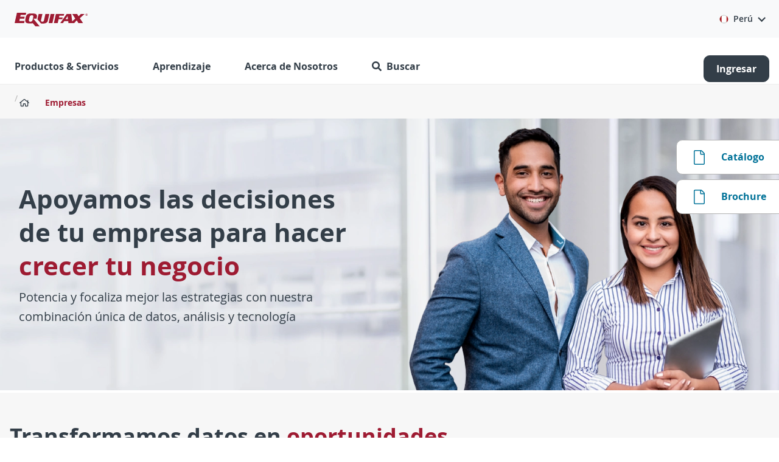

--- FILE ---
content_type: text/html;charset=UTF-8
request_url: https://www.equifax.pe/empresas/
body_size: 234046
content:
































	
		
		
			<!DOCTYPE html>



































































<html class="ltr" dir="ltr" lang="es-ES">
<head>
<meta http-equiv="X-UA-Compatible" content="IE=11">
	<title>Empresas | Equifax Peru</title>
	<meta content="initial-scale=1.0, width=device-width" name="viewport" />
	<link rel="apple-touch-icon" href="https://assets.equifax.com/global/images/icons/apple-touch-icon-57x57.png" />
	<script src="https://assets.equifax.com/global/js/jquery-3.7.1.min.js" rel="preload" as="script"></script>
	<link href="https://assets.equifax.com/global/css/bootstrap-4.6.2.min.css" rel="preload stylesheet">
	<script src="https://assets.equifax.com/global/js/bootstrap-4.6.2.bundle.min.js" rel="preload" as="script"></script>
	<link rel="alternate" hreflang="en-PE" href="https://www.equifax.pe/empresas/" />
	<!-- Google Tag Manager -->
	<script>(function(w,d,s,l,i){w[l]=w[l]||[];w[l].push({'gtm.start':
	new Date().getTime(),event:'gtm.js'});var f=d.getElementsByTagName(s)[0],
	j=d.createElement(s),dl=l!='dataLayer'?'&l='+l:'';j.async=true;j.src=
	'https://www.googletagmanager.com/gtm.js?id='+i+dl;f.parentNode.insertBefore(j,f);
	})(window,document,'script','dataLayer','GTM-WCKKGSK');</script>
	<!-- End Google Tag Manager -->


































<meta content="text/html; charset=UTF-8" http-equiv="content-type" />









<meta content="Transformamos datos en oportunidades. Conocé nuestros productos y servicios para la toma de decisiones en tu empresa." lang="es-ES" name="description" />


<script type="importmap">{"imports": {"@liferay/oauth2-provider-web/client":"/o/oauth2-provider-web/__liferay__/client.js","@liferay/dynamic-data-mapping-form-field-type/api":"/o/dynamic-data-mapping-form-field-type/__liferay__/api.js","@liferay/fragment-impl/api":"/o/fragment-impl/__liferay__/api.js","@liferay/frontend-js-api":"/o/frontend-js-dependencies-web/__liferay__/exports/@liferay$js-api.js","@liferay/frontend-js-api/data-set":"/o/frontend-js-dependencies-web/__liferay__/exports/@liferay$js-api$data-set.js","react-dom":"/o/frontend-js-react-web/__liferay__/exports/react-dom.js","react-dom-18":"/o/frontend-js-react-web/__liferay__/exports/react-dom-18.js","react-dom/client":"/o/frontend-js-react-web/__liferay__/exports/react-dom$client.js","react-dom-18/client":"/o/frontend-js-react-web/__liferay__/exports/react-dom-18$client.js","react":"/o/frontend-js-react-web/__liferay__/exports/react.js","react-16":"/o/frontend-js-react-web/__liferay__/exports/react-16.js","react-dom-16":"/o/frontend-js-react-web/__liferay__/exports/react-dom-16.js","react-18":"/o/frontend-js-react-web/__liferay__/exports/react-18.js","@clayui/breadcrumb":"/o/frontend-taglib-clay/__liferay__/exports/@clayui$breadcrumb.js","@clayui/form":"/o/frontend-taglib-clay/__liferay__/exports/@clayui$form.js","@clayui/popover":"/o/frontend-taglib-clay/__liferay__/exports/@clayui$popover.js","@clayui/charts":"/o/frontend-taglib-clay/__liferay__/exports/@clayui$charts.js","@clayui/shared":"/o/frontend-taglib-clay/__liferay__/exports/@clayui$shared.js","@clayui/localized-input":"/o/frontend-taglib-clay/__liferay__/exports/@clayui$localized-input.js","@clayui/modal":"/o/frontend-taglib-clay/__liferay__/exports/@clayui$modal.js","@clayui/empty-state":"/o/frontend-taglib-clay/__liferay__/exports/@clayui$empty-state.js","@clayui/color-picker":"/o/frontend-taglib-clay/__liferay__/exports/@clayui$color-picker.js","@clayui/navigation-bar":"/o/frontend-taglib-clay/__liferay__/exports/@clayui$navigation-bar.js","@clayui/pagination":"/o/frontend-taglib-clay/__liferay__/exports/@clayui$pagination.js","@clayui/icon":"/o/frontend-taglib-clay/__liferay__/exports/@clayui$icon.js","@clayui/table":"/o/frontend-taglib-clay/__liferay__/exports/@clayui$table.js","@clayui/autocomplete":"/o/frontend-taglib-clay/__liferay__/exports/@clayui$autocomplete.js","@clayui/slider":"/o/frontend-taglib-clay/__liferay__/exports/@clayui$slider.js","@clayui/management-toolbar":"/o/frontend-taglib-clay/__liferay__/exports/@clayui$management-toolbar.js","@clayui/multi-select":"/o/frontend-taglib-clay/__liferay__/exports/@clayui$multi-select.js","@clayui/nav":"/o/frontend-taglib-clay/__liferay__/exports/@clayui$nav.js","@clayui/time-picker":"/o/frontend-taglib-clay/__liferay__/exports/@clayui$time-picker.js","@clayui/provider":"/o/frontend-taglib-clay/__liferay__/exports/@clayui$provider.js","@clayui/upper-toolbar":"/o/frontend-taglib-clay/__liferay__/exports/@clayui$upper-toolbar.js","@clayui/loading-indicator":"/o/frontend-taglib-clay/__liferay__/exports/@clayui$loading-indicator.js","@clayui/panel":"/o/frontend-taglib-clay/__liferay__/exports/@clayui$panel.js","@clayui/drop-down":"/o/frontend-taglib-clay/__liferay__/exports/@clayui$drop-down.js","@clayui/list":"/o/frontend-taglib-clay/__liferay__/exports/@clayui$list.js","@clayui/date-picker":"/o/frontend-taglib-clay/__liferay__/exports/@clayui$date-picker.js","@clayui/label":"/o/frontend-taglib-clay/__liferay__/exports/@clayui$label.js","@clayui/data-provider":"/o/frontend-taglib-clay/__liferay__/exports/@clayui$data-provider.js","@clayui/core":"/o/frontend-taglib-clay/__liferay__/exports/@clayui$core.js","@clayui/pagination-bar":"/o/frontend-taglib-clay/__liferay__/exports/@clayui$pagination-bar.js","@clayui/layout":"/o/frontend-taglib-clay/__liferay__/exports/@clayui$layout.js","@clayui/multi-step-nav":"/o/frontend-taglib-clay/__liferay__/exports/@clayui$multi-step-nav.js","@clayui/css":"/o/frontend-taglib-clay/__liferay__/exports/@clayui$css.js","@clayui/toolbar":"/o/frontend-taglib-clay/__liferay__/exports/@clayui$toolbar.js","@clayui/alert":"/o/frontend-taglib-clay/__liferay__/exports/@clayui$alert.js","@clayui/badge":"/o/frontend-taglib-clay/__liferay__/exports/@clayui$badge.js","@clayui/link":"/o/frontend-taglib-clay/__liferay__/exports/@clayui$link.js","@clayui/card":"/o/frontend-taglib-clay/__liferay__/exports/@clayui$card.js","@clayui/progress-bar":"/o/frontend-taglib-clay/__liferay__/exports/@clayui$progress-bar.js","@clayui/tooltip":"/o/frontend-taglib-clay/__liferay__/exports/@clayui$tooltip.js","@clayui/button":"/o/frontend-taglib-clay/__liferay__/exports/@clayui$button.js","@clayui/tabs":"/o/frontend-taglib-clay/__liferay__/exports/@clayui$tabs.js","@clayui/sticker":"/o/frontend-taglib-clay/__liferay__/exports/@clayui$sticker.js","@liferay/language/": "/o/js/language/"}, "scopes": {}}</script><link data-senna-track="temporary" href="https://www.equifax.pe/empresas/" rel="canonical" />
<link data-senna-track="temporary" href="https://www.equifax.pe/empresas/" hreflang="es-ES" rel="alternate" />
<link data-senna-track="temporary" href="https://www.equifax.pe/empresas/" hreflang="x-default" rel="alternate" />
<meta property="og:description" content="Transformamos datos en oportunidades. Conocé nuestros productos y servicios para la toma de decisiones en tu empresa.">
<meta property="og:locale" content="es_ES">
<meta property="og:locale:alternate" content="es_ES">
<meta property="og:title" content="Empresas | Equifax Peru">
<meta property="og:type" content="website">
<meta property="og:url" content="https://www.equifax.pe/empresas">


<link href="https://www.equifax.pe/o/evolution-generic-theme/images/favicon.ico" rel="apple-touch-icon" />
<link href="https://www.equifax.pe/o/evolution-generic-theme/images/favicon.ico" rel="icon" />



<link class="lfr-css-file" data-senna-track="temporary" href="https://www.equifax.pe/o/evolution-generic-theme/css/clay.css?browserId=chrome&amp;themeId=evolutiongenerictheme_WAR_evolutiongenerictheme&amp;minifierType=css&amp;languageId=es_ES&amp;t=1769131100000" id="liferayAUICSS" rel="stylesheet" type="text/css" />









	<link href="/combo?browserId=chrome&amp;minifierType=css&amp;themeId=evolutiongenerictheme_WAR_evolutiongenerictheme&amp;languageId=es_ES&amp;com_liferay_product_navigation_product_menu_web_portlet_ProductMenuPortlet:%2Fo%2Fproduct-navigation-product-menu-web%2Fcss%2Fmain.css&amp;com_liferay_segments_experiment_web_internal_portlet_SegmentsExperimentPortlet:%2Fo%2Fsegments-experiment-web%2Fcss%2Fmain.css&amp;t=1769131100000" rel="stylesheet" type="text/css"
 data-senna-track="temporary" id="9ea5d1f4" />








<script data-senna-track="temporary" type="text/javascript">
(function() {
	function buildESMStub(contextPath, symbol) {
		return (
			(...args) => {
				import(
					Liferay.ThemeDisplay.getPathContext() +
						'/o/' +
						contextPath +
						'/__liferay__/index.js'
				).then(
					(exports) => exports[symbol](...args)
				);
			}
		);
	}

	function defineReadOnlyGlobal(name, getValue) {
		Object.defineProperty(
			window,
			name,
			{
				get: getValue,
				set: (x) => {
					if (x !== getValue()) {
						console.error(`Global variable '${name}' is read-only`);
					}
				}
			}
		);
	}

	function isObject(item) {
		return (item && typeof item === 'object' && !Array.isArray(item));
	}

	function merge(target, source) {
		for (const key in source) {
			if (isObject(source[key])) {
				if (!target[key]) {
					Object.assign(target, { [key]: {} });
				}

				merge(target[key], source[key]);
			}
else {
				Object.assign(target, { [key]: source[key] });
			}
		}
	}

	let __liferay = {
AUI: {
getCombine: () => true,
getComboPath: () => '/combo/?browserId=chrome&minifierType=&languageId=es_ES&t=1769131041165&',
getDateFormat: () => '%d/%m/%Y',
getEditorCKEditorPath: () => '/o/frontend-editor-ckeditor-web',
getFilter: () => 'min',
getFilterConfig: () => null,
getJavaScriptRootPath: () => '/o/frontend-js-web',
getPortletRootPath: () => '/html/portlet',
getStaticResourceURLParams: () => '?browserId=chrome&minifierType=&languageId=es_ES&t=1769131041165',
},
Browser: {
acceptsGzip: () => true,
getMajorVersion: () => '131.0',
getRevision: () => '537.36',
getVersion: () => '131.0',
isAir: () => false,
isChrome: () => true,
isEdge: () => false,
isFirefox: () => false,
isGecko: () => true,
isIe: () => false,
isIphone: () => false,
isLinux: () => false,
isMac: () => true,
isMobile: () => false,
isMozilla: () => false,
isOpera: () => false,
isRtf: () => true,
isSafari: () => true,
isSun: () => false,
isWebKit: () => true,
isWindows: () => false,
},
Data: {
ICONS_INLINE_SVG: true,
NAV_SELECTOR: '#navigation',
NAV_SELECTOR_MOBILE: '#navigationCollapse',
isCustomizationView: () => false,
notices: [
],
},
FeatureFlags: {
'COMMERCE-13024': false,
'COMMERCE-8087': false,
'COMMERCE-8949': false,
'LPD-10562': false,
'LPD-10889': false,
'LPD-10964': false,
'LPD-11003': false,
'LPD-11131': true,
'LPD-11212': false,
'LPD-11228': false,
'LPD-11232': false,
'LPD-11235': false,
'LPD-11313': false,
'LPD-11848': false,
'LPD-13311': true,
'LPD-13778': true,
'LPD-17564': false,
'LPD-19870': false,
'LPD-19955': false,
'LPD-20131': false,
'LPD-20183': false,
'LPD-20379': false,
'LPD-20556': false,
'LPD-20640': false,
'LPD-21414': false,
'LPD-21926': false,
'LPD-24055': false,
'LPD-29516': false,
'LPD-30204': false,
'LPD-30371': false,
'LPD-31212': false,
'LPD-31789': false,
'LPD-32050': false,
'LPD-32867': false,
'LPD-34594': false,
'LPD-35013': true,
'LPD-35128': false,
'LPD-35443': false,
'LPD-36464': false,
'LPD-38869': true,
'LPD-39304': true,
'LPD-39437': false,
'LPD-39967': false,
'LPD-40530': true,
'LPD-40533': true,
'LPD-40534': true,
'LPD-40535': true,
'LPD-42553': false,
'LPD-42577': false,
'LPD-44091': true,
'LPD-44307': true,
'LPD-44771': true,
'LPD-45276': false,
'LPD-45375': false,
'LPD-47713': true,
'LPD-47858': false,
'LPD-48862': true,
'LPD-50377': false,
'LPD-58472': false,
'LPD-60546': true,
'LPD-6368': false,
'LPD-6378': false,
'LPD-7822': false,
'LPS-122920': false,
'LPS-129412': false,
'LPS-134060': false,
'LPS-135430': false,
'LPS-153332': false,
'LPS-153714': false,
'LPS-153813': false,
'LPS-155284': false,
'LPS-159643': false,
'LPS-164563': false,
'LPS-165482': false,
'LPS-169837': false,
'LPS-170670': false,
'LPS-174417': false,
'LPS-174816': false,
'LPS-176691': false,
'LPS-177027': false,
'LPS-178052': false,
'LPS-178642': false,
'LPS-179669': false,
'LPS-180090': false,
'LPS-185892': false,
'LPS-186360': false,
'LPS-186620': false,
'LPS-193884': false,
'LPS-196935': true,
'LPS-197477': false,
'LPS-197909': false,
'LPS-198183': false,
'LPS-199086': false,
'LPS-200108': false,
'LPS-202104': false,
'LRAC-10757': false,
'LRAC-15017': false,
},
Language: {
	_cache:
		window?.Liferay?.Language?._cache
			? Liferay.Language._cache
			: {},
	available: {
'en_US': 'English\x20\x28United\x20States\x29',
'fr_FR': 'français\x20\x28France\x29',
'pt_PT': 'português\x20\x28Portugal\x29',
'es_ES': 'español\x20\x28España\x29',
'it_IT': 'italiano\x20\x28Italia\x29',
'ar_SA': 'العربية\x20\x28المملكة\x20العربية\x20السعودية\x29',
'vi_VN': 'Tiếng\x20Việt\x20\x28Việt\x20Nam\x29',
'zh_CN': '中文\x20\x28中国\x29',
'ko_KR': '한국어\x20\x28대한민국\x29',
'tl_PH': 'Tagalog\x20\x28Philippines\x29',

	},
	direction: {
'en_US': 'ltr',
'fr_FR': 'ltr',
'pt_PT': 'ltr',
'es_ES': 'ltr',
'it_IT': 'ltr',
'ar_SA': 'rtl',
'vi_VN': 'ltr',
'zh_CN': 'ltr',
'ko_KR': 'ltr',
'tl_PH': 'ltr',

	},
	get:
		(key) => {
			let value = Liferay.Language._cache[key];

			if (value === undefined) {
				value = key;
			}

			return value;
		},
},
Portlet: {
openModal: buildESMStub('frontend-js-components-web', 'openPortletModal'),
openWindow: buildESMStub('frontend-js-components-web', 'openPortletWindow'),
},
PortletKeys: {
DOCUMENT_LIBRARY: 'com_liferay_document_library_web_portlet_DLPortlet',
DYNAMIC_DATA_MAPPING: 'com_liferay_dynamic_data_mapping_web_portlet_DDMPortlet',
INSTANCE_SETTINGS: 'com_liferay_configuration_admin_web_portlet_InstanceSettingsPortlet',
ITEM_SELECTOR: 'com_liferay_item_selector_web_portlet_ItemSelectorPortlet',
},
PropsValues: {
JAVASCRIPT_SINGLE_PAGE_APPLICATION_TIMEOUT: 0,
UPLOAD_SERVLET_REQUEST_IMPL_MAX_SIZE: 104857600,
},
ThemeDisplay: {
getLayoutId: () => '5',
getLayoutRelativeControlPanelURL: () => '/group/peru/~/control_panel/manage',
getLayoutRelativeURL: () => '/empresas',
getLayoutURL: () => 'https://www.equifax.pe/empresas',
getParentLayoutId: () => '0',
isControlPanel: () => false,
isPrivateLayout: () => false,
isVirtualLayout: () => false,
getBCP47LanguageId: () => 'es-ES',
getCanonicalURL: () => 'https\x3a\x2f\x2fwww\x2eequifax\x2epe\x2fempresas',
getCDNBaseURL: () => 'https://www.equifax.pe',
getCDNDynamicResourcesHost: () => '',
getCDNHost: () => '',
getCompanyGroupId: () => '20123',
getCompanyId: () => '20097',
getDefaultLanguageId: () => 'es_ES',
getDoAsUserIdEncoded: () => '',
getLanguageId: () => 'es_ES',
getParentGroupId: () => '5307827',
getPathContext: () => '',
getPathImage: () => '/image',
getPathJavaScript: () => '/o/frontend-js-web',
getPathMain: () => '/c',
getPathThemeImages: () => 'https://www.equifax.pe/o/evolution-generic-theme/images',
getPathThemeRoot: () => '/o/evolution-generic-theme',
getPlid: () => '4749',
getPortalURL: () => 'https://www.equifax.pe',
getRealUserId: () => '20102',
getRemoteAddr: () => '127.0.0.6',
getRemoteHost: () => '127.0.0.6',
getScopeGroupId: () => '5307827',
getScopeGroupIdOrLiveGroupId: () => '5307827',
getSessionId: () => '',
getSiteAdminURL: () => 'https://www.equifax.pe/group/peru/~/control_panel/manage?p_p_lifecycle=0&p_p_state=maximized&p_p_mode=view',
getSiteGroupId: () => '5307827',
getTimeZone: () => 'UTC',
getURLControlPanel: () => '/group/control_panel?refererPlid=4749',
getURLHome: () => 'https\x3a\x2f\x2fwww\x2eequifax\x2epe\x2fweb\x2fguest',
getUserEmailAddress: () => '',
getUserId: () => '20102',
getUserName: () => '',
isAddSessionIdToURL: () => false,
isImpersonated: () => false,
isSignedIn: () => false,
isStagedPortlet: () => false,
isStateExclusive: () => false,
isStateMaximized: () => false,
isStatePopUp: () => false,
},
Util: {
Window: {
	_map: {},
	getById: (id) => Liferay.Util.Window._map[id],
},
openAlertModal: buildESMStub('frontend-js-components-web', 'openAlertModal'),
openConfirmModal: buildESMStub('frontend-js-components-web', 'openConfirmModal'),
openModal: buildESMStub('frontend-js-components-web', 'openModal'),
openSelectionModal: buildESMStub('frontend-js-components-web', 'openSelectionModal'),
openSimpleInputModal: buildESMStub('frontend-js-components-web', 'openSimpleInputModal'),
openToast: buildESMStub('frontend-js-components-web', 'openToast'),
},
authToken: 'vg92i16t',
currentURL: '\x2fempresas\x2f',
currentURLEncoded: '\x252Fempresas\x252F',

	};

	if (window.Liferay) {
		merge(window.Liferay, __liferay);
	}
	else {
		defineReadOnlyGlobal('Liferay', () => __liferay);
		defineReadOnlyGlobal('themeDisplay', () => window.Liferay.ThemeDisplay);
	}
})();
</script>
<script data-senna-track="permanent" src="/combo?browserId=chrome&minifierType=js&languageId=es_ES&t=1769131041165&/o/frontend-js-aui-web/aui/aui/aui-min.js&/o/frontend-js-aui-web/liferay/modules.js&/o/frontend-js-aui-web/liferay/aui_sandbox.js&/o/frontend-js-aui-web/aui/attribute-base/attribute-base-min.js&/o/frontend-js-aui-web/aui/attribute-complex/attribute-complex-min.js&/o/frontend-js-aui-web/aui/attribute-core/attribute-core-min.js&/o/frontend-js-aui-web/aui/attribute-observable/attribute-observable-min.js&/o/frontend-js-aui-web/aui/attribute-extras/attribute-extras-min.js&/o/frontend-js-aui-web/aui/event-custom-base/event-custom-base-min.js&/o/frontend-js-aui-web/aui/event-custom-complex/event-custom-complex-min.js&/o/frontend-js-aui-web/aui/oop/oop-min.js&/o/frontend-js-aui-web/aui/aui-base-lang/aui-base-lang-min.js&/o/frontend-js-aui-web/liferay/dependency.js" type="text/javascript"></script>
<script data-senna-track="permanent" src="/o/frontend-js-web/Liferay.js?&mac=M7FviXf8FL6zW64mx5SA73Dk+l4=&browserId=chrome&languageId=es_ES&minifierType=js" type="text/javascript"></script>
<script data-senna-track="temporary" type="text/javascript">window.__CONFIG__= {basePath: '', combine: true, defaultURLParams: null, explainResolutions: false, exposeGlobal: false, logLevel: 'warn', moduleType: 'module', namespace:'Liferay', nonce: '', reportMismatchedAnonymousModules: 'warn', resolvePath: '/o/js_resolve_modules', url: '/combo/?browserId=chrome&minifierType=js&languageId=es_ES&t=1769131041165&', waitTimeout: 60000};</script><script data-senna-track="permanent" src="/o/frontend-js-loader-modules-extender/loader.js?&mac=9WaMmhziBCkScHZwrrVcOR7VZF4=&browserId=chrome&languageId=es_ES&minifierType=js" type="text/javascript"></script><script data-senna-track="temporary">Liferay.Icons = Liferay.Icons || {};Liferay.Icons.controlPanelSpritemap = 'https://www.equifax.pe/o/admin-theme/images/clay/icons.svg'; Liferay.Icons.spritemap = 'https://www.equifax.pe/o/evolution-generic-theme/images/clay/icons.svg';</script>
<script data-senna-track="permanent" type="text/javascript">window.Liferay.CSP = {nonce: ''};</script>
<script data-senna-track="permanent" src="/o/oauth2-provider-web/__liferay__/global.js" type="module"></script>
<script data-senna-track="temporary" type="text/javascript">window.Liferay = Liferay || {}; window.Liferay.OAuth2 = {getAuthorizeURL: function() {return 'https://www.equifax.pe/o/oauth2/authorize';}, getBuiltInRedirectURL: function() {return 'https://www.equifax.pe/o/oauth2/redirect';}, getIntrospectURL: function() { return 'https://www.equifax.pe/o/oauth2/introspect';}, getTokenURL: function() {return 'https://www.equifax.pe/o/oauth2/token';}, getUserAgentApplication: function(externalReferenceCode) {return Liferay.OAuth2._userAgentApplications[externalReferenceCode];}, _userAgentApplications: {}}</script><script data-senna-track="temporary" type="text/javascript">try {var MODULE_MAIN='contacts-web@5.0.69/index';var MODULE_PATH='/o/contacts-web';/**
 * SPDX-FileCopyrightText: (c) 2000 Liferay, Inc. https://liferay.com
 * SPDX-License-Identifier: LGPL-2.1-or-later OR LicenseRef-Liferay-DXP-EULA-2.0.0-2023-06
 */

(function () {
	AUI().applyConfig({
		groups: {
			contactscenter: {
				base: MODULE_PATH + '/js/legacy/',
				combine: Liferay.AUI.getCombine(),
				filter: Liferay.AUI.getFilterConfig(),
				modules: {
					'liferay-contacts-center': {
						path: 'main.js',
						requires: [
							'aui-io-plugin-deprecated',
							'aui-toolbar',
							'autocomplete-base',
							'datasource-io',
							'json-parse',
							'liferay-portlet-base',
							'liferay-util-window',
						],
					},
				},
				root: MODULE_PATH + '/js/legacy/',
			},
		},
	});
})();
} catch(error) {console.error(error);}try {var MODULE_MAIN='calendar-web@5.0.112/index';var MODULE_PATH='/o/calendar-web';/**
 * SPDX-FileCopyrightText: (c) 2000 Liferay, Inc. https://liferay.com
 * SPDX-License-Identifier: LGPL-2.1-or-later OR LicenseRef-Liferay-DXP-EULA-2.0.0-2023-06
 */

(function () {
	AUI().applyConfig({
		groups: {
			calendar: {
				base: MODULE_PATH + '/js/legacy/',
				combine: Liferay.AUI.getCombine(),
				filter: Liferay.AUI.getFilterConfig(),
				modules: {
					'liferay-calendar-a11y': {
						path: 'calendar_a11y.js',
						requires: ['calendar'],
					},
					'liferay-calendar-container': {
						path: 'calendar_container.js',
						requires: [
							'aui-alert',
							'aui-base',
							'aui-component',
							'liferay-portlet-base',
						],
					},
					'liferay-calendar-date-picker-sanitizer': {
						path: 'date_picker_sanitizer.js',
						requires: ['aui-base'],
					},
					'liferay-calendar-interval-selector': {
						path: 'interval_selector.js',
						requires: ['aui-base', 'liferay-portlet-base'],
					},
					'liferay-calendar-interval-selector-scheduler-event-link': {
						path: 'interval_selector_scheduler_event_link.js',
						requires: ['aui-base', 'liferay-portlet-base'],
					},
					'liferay-calendar-list': {
						path: 'calendar_list.js',
						requires: [
							'aui-template-deprecated',
							'liferay-scheduler',
						],
					},
					'liferay-calendar-message-util': {
						path: 'message_util.js',
						requires: ['liferay-util-window'],
					},
					'liferay-calendar-recurrence-converter': {
						path: 'recurrence_converter.js',
						requires: [],
					},
					'liferay-calendar-recurrence-dialog': {
						path: 'recurrence.js',
						requires: [
							'aui-base',
							'liferay-calendar-recurrence-util',
						],
					},
					'liferay-calendar-recurrence-util': {
						path: 'recurrence_util.js',
						requires: ['aui-base', 'liferay-util-window'],
					},
					'liferay-calendar-reminders': {
						path: 'calendar_reminders.js',
						requires: ['aui-base'],
					},
					'liferay-calendar-remote-services': {
						path: 'remote_services.js',
						requires: [
							'aui-base',
							'aui-component',
							'liferay-calendar-util',
							'liferay-portlet-base',
						],
					},
					'liferay-calendar-session-listener': {
						path: 'session_listener.js',
						requires: ['aui-base', 'liferay-scheduler'],
					},
					'liferay-calendar-simple-color-picker': {
						path: 'simple_color_picker.js',
						requires: ['aui-base', 'aui-template-deprecated'],
					},
					'liferay-calendar-simple-menu': {
						path: 'simple_menu.js',
						requires: [
							'aui-base',
							'aui-template-deprecated',
							'event-outside',
							'event-touch',
							'widget-modality',
							'widget-position',
							'widget-position-align',
							'widget-position-constrain',
							'widget-stack',
							'widget-stdmod',
						],
					},
					'liferay-calendar-util': {
						path: 'calendar_util.js',
						requires: [
							'aui-datatype',
							'aui-io',
							'aui-scheduler',
							'aui-toolbar',
							'autocomplete',
							'autocomplete-highlighters',
						],
					},
					'liferay-scheduler': {
						path: 'scheduler.js',
						requires: [
							'async-queue',
							'aui-datatype',
							'aui-scheduler',
							'dd-plugin',
							'liferay-calendar-a11y',
							'liferay-calendar-message-util',
							'liferay-calendar-recurrence-converter',
							'liferay-calendar-recurrence-util',
							'liferay-calendar-util',
							'liferay-scheduler-event-recorder',
							'liferay-scheduler-models',
							'promise',
							'resize-plugin',
						],
					},
					'liferay-scheduler-event-recorder': {
						path: 'scheduler_event_recorder.js',
						requires: [
							'dd-plugin',
							'liferay-calendar-util',
							'resize-plugin',
						],
					},
					'liferay-scheduler-models': {
						path: 'scheduler_models.js',
						requires: [
							'aui-datatype',
							'dd-plugin',
							'liferay-calendar-util',
						],
					},
				},
				root: MODULE_PATH + '/js/legacy/',
			},
		},
	});
})();
} catch(error) {console.error(error);}try {var MODULE_MAIN='@liferay/document-library-web@6.0.208/index';var MODULE_PATH='/o/document-library-web';/**
 * SPDX-FileCopyrightText: (c) 2000 Liferay, Inc. https://liferay.com
 * SPDX-License-Identifier: LGPL-2.1-or-later OR LicenseRef-Liferay-DXP-EULA-2.0.0-2023-06
 */

(function () {
	AUI().applyConfig({
		groups: {
			dl: {
				base: MODULE_PATH + '/js/legacy/',
				combine: Liferay.AUI.getCombine(),
				filter: Liferay.AUI.getFilterConfig(),
				modules: {
					'document-library-upload-component': {
						path: 'DocumentLibraryUpload.js',
						requires: [
							'aui-component',
							'aui-data-set-deprecated',
							'aui-overlay-manager-deprecated',
							'aui-overlay-mask-deprecated',
							'aui-parse-content',
							'aui-progressbar',
							'aui-template-deprecated',
							'liferay-search-container',
							'querystring-parse-simple',
							'uploader',
						],
					},
				},
				root: MODULE_PATH + '/js/legacy/',
			},
		},
	});
})();
} catch(error) {console.error(error);}try {var MODULE_MAIN='exportimport-web@5.0.107/index';var MODULE_PATH='/o/exportimport-web';/**
 * SPDX-FileCopyrightText: (c) 2000 Liferay, Inc. https://liferay.com
 * SPDX-License-Identifier: LGPL-2.1-or-later OR LicenseRef-Liferay-DXP-EULA-2.0.0-2023-06
 */

(function () {
	AUI().applyConfig({
		groups: {
			exportimportweb: {
				base: MODULE_PATH + '/js/legacy/',
				combine: Liferay.AUI.getCombine(),
				filter: Liferay.AUI.getFilterConfig(),
				modules: {
					'liferay-export-import-export-import': {
						path: 'main.js',
						requires: [
							'aui-datatype',
							'aui-dialog-iframe-deprecated',
							'aui-modal',
							'aui-parse-content',
							'aui-toggler',
							'liferay-portlet-base',
							'liferay-util-window',
						],
					},
				},
				root: MODULE_PATH + '/js/legacy/',
			},
		},
	});
})();
} catch(error) {console.error(error);}try {var MODULE_MAIN='dynamic-data-mapping-web@5.0.123/index';var MODULE_PATH='/o/dynamic-data-mapping-web';/**
 * SPDX-FileCopyrightText: (c) 2000 Liferay, Inc. https://liferay.com
 * SPDX-License-Identifier: LGPL-2.1-or-later OR LicenseRef-Liferay-DXP-EULA-2.0.0-2023-06
 */

(function () {
	const LiferayAUI = Liferay.AUI;

	AUI().applyConfig({
		groups: {
			ddm: {
				base: MODULE_PATH + '/js/legacy/',
				combine: Liferay.AUI.getCombine(),
				filter: LiferayAUI.getFilterConfig(),
				modules: {
					'liferay-ddm-form': {
						path: 'ddm_form.js',
						requires: [
							'aui-base',
							'aui-datatable',
							'aui-datatype',
							'aui-image-viewer',
							'aui-parse-content',
							'aui-set',
							'aui-sortable-list',
							'json',
							'liferay-form',
							'liferay-map-base',
							'liferay-translation-manager',
							'liferay-util-window',
						],
					},
					'liferay-portlet-dynamic-data-mapping': {
						condition: {
							trigger: 'liferay-document-library',
						},
						path: 'main.js',
						requires: [
							'arraysort',
							'aui-form-builder-deprecated',
							'aui-form-validator',
							'aui-map',
							'aui-text-unicode',
							'json',
							'liferay-menu',
							'liferay-translation-manager',
							'liferay-util-window',
							'text',
						],
					},
					'liferay-portlet-dynamic-data-mapping-custom-fields': {
						condition: {
							trigger: 'liferay-document-library',
						},
						path: 'custom_fields.js',
						requires: ['liferay-portlet-dynamic-data-mapping'],
					},
					'liferay-translation-manager': {
						path: 'translation_manager.js',
						requires: ['aui-base'],
					},
				},
				root: MODULE_PATH + '/js/legacy/',
			},
		},
	});
})();
} catch(error) {console.error(error);}try {var MODULE_MAIN='frontend-editor-ckeditor-web@5.0.117/index';var MODULE_PATH='/o/frontend-editor-ckeditor-web';/**
 * SPDX-FileCopyrightText: (c) 2000 Liferay, Inc. https://liferay.com
 * SPDX-License-Identifier: LGPL-2.1-or-later OR LicenseRef-Liferay-DXP-EULA-2.0.0-2023-06
 */

(function () {
	AUI().applyConfig({
		groups: {
			editor: {
				base: MODULE_PATH + '/js/legacy/',
				combine: Liferay.AUI.getCombine(),
				filter: Liferay.AUI.getFilterConfig(),
				modules: {
					'inline-editor-ckeditor': {
						path: 'main.js',
						requires: [
							'array-invoke',
							'liferay-inline-editor-base',
							'node-event-simulate',
							'overlay',
							'yui-later',
						],
					},
					'liferay-inline-editor-base': {
						path: 'inline_editor_base.js',
						requires: ['aui-base', 'aui-overlay-base-deprecated'],
					},
				},
				root: MODULE_PATH + '/js/legacy/',
			},
		},
	});
})();
} catch(error) {console.error(error);}try {var MODULE_MAIN='frontend-js-components-web@2.0.89/index';var MODULE_PATH='/o/frontend-js-components-web';/**
 * SPDX-FileCopyrightText: (c) 2000 Liferay, Inc. https://liferay.com
 * SPDX-License-Identifier: LGPL-2.1-or-later OR LicenseRef-Liferay-DXP-EULA-2.0.0-2023-06
 */

(function () {
	AUI().applyConfig({
		groups: {
			components: {

				// eslint-disable-next-line
				mainModule: MODULE_MAIN,
			},
		},
	});
})();
} catch(error) {console.error(error);}try {var MODULE_MAIN='frontend-editor-alloyeditor-web@5.0.62/index';var MODULE_PATH='/o/frontend-editor-alloyeditor-web';/**
 * SPDX-FileCopyrightText: (c) 2000 Liferay, Inc. https://liferay.com
 * SPDX-License-Identifier: LGPL-2.1-or-later OR LicenseRef-Liferay-DXP-EULA-2.0.0-2023-06
 */

(function () {
	AUI().applyConfig({
		groups: {
			alloyeditor: {
				base: MODULE_PATH + '/js/legacy/',
				combine: Liferay.AUI.getCombine(),
				filter: Liferay.AUI.getFilterConfig(),
				modules: {
					'liferay-alloy-editor': {
						path: 'alloyeditor.js',
						requires: [
							'aui-component',
							'liferay-portlet-base',
							'timers',
						],
					},
					'liferay-alloy-editor-source': {
						path: 'alloyeditor_source.js',
						requires: [
							'aui-debounce',
							'liferay-fullscreen-source-editor',
							'liferay-source-editor',
							'plugin',
						],
					},
					'liferay-fullscreen-source-editor': {
						path: 'fullscreen_source_editor.js',
						requires: ['liferay-source-editor'],
					},
					'liferay-source-editor': {
						path: 'source_editor.js',
						requires: ['aui-ace-editor'],
					},
				},
				root: MODULE_PATH + '/js/legacy/',
			},
		},
	});
})();
} catch(error) {console.error(error);}try {var MODULE_MAIN='@liferay/frontend-js-react-web@5.0.62/index';var MODULE_PATH='/o/frontend-js-react-web';/**
 * SPDX-FileCopyrightText: (c) 2000 Liferay, Inc. https://liferay.com
 * SPDX-License-Identifier: LGPL-2.1-or-later OR LicenseRef-Liferay-DXP-EULA-2.0.0-2023-06
 */

(function () {
	AUI().applyConfig({
		groups: {
			react: {

				// eslint-disable-next-line
				mainModule: MODULE_MAIN,
			},
		},
	});
})();
} catch(error) {console.error(error);}try {var MODULE_MAIN='@liferay/frontend-js-state-web@1.0.34/index';var MODULE_PATH='/o/frontend-js-state-web';/**
 * SPDX-FileCopyrightText: (c) 2000 Liferay, Inc. https://liferay.com
 * SPDX-License-Identifier: LGPL-2.1-or-later OR LicenseRef-Liferay-DXP-EULA-2.0.0-2023-06
 */

(function () {
	AUI().applyConfig({
		groups: {
			state: {

				// eslint-disable-next-line
				mainModule: MODULE_MAIN,
			},
		},
	});
})();
} catch(error) {console.error(error);}try {var MODULE_MAIN='@liferay/image-uploader-web@5.0.58/index';var MODULE_PATH='/o/image-uploader-web';/**
 * SPDX-FileCopyrightText: (c) 2000 Liferay, Inc. https://liferay.com
 * SPDX-License-Identifier: LGPL-2.1-or-later OR LicenseRef-Liferay-DXP-EULA-2.0.0-2023-06
 */

(function () {
	AUI().applyConfig({
		groups: {
			imageuploaderweb: {
				base: MODULE_PATH + '/js/legacy/',
				combine: Liferay.AUI.getCombine(),
				filter: Liferay.AUI.getFilterConfig(),
				modules: {
					'liferay-logo-editor': {
						path: 'logo_editor.js',
						requires: ['aui-image-cropper', 'liferay-portlet-base'],
					},
				},
				root: MODULE_PATH + '/js/legacy/',
			},
		},
	});
})();
} catch(error) {console.error(error);}try {var MODULE_MAIN='@liferay/layout-js-components-web@1.0.42/index';var MODULE_PATH='/o/layout-js-components-web';/**
 * SPDX-FileCopyrightText: (c) 2000 Liferay, Inc. https://liferay.com
 * SPDX-License-Identifier: LGPL-2.1-or-later OR LicenseRef-Liferay-DXP-EULA-2.0.0-2023-06
 */

(function () {
	AUI().applyConfig({
		groups: {
			layout: {
				base: MODULE_PATH + '/js/legacy/',
				combine: Liferay.AUI.getCombine(),
				filter: Liferay.AUI.getFilterConfig(),
				modules: {
					'liferay-layout': {
						path: 'layout.js',
					},
					'liferay-layout-column': {
						path: 'layout_column.js',
						requires: ['aui-sortable-layout', 'dd'],
					},
				},
				root: MODULE_PATH + '/js/legacy/',
			},
		},
	});
})();
} catch(error) {console.error(error);}try {var MODULE_MAIN='portal-search-web@6.0.156/index';var MODULE_PATH='/o/portal-search-web';/**
 * SPDX-FileCopyrightText: (c) 2000 Liferay, Inc. https://liferay.com
 * SPDX-License-Identifier: LGPL-2.1-or-later OR LicenseRef-Liferay-DXP-EULA-2.0.0-2023-06
 */

(function () {
	AUI().applyConfig({
		groups: {
			search: {
				base: MODULE_PATH + '/js/',
				combine: Liferay.AUI.getCombine(),
				filter: Liferay.AUI.getFilterConfig(),
				modules: {
					'liferay-search-custom-range-facet': {
						path: 'custom_range_facet.js',
						requires: ['aui-form-validator'],
					},
				},
				root: MODULE_PATH + '/js/',
			},
		},
	});
})();
} catch(error) {console.error(error);}try {var MODULE_MAIN='portal-workflow-kaleo-designer-web@5.0.154/index';var MODULE_PATH='/o/portal-workflow-kaleo-designer-web';/**
 * SPDX-FileCopyrightText: (c) 2000 Liferay, Inc. https://liferay.com
 * SPDX-License-Identifier: LGPL-2.1-or-later OR LicenseRef-Liferay-DXP-EULA-2.0.0-2023-06
 */

(function () {
	AUI().applyConfig({
		groups: {
			'kaleo-designer': {
				base: MODULE_PATH + '/designer/js/legacy/',
				combine: Liferay.AUI.getCombine(),
				filter: Liferay.AUI.getFilterConfig(),
				modules: {
					'liferay-kaleo-designer-autocomplete-util': {
						path: 'autocomplete_util.js',
						requires: ['autocomplete', 'autocomplete-highlighters'],
					},
					'liferay-kaleo-designer-definition-diagram-controller': {
						path: 'definition_diagram_controller.js',
						requires: [
							'liferay-kaleo-designer-field-normalizer',
							'liferay-kaleo-designer-utils',
						],
					},
					'liferay-kaleo-designer-dialogs': {
						path: 'dialogs.js',
						requires: ['liferay-util-window'],
					},
					'liferay-kaleo-designer-editors': {
						path: 'editors.js',
						requires: [
							'aui-ace-editor',
							'aui-ace-editor-mode-xml',
							'aui-base',
							'aui-datatype',
							'aui-node',
							'liferay-kaleo-designer-autocomplete-util',
							'liferay-kaleo-designer-utils',
						],
					},
					'liferay-kaleo-designer-field-normalizer': {
						path: 'field_normalizer.js',
						requires: ['liferay-kaleo-designer-remote-services'],
					},
					'liferay-kaleo-designer-nodes': {
						path: 'nodes.js',
						requires: [
							'aui-datatable',
							'aui-datatype',
							'aui-diagram-builder',
							'liferay-kaleo-designer-editors',
							'liferay-kaleo-designer-utils',
						],
					},
					'liferay-kaleo-designer-remote-services': {
						path: 'remote_services.js',
						requires: ['aui-io'],
					},
					'liferay-kaleo-designer-templates': {
						path: 'templates.js',
						requires: ['aui-tpl-snippets-deprecated'],
					},
					'liferay-kaleo-designer-utils': {
						path: 'utils.js',
						requires: [],
					},
					'liferay-kaleo-designer-xml-definition': {
						path: 'xml_definition.js',
						requires: [
							'aui-base',
							'aui-component',
							'dataschema-xml',
							'datatype-xml',
						],
					},
					'liferay-kaleo-designer-xml-definition-serializer': {
						path: 'xml_definition_serializer.js',
						requires: ['escape', 'liferay-kaleo-designer-xml-util'],
					},
					'liferay-kaleo-designer-xml-util': {
						path: 'xml_util.js',
						requires: ['aui-base'],
					},
					'liferay-portlet-kaleo-designer': {
						path: 'main.js',
						requires: [
							'aui-ace-editor',
							'aui-ace-editor-mode-xml',
							'aui-tpl-snippets-deprecated',
							'dataschema-xml',
							'datasource',
							'datatype-xml',
							'event-valuechange',
							'io-form',
							'liferay-kaleo-designer-autocomplete-util',
							'liferay-kaleo-designer-editors',
							'liferay-kaleo-designer-nodes',
							'liferay-kaleo-designer-remote-services',
							'liferay-kaleo-designer-utils',
							'liferay-kaleo-designer-xml-util',
							'liferay-util-window',
						],
					},
				},
				root: MODULE_PATH + '/designer/js/legacy/',
			},
		},
	});
})();
} catch(error) {console.error(error);}try {var MODULE_MAIN='site-navigation-menu-web@6.0.79/index';var MODULE_PATH='/o/site-navigation-menu-web';/**
 * SPDX-FileCopyrightText: (c) 2000 Liferay, Inc. https://liferay.com
 * SPDX-License-Identifier: LGPL-2.1-or-later OR LicenseRef-Liferay-DXP-EULA-2.0.0-2023-06
 */

(function () {
	AUI().applyConfig({
		groups: {
			navigationmenuweb: {
				base: MODULE_PATH + '/js/legacy/',
				combine: Liferay.AUI.getCombine(),
				filter: Liferay.AUI.getFilterConfig(),
				modules: {
					'liferay-navigation-interaction': {
						path: 'navigation_interaction.js',
						plugins: {
							'liferay-navigation-interaction-touch': {
								condition: {
									name: 'liferay-navigation-interaction-touch',
									test(A) {
										return A.UA.touchEnabled;
									},
									trigger: 'liferay-navigation-interaction',
								},
							},
						},
						requires: [
							'aui-base',
							'aui-component',
							'event-mouseenter',
							'node-focusmanager',
							'plugin',
						],
					},
					'liferay-navigation-interaction-touch': {
						path: 'navigation_interaction_touch.js',
						requires: [
							'event-tap',
							'event-touch',
							'liferay-navigation-interaction',
						],
					},
				},
				root: MODULE_PATH + '/js/legacy/',
			},
		},
	});
})();
} catch(error) {console.error(error);}try {var MODULE_MAIN='staging-processes-web@5.0.71/index';var MODULE_PATH='/o/staging-processes-web';/**
 * SPDX-FileCopyrightText: (c) 2000 Liferay, Inc. https://liferay.com
 * SPDX-License-Identifier: LGPL-2.1-or-later OR LicenseRef-Liferay-DXP-EULA-2.0.0-2023-06
 */

(function () {
	AUI().applyConfig({
		groups: {
			stagingprocessesweb: {
				base: MODULE_PATH + '/js/legacy/',
				combine: Liferay.AUI.getCombine(),
				filter: Liferay.AUI.getFilterConfig(),
				modules: {
					'liferay-staging-processes-export-import': {
						path: 'main.js',
						requires: [
							'aui-datatype',
							'aui-dialog-iframe-deprecated',
							'aui-modal',
							'aui-parse-content',
							'aui-toggler',
							'liferay-portlet-base',
							'liferay-util-window',
						],
					},
				},
				root: MODULE_PATH + '/js/legacy/',
			},
		},
	});
})();
} catch(error) {console.error(error);}</script>




<script type="text/javascript" data-senna-track="temporary">
	// <![CDATA[
		
			
				
				
			
		

		
	// ]]>
</script>





	
		
		

			

			
		
		
	



	
		

			

			
		
		
		
	



	
		
		
		

			

			
		
	










	



















<link class="lfr-css-file" data-senna-track="temporary" href="https://www.equifax.pe/o/evolution-generic-theme/css/main.css?browserId=chrome&amp;themeId=evolutiongenerictheme_WAR_evolutiongenerictheme&amp;minifierType=css&amp;languageId=es_ES&amp;t=1769131100000" id="liferayThemeCSS" rel="stylesheet" type="text/css" />








	<style data-senna-track="temporary" type="text/css">

		

			

		

			

		

			

		

			

		

			

		

			

		

			

		

			

		

			

		

			

		

			

		

			

		

			

		

			

		

			

		

			

		

			

		

			

		

			

		

			

		

			

		

			

		

			

		

			

		

			

		

			

		

			

		

			

		

			

		

			

		

			

		

			

		

			

		

			

		

			

		

			

		

	</style>


<style data-senna-track="temporary" type="text/css">
	:root {
		--container-max-sm: 576px;
		--h4-font-size: 1.5rem;
		--font-weight-bold: 700;
		--rounded-pill: 50rem;
		--display4-weight: 300;
		--danger: #e8002a;
		--display2-size: 5.5rem;
		--body-bg: #fff;
		--display2-weight: 300;
		--display1-weight: 300;
		--display3-weight: 300;
		--box-shadow-sm: 0 .125rem .25rem rgba(0, 0, 0, .075);
		--font-weight-lighter: lighter;
		--h3-font-size: 2.25rem;
		--btn-outline-primary-hover-border-color: #007298;
		--transition-collapse: height .35s ease;
		--blockquote-small-color: #6b6c7e;
		--gray-200: #eeeeee;
		--btn-secondary-hover-background-color: #333e48;
		--gray-600: #5b6771;
		--secondary: #f86800;
		--btn-outline-primary-color: #007298;
		--btn-link-hover-color: #007298;
		--hr-border-color: rgba(0, 0, 0, .1);
		--hr-border-margin-y: 1rem;
		--light: #eeeeee;
		--btn-outline-primary-hover-color: #fff;
		--btn-secondary-background-color: #eeeeee;
		--btn-outline-secondary-hover-border-color: #eeeeee;
		--display3-size: 4.5rem;
		--primary: #007298;
		--container-max-md: 768px;
		--border-radius-sm: 0.1875rem;
		--display-line-height: 1.2;
		--h6-font-size: 1rem;
		--h2-font-size: 2.625rem;
		--aspect-ratio-4-to-3: 75%;
		--spacer-10: 10rem;
		--font-weight-normal: 400;
		--dark: #333e48;
		--blockquote-small-font-size: 80%;
		--h5-font-size: 1.25rem;
		--blockquote-font-size: 1.5rem;
		--transition-fade: opacity .15s linear;
		--display4-size: 3.5rem;
		--border-radius-lg: 0.375rem;
		--btn-primary-hover-color: #007298;
		--display1-size: 6rem;
		--black: #000;
		--gray-300: #e7e7e7;
		--gray-700: #495057;
		--btn-secondary-border-color: #eeeeee;
		--btn-outline-secondary-hover-color: #333e48;
		--body-color: #272833;
		--btn-outline-secondary-hover-background-color: #eeeeee;
		--btn-primary-color: #fff;
		--btn-secondary-color: #333e48;
		--btn-secondary-hover-border-color: #333e48;
		--box-shadow-lg: 0 1rem 3rem rgba(0, 0, 0, .175);
		--container-max-lg: 992px;
		--btn-outline-primary-border-color: #007298;
		--aspect-ratio: 100%;
		--aspect-ratio-16-to-9: 56.25%;
		--box-shadow: 0 .5rem 1rem rgba(0, 0, 0, .15);
		--white: #fff;
		--warning: #f3c300;
		--info: #00ace6;
		--hr-border-width: 1px;
		--btn-link-color: #007298;
		--gray-400: #b2b2b2;
		--gray-800: #333e48;
		--btn-outline-primary-hover-background-color: #007298;
		--btn-primary-hover-background-color: #fff;
		--btn-primary-background-color: #007298;
		--success: #278c10;
		--font-size-sm: 1rem;
		--btn-primary-border-color: #007298;
		--font-family-base: 'Open Sans', Arial, sans-serif;
		--spacer-0: 0;
		--font-family-monospace: SFMono-Regular, Menlo, Monaco, Consolas, 'Liberation Mono', 'Courier New', monospace;
		--lead-font-size: 1.25rem;
		--border-radius: 0.25rem;
		--spacer-9: 9rem;
		--font-weight-light: 300;
		--btn-secondary-hover-color: #fff;
		--spacer-2: 0.5rem;
		--spacer-1: 0.25rem;
		--spacer-4: 1.5rem;
		--spacer-3: 1rem;
		--spacer-6: 4.5rem;
		--spacer-5: 3rem;
		--spacer-8: 7.5rem;
		--border-radius-circle: 50%;
		--spacer-7: 6rem;
		--font-size-lg: 1.5rem;
		--aspect-ratio-8-to-3: 37.5%;
		--font-family-sans-serif: 'Open Sans', Arial, sans-serif;
		--gray-100: #f7f8f9;
		--font-weight-bolder: 900;
		--container-max-xl: 1280px;
		--btn-outline-secondary-color: #333e48;
		--gray-500: #a3aaad;
		--h1-font-size: 4rem;
		--gray-900: #212529;
		--text-muted: #a7a9bc;
		--btn-primary-hover-border-color: #007298;
		--btn-outline-secondary-border-color: #333e48;
		--lead-font-weight: 300;
		--font-size-base: 1.25rem;
	}
</style>
<link data-senna-track="permanent" href="/o/frontend-js-aui-web/alloy_ui.css?&mac=favIEq7hPo8AEd6k+N5OVADEEls=&browserId=chrome&languageId=es_ES&minifierType=css&themeId=evolutiongenerictheme_WAR_evolutiongenerictheme" rel="stylesheet"></link>
<link data-senna-track="temporary" href="/o/layout-common-styles/main.css?plid=4749&segmentsExperienceId=48795000&t=1754942985850" rel="stylesheet" type="text/css">





















<script type="text/javascript" data-senna-track="temporary">
	if (window.Analytics) {
		window._com_liferay_document_library_analytics_isViewFileEntry = false;
	}
</script>

<script type="text/javascript">
Liferay.on(
	'ddmFieldBlur', function(event) {
		if (window.Analytics) {
			Analytics.send(
				'fieldBlurred',
				'Form',
				{
					fieldName: event.fieldName,
					focusDuration: event.focusDuration,
					formId: event.formId,
					formPageTitle: event.formPageTitle,
					page: event.page,
					title: event.title
				}
			);
		}
	}
);

Liferay.on(
	'ddmFieldFocus', function(event) {
		if (window.Analytics) {
			Analytics.send(
				'fieldFocused',
				'Form',
				{
					fieldName: event.fieldName,
					formId: event.formId,
					formPageTitle: event.formPageTitle,
					page: event.page,
					title:event.title
				}
			);
		}
	}
);

Liferay.on(
	'ddmFormPageShow', function(event) {
		if (window.Analytics) {
			Analytics.send(
				'pageViewed',
				'Form',
				{
					formId: event.formId,
					formPageTitle: event.formPageTitle,
					page: event.page,
					title: event.title
				}
			);
		}
	}
);

Liferay.on(
	'ddmFormSubmit', function(event) {
		if (window.Analytics) {
			Analytics.send(
				'formSubmitted',
				'Form',
				{
					formId: event.formId,
					title: event.title
				}
			);
		}
	}
);

Liferay.on(
	'ddmFormView', function(event) {
		if (window.Analytics) {
			Analytics.send(
				'formViewed',
				'Form',
				{
					formId: event.formId,
					title: event.title
				}
			);
		}
	}
);

</script><script>

</script>














	<script>
		if(location.search != ''){
		    var params = (location.search).split('?')[1];
		    var par = params.split('&');		   
		    for(var i=0; i< par.length; i++){
		        var part = par[i].split('=');
		        checkStore(part[0], "cmpid", part[1], "cmpid");
		        checkStore(part[0], "cn", part[1], "cn");
		        checkStore(part[0], "sid", part[1], "sid");
		        checkStore(part[0], "pub", part[1], "pub");
		    }
		}
			
		function checkStore(entry, check, value, cookie){
			if(entry==check){
		    	document.cookie = cookie+"="+value+";path=/";
		    }
		}
		
		
		(function(win, doc, style, timeout) {
		  var STYLE_ID = 'at-body-style';
		
		  function getParent() {
		    return doc.getElementsByTagName('head')[0];
		  }
		
		  function addStyle(parent, id, def) {
		    if (!parent) {
		      return;
		    }
		
		    var style = doc.createElement('style');
		    style.id = id;
		    style.innerHTML = def;
		    parent.appendChild(style);
		  }
		
		  function removeStyle(parent, id) {
		    if (!parent) {
		      return;
		    }
		    var style = doc.getElementById(id);
		
		    if (!style) {
		      return;
		    }
		    parent.removeChild(style);
		  }
		
		  addStyle(getParent(), STYLE_ID, style);
		  setTimeout(function() {
		    removeStyle(getParent(), STYLE_ID);
		  }, timeout);
		}(window, document, "body {opacity: 0 !important}", 250));
		window.digitalData=window.digitalData||{};
		window.digitalData.events=window.digitalData.events||[];
	</script> 

						 <link href="//assets.equifax.com/global/css/efx-mkt.css" rel="preload stylesheet">
					 <script src="//assets.equifax.com/global/js/efx-navigation.js" rel="preload" as="script"></script>
					 <script src="//assets.equifax.com/global/js/efx-mkt.js" rel="preload" as="script"></script>
					 <script src="//assets.equifax.com/global/js/parsley.min.js" rel="preload" as="script"></script>
				  <script defer src="//assets.equifax.com/global/js/efx-mkt-font-awesome.js"></script>
				  <meta name="google-site-verification" content="7fD-hJy2wVC2K_-OlMrEBSTcrM8YEWUEbxBCLEWutHw" />



<script>
	var globalCaptchaKey = '6LchTQMsAAAAAEh5K3sxJ6AddoIdQtdihTBf5p9i';

	function clearRest(){
		var p;
		for(p=currentPageLevel+1; p<20; p++){
			sessionStorage.removeItem(p+"");
		}
	}

	var currentPageLevel = 1;
	sessionStorage.setItem("1", "Empresas:::https://www.equifax.pe/empresas/");
	clearRest();
</script>

</head>

<body class="chrome controls-visible  yui3-skin-sam signed-out public-page site">
<!-- Google Tag Manager (noscript) -->
<noscript><iframe src="https://www.googletagmanager.com/ns.html?id=GTM-WCKKGSK"
height="0" width="0" style="display:none;visibility:hidden"></iframe></noscript>
<!-- End Google Tag Manager (noscript) -->
<a href="#main-content" class="efx-skip-to-main sr-only sr-only-focusable"><span>Skip to main content</span></a>









































































<div id="wrapper" class="efx-wrapper">
		
<script>
var countryName = "PE";
</script>

<header class="efx-site-header" role="banner">
    <div class="container p-0 px-lg-3">    
        <nav class="efx-site-navbar navbar navbar-expand-lg p-0" role="navigation" aria-label="Main">
            <div class="navbar-mobile d-flex align-items-center justify-content-between w-100 d-lg-none">
                <a class="navbar-brand d-lg-none" href="https://www.equifax.pe/"><img src="https://assets.equifax.com/global/images/logos/equifax_150_28.svg" alt="Equifax Logo"></a>
                <ul class="navbar-nav navbar-main__supplement navbar-main__supplement--mobile d-lg-none"></ul>
                <button class="navbar-toggler hamburger hamburger--squeeze collapsed" type="button" data-toggle="collapse" data-target="#efx-site-navbar__collapse"
                    aria-controls="efx-site-navbar__collapse" aria-expanded="false" aria-label="Toggle navigation">
                    <span class="navbar-toggler-icon hamburger-box">
                        <span class="hamburger-inner"></span>
                    </span>
                </button>
            </div>

            <div class="navbar-collapse collapse d-flex flex-lg-wrap" id="efx-site-navbar__collapse">
                <div class="navbar-supplement d-flex flex-column flex-lg-row align-items-lg-center justify-content-between">
                    <!-- Desktop Logo Brand-->
                    <a class="navbar-brand d-none d-lg-inline-block m-0" href="https://www.equifax.pe/"><img src="https://assets.equifax.com/global/images/logos/equifax_150_28.svg" alt="Equifax Logo"></a>
                    <ul class="navbar-nav navbar-utility" role="menu">
                            
<li class="nav-item dropdown dropdown-mega nav-item-locale" role="menuitem">
    <a class="nav-link dropdown-toggle" href="#" id="navbarDropdown4" role="button" aria-haspopup="true" aria-expanded="false">
        <img class="nav-item-locale__icon" src="https://assets.equifax.com/global/images/flags/US_27x27.png" alt="US Icon"> <span class="nav-item-locale__text">USA</span>
    </a>
<div class="dropdown-menu dropdown-mega-menu dropdown-mega-menu--full dropdown-menu--medium">
<div class="container p-0">
    <div class="row no-gutters">
        <div class="col-12">
<div class="container navbar-countries__container p-lg-3 p-lg-5 accordion" id="navbar-countries__container">
    <div class="row">

        <div class="col">
            <div class="navbar-countries">
                <button id="heading-0" class="btn p-3 px-lg-0 navbar-countries__region" type="button" data-toggle="collapse" data-target="#collapse-0" aria-expanded="true" aria-controls="collapse-0">
                    América
                </button>
                  <div id="collapse-0" class="collapse show" role="region" aria-labelledby="heading-0" data-parent="#navbar-countries__container">
                
                    <ul class="navbar-countries__region-list px-4 px-lg-0">
                    <li class=""><span>USA</span><span class="">
                    
                        <a class="mkt-link mkt-body--xs" href="https://www.equifax.com/">Inglés</a>
                    </span> 
                    </li>

                    <li class=""><span>Brasil</span><span class="">
                    
                        <a class="mkt-link mkt-body--xs" href="https://www.equifax.com.br/">Portugués</a>
                    </span> 
                    </li>

                    <li class=""><span>Canadá</span><span class="">
                    
                        <a class="mkt-link mkt-body--xs" href="https://www.equifax.ca/en/personal/">Inglés</a>
                        <a class="mkt-link mkt-body--xs" href="https://www.equifax.ca/fr/personnel/">Francés</a>
                    </span> 
                    </li>

                    <li class=""><span>México</span><span class="">
                    
                        <a class="mkt-link mkt-body--xs" href="https://www.equifax.com.mx/">Español</a>
                    </span> 
                    </li>

                    <li class=""><span>Argentina</span><span class="">
                    
                        <a class="mkt-link mkt-body--xs" href="https://www.soluciones.equifax.com.ar/">Español</a>
                    </span> 
                    </li>

                    <li class=""><span>Perú</span><span class="">
                    
                        <a class="mkt-link mkt-body--xs" href="https://www.equifax.pe/">Español</a>
                    </span> 
                    </li>

                    <li class=""><span>Chile</span><span class="">
                    
                        <a class="mkt-link mkt-body--xs" href="https://soluciones.equifax.cl/">Español</a>
                    </span> 
                    </li>

                    <li class=""><span>Costa Rica</span><span class="">
                    
                        <a class="mkt-link mkt-body--xs" href="https://www.equifax.co.cr/">Español</a>
                    </span> 
                    </li>

                    <li class=""><span>Ecuador</span><span class="">
                    
                        <a class="mkt-link mkt-body--xs" href="https://www.equifax.ec/">Español</a>
                    </span> 
                    </li>

                    <li class=""><span>El Salvador</span><span class="">
                    
                        <a class="mkt-link mkt-body--xs" href="https://www.equifax.sv/">Español</a>
                    </span> 
                    </li>

                    <li class=""><span>Honduras</span><span class="">
                    
                        <a class="mkt-link mkt-body--xs" href="https://www.equifax.hn/">Español</a>
                    </span> 
                    </li>

                    <li class=""><span>Paraguay</span><span class="">
                    
                        <a class="mkt-link mkt-body--xs" href="https://soluciones.equifax.com.py/">Español</a>
                    </span> 
                    </li>

                    <li class=""><span>Uruguay</span><span class="">
                    
                        <a class="mkt-link mkt-body--xs" href="https://www.equifax.uy/">Español</a>
                    </span> 
                    </li>


                    </ul>
                    
                </div>
            </div>
        </div>

        <div class="col">
            <div class="navbar-countries">
                <button id="heading-1" class="btn p-3 px-lg-0 navbar-countries__region" type="button" data-toggle="collapse" data-target="#collapse-1" aria-expanded="true" aria-controls="collapse-1">
                    Europa
                </button>
                  <div id="collapse-1" class="collapse show" role="region" aria-labelledby="heading-1" data-parent="#navbar-countries__container">
                
                    <ul class="navbar-countries__region-list px-4 px-lg-0">
                    <li class=""><span>Portugal</span><span class="">
                    
                        <a class="mkt-link mkt-body--xs" href="https://www.equifax.pt/">Portugués</a>
                    </span> 
                    </li>

                    <li class=""><span>Reino Unido</span><span class="">
                    
                        <a class="mkt-link mkt-body--xs" href="https://www.equifax.co.uk/">Inglés</a>
                    </span> 
                    </li>

                    <li class=""><span>España</span><span class="">
                    
                        <a class="mkt-link mkt-body--xs" href="https://soluciones.equifax.es/">Español</a>
                    </span> 
                    </li>


                    </ul>
                    
                </div>
            </div>
        </div>

        <div class="col">
            <div class="navbar-countries">
                <button id="heading-2" class="btn p-3 px-lg-0 navbar-countries__region" type="button" data-toggle="collapse" data-target="#collapse-2" aria-expanded="true" aria-controls="collapse-2">
                    Asia & Oceanía
                </button>
                  <div id="collapse-2" class="collapse show" role="region" aria-labelledby="heading-2" data-parent="#navbar-countries__container">
                
                    <ul class="navbar-countries__region-list px-4 px-lg-0">
                    <li class=""><span>Australia</span><span class="">
                    
                        <a class="mkt-link mkt-body--xs" href="https://www.equifax.com.au/">Inglés</a>
                    </span> 
                    </li>

                    <li class=""><span>Nueva Zelanda</span><span class="">
                    
                        <a class="mkt-link mkt-body--xs" href="https://www.equifax.co.nz/">Inglés</a>
                    </span> 
                    </li>

                    <li class=""><span>India</span><span class="">
                    
                        <a class="mkt-link mkt-body--xs" href="https://www.equifax.co.in/">Inglés</a>
                    </span> 
                    </li>


                    </ul>
                    
                </div>
            </div>
        </div>

    </div>
</div>

</div>
                </div>
            </div>
        </div>
    </li>

    
<script>
const countryJSON = '{"country" : [{"id":"USA","flag": "//assets.equifax.com/global/images/flags/US_27x27.png","name": "USA"},{"id":"BR","flag": "https://assets.equifax.com/global/images/flags/Brazil_27x27.png","name": "Brasil"},{"id":"CA","flag": "//assets.equifax.com/global/images/flags/CANADA_27x27.png","name": "Canadá"},{"id":"MX","flag": "//assets.equifax.com/global/images/flags/Mexico_27x27.png","name": "México"},{"id":"AR","flag": "//assets.equifax.com/global/images/flags/Argentina_27x27.png","name": "Argentina"},{"id":"PE","flag": "//assets.equifax.com/global/images/flags/Peru_27x27.png","name": "Perú"},{"id":"CL","flag": "//assets.equifax.com/global/images/flags/Chile_27x27.png","name": "Chile"},{"id":"CR","flag": "//assets.equifax.com/global/images/flags/CostaRica_27x27.png","name": "Costa Rica"},{"id":"EC","flag": "//assets.equifax.com/global/images/flags/Equador_27x27.png","name": "Ecuador"},{"id":"SV","flag": "//assets.equifax.com/global/images/flags/ElSalvador_27x27.png","name": "El Salvador"},{"id":"HN","flag": "//assets.equifax.com/global/images/flags/Honduras_27x27.png","name": "Honduras"},{"id":"PY","flag": "//assets.equifax.com/global/images/flags/Paraguay_27x27.png","name": "Paraguay"},{"id":"UY","flag": "//assets.equifax.com/global/images/flags/Uruguay_27x27.png","name": "Uruguay"},{"id":"PT","flag": "//assets.equifax.com/global/images/flags/Portugal_27x27.png","name": "Portugal"},{"id":"UK","flag": "//assets.equifax.com/global/images/flags/UK_27x27.png","name": "Reino Unido"},{"id":"ES","flag": "//assets.equifax.com/global/images/flags/Spain_27x27.png","name": "España"},{"id":"AU","flag": "//assets.equifax.com/global/images/flags/australia_27x27.png","name": "Australia"},{"id":"NZ","flag": "//assets.equifax.com/global/images/flags/newZealand_27x27.png","name": "Nueva Zelanda"},{"id":"IN","flag": "//assets.equifax.com/global/images/flags/India_27x27.png","name": "India"}]}';
const countryObj = JSON.parse(countryJSON);
const countryIconEl = document.querySelector('.nav-item-locale .nav-item-locale__icon');
countryObj.country.forEach(function (e) {
  if (countryName == e.id) {
        if(countryIconEl != null) {
            countryIconEl.setAttribute('src', e.flag);
            countryIconEl.setAttribute('alt', e.name+" Icono");
				}
        document.querySelector(".nav-item-locale .nav-item-locale__text").innerText = e.name;
        return false;
    }
});

</script>
                    </ul>

                        <div class="navbar-quicklinks d-lg-none">
                    	    <div class="dropdown-item">
                                <a href="/personas" class="btn mkt-btn mkt-btn--link d-block w-auto"><span class="far fa-home mr-2" aria-hidden="true"></span>Personas</a>
                            </div>
                    	    <div class="dropdown-item">
                                <a href="/empresas" class="btn mkt-btn mkt-btn--link d-block w-auto"><span class="far fa-home mr-2" aria-hidden="true"></span>Empresas</a>
                            </div>
                    	</div>
                </div>

                <div class="navbar-primary d-lg-flex align-items-lg-center justify-content-lg-between">
                        
<ul class="navbar-nav navbar-main" role="menu">
    <li class="nav-item dropdown dropdown-mega" role="menuitem">
        <a class="nav-link dropdown-toggle" href="#" id="productos_servicios" role="button"
            aria-haspopup="true" aria-expanded="false">Productos & Servicios</a>
        <div class="dropdown-menu dropdown-mega-menu dropdown-mega-menu--multilevel dropdown-mega-menu--full">                            
            <button class="btn dropdown-mega-menu__close" aria-label="Cerrar" tabindex="-1">
                <span aria-hidden="true" class="fal fa-times"></span>
                <span class="sr-only">Cerrar</span>
            </button>   
            <div class="container p-0">
                <div class="row no-gutters">
                    <div class="col-12 col-lg-3 position-lg-static">
                        <ul class="nav flex-column d-flex pl-lg-3 py-lg-3">
                            <li class="dropdown-sublevel dropdown-sublevel--1" >
                                <a class="dropdown-item dropdown-sublevel__toggle" href="#"  role="button" aria-haspopup="true" aria-expanded="false">Personas</a>
                                <div class="dropdown-menu dropdown-sublevel__menu">    
                                   <style type="text/css">@media (min-width: 992px)
	{
	.new_nav_section .left
		{
    		padding-right: 1px;
		}
	.new_nav_product_link> a > svg.fa-arrow-right
		{
		visibility: hidden;
		}
	.new_nav_section .megamenu-list > li.new_nav_product_link:hover a:link, .new_nav_section .megamenu-list > li.new_nav_product_link:hover a:visited
		{
		color: var(--primary);
		}
	.new_nav_product_link> a:hover > svg.fa-arrow-right
		{
		visibility: visible;
		}
	}
</style>
<div class="container p-0">
<div class="row no-gutters">
<div class="col-12 position-lg-static">
<div class="dropdown-submenu products">
<div class="new_nav_title_block premium">
<h2 class="mkt-h4 d-none d-lg-block">Productos Personales de Equifax</h2>

<h2 class="mkt-h6 d-lg-none">Productos Personales de Equifax</h2>

<p class="mkt-body--sm">Contamos con la mayor base de datos personales, comerciales y crediticios acerca de personas y empresas.</p>
</div>

<div class="new_nav_section premium">
<div class="new_nav left premium">
<ul class="megamenu-list">
	<li class="new_nav_product_link mkt-body--sm active"><a href="https://www.equifax.pe/personas/productos/reporte-infocorp-credito/" title="Informe Platinum 360">Reporte Crédito Infocorp<span aria-hidden="true" class="far fa-arrow-right ml-2"></span></a></li>
	<li class="new_nav_product_link mkt-body--sm"><a href="https://www.equifax.pe/personas/productos/reporte-infocorp-empresarial/" title="Informe Empresarial">Reporte Infocorp Empresarial<span aria-hidden="true" class="far fa-arrow-right ml-2"></span></a></li>
	<li class="new_nav_product_link mkt-body--sm"><a href="https://www.equifax.pe/personas/productos/cobertura-total/" title="Informe de Arriendo">Cobertura Total<span aria-hidden="true" class="far fa-arrow-right ml-2"></span></a></li>
	<li class="new_nav_compare_link mkt-link mkt-btn--link d-inline-block"><a href="https://www.equifax.pe/personas/" title="Ir inicio personas">Ir a Inicio Personas<span aria-hidden="true" class="far fa-arrow-right ml-2"></span></a></li>
</ul>
</div>

<div class="new_nav right premium">
<div class="new_nav_detail active">
<h4 class="mkt-h5">Reporte de Crédito Infocorp</h4>

<p>¿Quieres saber si calificas para ese préstamo?</p>

<ul class="new_nav_list">
	<li>La más completa información de créditos del mercado peruano.</li>
	<li>Conoce tu score crediticio actual y quienes lo han consultado en el último año</li>
	<li>Tu&nbsp;historial SBS de los últimos 4 años, y/o deudas morosas reportadas.</li>
</ul>
<a class="new_nav_learn_more mkt-link mkt-btn--link" href="https://www.equifax.pe/personas/productos/reporte-infocorp-credito/" title="Reporte de Crédito Infocorp">Aprenda más sobre Reporte de Crédito Infocorp<span aria-hidden="true" class="far fa-arrow-right ml-2"> </span></a></div>

<div class="new_nav_detail">
<h4 class="mkt-h5">Reporte Infocorp Empresarial</h4>

<p>Conoce el comportamiento de la persona o empresas con quien harás negocios:</p>

<ul class="new_nav_list">
	<li>Resumen ejecutivo con la información más importante de la empresa&nbsp;consultada.</li>
	<li>Historial crediticio con hasta 60 meses de antigüedad.</li>
	<li>Deudas de impuestos/multas e incluso la calificación de sus representantes legales.</li>
</ul>
<a class="new_nav_learn_more mkt-link mkt-btn--link" href="https://www.equifax.pe/personas/productos/reporte-infocorp-empresarial/" title="Reporte Infocorp Empresarial">Aprenda más sobre Reporte Infocorp Empresarial<span aria-hidden="true" class="far fa-arrow-right ml-2"></span></a></div>

<div class="new_nav_detail">
<h4 class="mkt-h5">Cobertura Total</h4>

<p>¡Mantente informado siempre!</p>

<ul class="new_nav_list">
	<li>Recibe tu Reporte Crédito Infocorp &nbsp;con el detalle de tus deudas.</li>
	<li>Alertas mensuales por 12 meses en tu historial crediticio y tu Score actualizado.</li>
	<li>Informa sobre los cambios en tu Reporte de Crédito, indica banco o empresa que reporta la variación.</li>
</ul>
<a class="new_nav_learn_more mkt-link mkt-btn--link" href="https://www.equifax.pe/personas/productos/cobertura-total/" title="Cobertura Total">Aprenda más sobre Cobertura Total<span aria-hidden="true" class="far fa-arrow-right ml-2"></span></a></div>
</div>
</div>
</div>
</div>
</div>
</div>
<script>
    function newNavSelectSection(elem)
        {
        $('li.new_nav_product_link.active').removeClass('active');
        elem.parent().addClass('active');
        $('.new_nav_detail.active').removeClass('active');
        elem.closest('.new_nav').next().children('.new_nav_detail').eq(elem.parent().index()).addClass('active');
        }
    $(document).ready(function()
        {
        $('li.new_nav_product_link a').focus(function()
            {
            newNavSelectSection($(this));
            });
        $('li.new_nav_product_link a').mouseover(function()
            {
            newNavSelectSection($(this));
            });
        });
 </script>

                                </div>
                             </li>
                            <li class="dropdown-sublevel dropdown-sublevel--1" data-section='active'>
                                <a class="dropdown-item dropdown-sublevel__toggle" href="#"  role="button" aria-haspopup="true" aria-expanded="false">Empresas</a>
                                <div class="dropdown-menu dropdown-sublevel__menu">    
                                
<div class="container p-0">
    <div class="row no-gutters">
        <div class="col-12 col-lg-5 position-lg-static">
    		    <div class="dropdown-sublevel dropdown-sublevel--2">
    				<a class="dropdown-item dropdown-sublevel__toggle" href="#"  role="button" aria-haspopup="true" aria-expanded="false">
        				<img src="//assets.equifax.com/marketing/US/images/icons/icon_risk_credit.svg" class="mr-3" alt="Riesgo Crediticio icon" aria-hidden="true" />
    				<span class="w-100 mr-3">Riesgo Crediticio</span></a>
    				<div class="dropdown-menu dropdown-sublevel__menu">
    					
<div class="container p-0">
    <div class="row no-gutters">
        <div class="col-12 col-lg-5 position-lg-static">
    					<a class="dropdown-item mkt-link--alt" href="/empresas/riesgo-crediticio/evalua-riesgo-financiero/" target="_self">
    					Evalúa el riesgo financiero de personas y empresas</a>
    					<a class="dropdown-item mkt-link--alt" href="/empresas/riesgo-crediticio/monitorea-tu-cartera/" target="_self">
    					Monitorea el comportamiento de tu cartera de clientes</a>
    					<a class="dropdown-item mkt-link--alt" href="/empresas/riesgo-crediticio/modelos-de-decision/" target="_self">
    					Simplifica procesos con modelos de decisión</a>
    					<a class="dropdown-item mkt-link--alt" href="/empresas/riesgo-crediticio/perfil-de-tus-clientes/" target="_self">
    					Conoce el perfil de tus clientes</a>
	    <div class="dropdown-item dropdown-item--supplemental py-lg-3 m-lg-0">
	        <div class="d-block">
            <a href="/empresas/riesgo-crediticio/" class="mkt-link mkt-btn--link">Ver todo Riesgo Crediticio <span class="far fa-arrow-right" aria-hidden="true"></span></a>
            </div>
        </div>
        </div>
    </div>
</div>
    				</div>
				</div>
    		    <div class="dropdown-sublevel dropdown-sublevel--2">
    				<a class="dropdown-item dropdown-sublevel__toggle" href="#"  role="button" aria-haspopup="true" aria-expanded="false">
        				<img src="//assets.equifax.com/marketing/US/images/icons/icon_identity_fraud.svg" class="mr-3" alt="Identidad y Fraude icon" aria-hidden="true" />
    				<span class="w-100 mr-3">Identidad y Fraude</span></a>
    				<div class="dropdown-menu dropdown-sublevel__menu">
    					
<div class="container p-0">
    <div class="row no-gutters">
        <div class="col-12 col-lg-5 position-lg-static">
    					<a class="dropdown-item mkt-link--alt" href="/empresas/identidad-y-fraude/validar-identidad/" target="_self">
    					Valida la identidad de tus clientes y prevén fraudes en tu negocio</a>
    					<a class="dropdown-item mkt-link--alt" href="/empresas/identidad-y-fraude/regulacion-compliance/" target="_self">
    					Resguarda tu negocio con herramientas de compliance</a>
	    <div class="dropdown-item dropdown-item--supplemental py-lg-3 m-lg-0">
	        <div class="d-block">
            <a href="/empresas/identidad-y-fraude/" class="mkt-link mkt-btn--link">Ver todo Identidad y Fraude <span class="far fa-arrow-right" aria-hidden="true"></span></a>
            </div>
        </div>
        </div>
    </div>
</div>
    				</div>
				</div>
    		    <div class="dropdown-sublevel dropdown-sublevel--2">
    				<a class="dropdown-item dropdown-sublevel__toggle" href="#"  role="button" aria-haspopup="true" aria-expanded="false">
        				<img src="//assets.equifax.com/marketing/US/images/icons/icon_marketing.svg" class="mr-3" alt="Marketing basado en datos icon" aria-hidden="true" />
    				<span class="w-100 mr-3">Marketing basado en datos</span></a>
    				<div class="dropdown-menu dropdown-sublevel__menu">
    					
<div class="container p-0">
    <div class="row no-gutters">
        <div class="col-12 col-lg-5 position-lg-static">
    					<a class="dropdown-item mkt-link--alt" href="/empresas/marketing-basado-en-datos/datos-de-calidad/" target="_self">
    					Enriquece tus bases de datos y mejora la contactabilidad con tus clientes</a>
    					<a class="dropdown-item mkt-link--alt" href="/empresas/marketing-basado-en-datos/mejores-estrategias/" target="_self">
    					Desarrolla mejores estrategias de marketing digital.</a>
    					<a class="dropdown-item mkt-link--alt" href="/empresas/marketing-basado-en-datos/target-correcto/" target="_self">
    					Aumenta tus ventas llegando al target correcto</a>
	    <div class="dropdown-item dropdown-item--supplemental py-lg-3 m-lg-0">
	        <div class="d-block">
            <a href="/empresas/marketing-basado-en-datos/" class="mkt-link mkt-btn--link">Ver todo Marketing basado en datos <span class="far fa-arrow-right" aria-hidden="true"></span></a>
            </div>
        </div>
        </div>
    </div>
</div>
    				</div>
				</div>
    		    <div class="dropdown-sublevel dropdown-sublevel--2">
    				<a class="dropdown-item dropdown-sublevel__toggle" href="#"  role="button" aria-haspopup="true" aria-expanded="false">
        				<img src="//assets.equifax.com/marketing/US/images/icons/icon_collections.svg" class="mr-3" alt="Cobranza icon" aria-hidden="true" />
    				<span class="w-100 mr-3">Cobranza</span></a>
    				<div class="dropdown-menu dropdown-sublevel__menu">
    					
<div class="container p-0">
    <div class="row no-gutters">
        <div class="col-12 col-lg-5 position-lg-static">
    					<a class="dropdown-item mkt-link--alt" href="/empresas/cobranza/gestion-de-cobranza/" target="_self">
    					Gestiona de forma eficiente el recupero de tu cartera</a>
	    <div class="dropdown-item dropdown-item--supplemental py-lg-3 m-lg-0">
	        <div class="d-block">
            <a href="/empresas/cobranza/" class="mkt-link mkt-btn--link">Ver todo Cobranza <span class="far fa-arrow-right" aria-hidden="true"></span></a>
            </div>
        </div>
        </div>
    </div>
</div>
    				</div>
				</div>
    					<a class="dropdown-item mkt-link--alt" href="/empresas/verificacion/" target="_self">
            				<img src="//assets.equifax.com/marketing/US/images/icons/icon_verification_authentication.svg" class="mr-3" alt="Verificación icon" aria-hidden="true" />
    					Verificación</a>
	    <div class="dropdown-item dropdown-item--supplemental py-lg-3 m-lg-0">
	        <div class="d-block">
            <a href="/empresas/" class="mkt-link mkt-btn--link">Página de Inicio Empresas <span class="far fa-arrow-right" aria-hidden="true"></span></a>
            </div>
        </div>
        </div>
        <div class="col-12 col-lg-7 col-lg-divider">
            
<div class="container p-0">
    <div class="row row-cols-1 row-cols-xl-2 px-3 mx-2 no-gutters">
    	<div class="col">
        <div class="mkt-nav-icon-card px-2 py-4">
            <div class="mb-3 d-inline-block rounded-circle efx-circle bg-light text-primary p-3">
                <span class="fal fa-industry mw-100" aria-hidden="true"></span>
            </div>
            <h5 class="mkt-h5 mb-2">Industrias</h5>
            <p class="mkt-body--sm mb-2">Industrias con las que trabajamos</p>
            <a href="/empresas/todos-los-productos/#industries" target="_self" class="btn mkt-btn mkt-btn--link">Ver todas  <span class="far fa-arrow-right" aria-hidden="true"></span></a>
        </div>
        </div>
    	<div class="col">
        <div class="mkt-nav-icon-card px-2 py-4">
            <div class="mb-3 d-inline-block rounded-circle efx-circle bg-light text-primary p-3">
                <span class="fal fa-box-open mw-100" aria-hidden="true"></span>
            </div>
            <h5 class="mkt-h5 mb-2">Productos y Servicios</h5>
            <p class="mkt-body--sm mb-2">Nuestras soluciones innovadoras</p>
            <a href="/empresas/todos-los-productos/#products" target="_self" class="btn mkt-btn mkt-btn--link">Ver todos  <span class="far fa-arrow-right" aria-hidden="true"></span></a>
        </div>
        </div>
    </div>
</div>

        </div>
    </div>
</div>
                                </div>
                             </li>
                        </ul>
                    </div>
                </div>
            </div>
        </div>
    </li>
    <li class="nav-item dropdown dropdown-mega" role="menuitem">
        <a class="nav-link dropdown-toggle" href="#" id="aprendizaje" role="button"
            aria-haspopup="true" aria-expanded="false">Aprendizaje</a>
        <div class="dropdown-menu dropdown-mega-menu dropdown-mega-menu--multilevel dropdown-mega-menu--full">                            
            <button class="btn dropdown-mega-menu__close" aria-label="Cerrar" tabindex="-1">
                <span aria-hidden="true" class="fal fa-times"></span>
                <span class="sr-only">Cerrar</span>
            </button>   
            <div class="container p-0">
                <div class="row no-gutters">
                    <div class="col-12 col-lg-3 position-lg-static">
                        <ul class="nav flex-column d-flex pl-lg-3 py-lg-3">
                            <li class="dropdown-sublevel dropdown-sublevel--1" >
                                <a class="dropdown-item dropdown-sublevel__toggle" href="#"  role="button" aria-haspopup="true" aria-expanded="false">Personas</a>
                                <div class="dropdown-menu dropdown-sublevel__menu">    
                                
<div class="container p-0">
    <div class="row no-gutters">
        <div class="col-12 col-lg-5 position-lg-static">
    					<a class="dropdown-item mkt-link--alt" href="https://finanzasensimple.equifax.com/inicio" target="_target">
    					Blog - Finanzas En Simple</a>
        </div>
        <div class="col-12 col-lg-7 col-lg-divider">
            
<div class="mkt-nav-icon-card p-4 mx-2">
    <div class="mb-3 d-inline-block rounded-circle efx-circle bg-light text-primary p-3">
        <span class="far fa-blog mw-100"></span>
    </div>
    <h5 class="mkt-h5 mb-2">Blog | Finanzas En Simple</h5>
    <p class="mkt-body--sm mb-2">Aquí encontrarás datos, recomendaciones y buenas prácticas para el manejo de tus finanzas personales.</p>

<a href="https://finanzasensimple.equifax.com/inicio" target="_target" class="btn mkt-btn mkt-btn--link">Aprende más  <span class="far fa-arrow-right"></span></a>

</div>
        </div>
    </div>
</div>
                                </div>
                             </li>
                            <li class="dropdown-sublevel dropdown-sublevel--1" data-section='active'>
                                <a class="dropdown-item dropdown-sublevel__toggle" href="#"  role="button" aria-haspopup="true" aria-expanded="false">Empresas</a>
                                <div class="dropdown-menu dropdown-sublevel__menu">    
                                
<div class="container p-0">
    <div class="row no-gutters">
        <div class="col-12 col-lg-5 position-lg-static">
    					<a class="dropdown-item mkt-link--alt" href="/todos-los-recursos/" target="_self">
    					Recursos</a>
        </div>
        <div class="col-12 col-lg-7 col-lg-divider">
            
<div class="mkt-nav-icon-card p-4 mx-2">
    <div class="mb-3 d-inline-block rounded-circle efx-circle bg-light text-primary p-3">
        <span class="fal fa-file-pdf mw-100"></span>
    </div>
    <h5 class="mkt-h5 mb-2">Recursos</h5>
    <p class="mkt-body--sm mb-2">Encuentra diferentes recursos de aprendizaje que te ayudarán con el crecimiento de tu negocio.</p>

<a href="/todos-los-recursos/" target="_self" class="btn mkt-btn mkt-btn--link">Aprenda Más  <span class="far fa-arrow-right"></span></a>

</div>
        </div>
    </div>
</div>
                                </div>
                             </li>
                        </ul>
                    </div>
                </div>
            </div>
        </div>
    </li>
    <li class="nav-item dropdown dropdown-mega" role="menuitem">
        <a class="nav-link dropdown-toggle" href="#" id="acercadenosotros" role="button"
            aria-haspopup="true" aria-expanded="false">Acerca de Nosotros</a>
        <div class="dropdown-menu dropdown-mega-menu dropdown-mega-menu--multilevel dropdown-mega-menu--full">                            
            <button class="btn dropdown-mega-menu__close" aria-label="Cerrar" tabindex="-1">
                <span aria-hidden="true" class="fal fa-times"></span>
                <span class="sr-only">Cerrar</span>
            </button>   
            <div class="container p-0">
                <div class="row no-gutters">
                    <div class="col-12 col-lg-3 position-lg-static">
                        
    <ul class="nav flex-column pl-lg-3 py-lg-3">
			    <li class="dropdown-sublevel dropdown-sublevel--2">
                    <a class="dropdown-item dropdown-sublevel__toggle"  href="#" role="button" aria-haspopup="true" aria-expanded="false">
                        <span class="w-100 mr-3">Quiénes somos</span>
                    </a>
                    <div class="dropdown-menu dropdown-sublevel__menu">
    						<div class="dropdown-submenu container px-3 py-2 px-md-4 py-md-4">
		<div class="row">
				<div class="col-12 mb-3 mb-lg-5">
					<div class="row h-auto">
						<div class="col-12 col-lg">
								<h2 class="mkt-h4 mkt-h3--md">Quiénes somos</h2>
								<img src="https://assets.equifax.com/marketing/US/images/who_we_are_nav_850x472.jpg" class="img-fluid d-lg-none mb-4" alt="" />
								<p class="mkt-body--md mkt-body--md--md mb-4" style="line-height: 1.75rem !important;">Como líder mundial de confianza en datos, análisis y tecnología, ofrecemos perspectivas que impulsan las decisiones que hacen avanzar a las personas.</p>
								<div class="pb-4">
									<a class="mkt-link mkt-btn--link" style="font-size: 16px;"
										href="/acerca-de-nosotros/quienes-somos/">Explora quiénes somos
										<span aria-hidden="true" class="far fa-arrow-right"></span></a>
								</div>
						</div>
							<div class="col-12 col-lg-6 pl-lg-6 d-none d-lg-block">
								<img src="https://assets.equifax.com/marketing/US/images/who_we_are_nav_850x472.jpg" class="img-fluid mt-2" alt="" />
							</div>
					</div>
				</div>
			</div>
			<div class="row" style="gap: 0 114px;">
				<div class="col-12 col-lg">
							<div class="pb-4 d-flex" style="gap: 16px;">
							</div>
				</div>
		</div>
	</div>

    				</div>
                </li>
			    <li class="dropdown-sublevel dropdown-sublevel--2">
                    <a class="dropdown-item dropdown-sublevel__toggle"  href="#" role="button" aria-haspopup="true" aria-expanded="false">
                        <span class="w-100 mr-3">Nuestros compromisos</span>
                    </a>
                    <div class="dropdown-menu dropdown-sublevel__menu">
    						<div class="dropdown-submenu container px-3 py-2 px-md-4 py-md-4">
		<div class="row">
				<div class="col-12 mb-3 mb-lg-5">
					<div class="row h-auto">
						<div class="col-12 col-lg">
								<h2 class="mkt-h4 mkt-h3--md">Nuestros compromisos</h2>
								<img src="https://assets.equifax.com/marketing/US/images/our_commitments_nav_850x472.jpg" class="img-fluid d-lg-none mb-4" alt="" />
								<p class="mkt-body--md mkt-body--md--md mb-4" style="line-height: 1.75rem !important;">Creemos que el cambio económico positivo comienza con una sola oportunidad. Equifax desempeña un papel importante en hacer posibles esas oportunidades. El trabajo que hacemos está respaldado por sólidas prácticas ambientales, sociales y de gobierno corporativo con el compromiso de fomentar un lugar de trabajo inclusivo y diverso.</p>
								<div class="pb-4">
									<a class="mkt-link mkt-btn--link" style="font-size: 16px;"
										href="/acerca-de-nosotros/nuestros-compromisos/">Explora nuestros compromisos
										<span aria-hidden="true" class="far fa-arrow-right"></span></a>
								</div>
						</div>
							<div class="col-12 col-lg-6 pl-lg-6 d-none d-lg-block">
								<img src="https://assets.equifax.com/marketing/US/images/our_commitments_nav_850x472.jpg" class="img-fluid mt-2" alt="" />
							</div>
					</div>
				</div>
			</div>
			<div class="row" style="gap: 0 114px;">
				<div class="col-12 col-lg">
							<div class="pb-4 d-flex" style="gap: 16px;">
									<div>
										<a href="/acerca-de-nosotros/inclusion-y-diversidad/"
											class="mkt-link--alt mkt-link--dark mkt-link--alt-arrow mkt-body--sm font-weight-bold p-0 mb-3">Inclusión y diversidad</a>
											<p class="mkt-body--sm d-none d-lg-block mb-0">
												Nuestra dedicación a la inclusión y la diversidad es fundamental para nuestros valores y para crear un crecimiento sostenible y a largo plazo para nuestros empleados en todo el mundo.</p>
									</div>
							</div>
				</div>
		</div>
	</div>

    				</div>
                </li>
			    <li class="dropdown-sublevel dropdown-sublevel--2">
                    <a class="dropdown-item dropdown-sublevel__toggle"  href="#" role="button" aria-haspopup="true" aria-expanded="false">
                        <span class="w-100 mr-3">Por qué elegir a Equifax</span>
                    </a>
                    <div class="dropdown-menu dropdown-sublevel__menu">
    						<div class="dropdown-submenu container px-3 py-2 px-md-4 py-md-4">
		<div class="row">
				<div class="col-12 mb-3 mb-lg-5">
					<div class="row h-auto">
						<div class="col-12 col-lg">
								<h2 class="mkt-h4 mkt-h3--md">Por qué elegir a Equifax</h2>
								<img src="https://assets.equifax.com/marketing/US/images/why_equifax_nav_850x472.jpg" class="img-fluid d-lg-none mb-4" alt="" />
								<p class="mkt-body--md mkt-body--md--md mb-4" style="line-height: 1.75rem !important;">Equifax innova continuamente para ayudar a las organizaciones a tomar decisiones inteligentes con más rapidez y con mayor confianza.</p>
								<div class="pb-4">
									<a class="mkt-link mkt-btn--link" style="font-size: 16px;"
										href="/acerca-de-nosotros/por-que-elegir-equifax/">Explora por qué elegir a Equifax
										<span aria-hidden="true" class="far fa-arrow-right"></span></a>
								</div>
						</div>
							<div class="col-12 col-lg-6 pl-lg-6 d-none d-lg-block">
								<img src="https://assets.equifax.com/marketing/US/images/why_equifax_nav_850x472.jpg" class="img-fluid mt-2" alt="" />
							</div>
					</div>
				</div>
			</div>
			<div class="row" style="gap: 0 114px;">
				<div class="col-12 col-lg">
							<div class="pb-4 d-flex" style="gap: 16px;">
									<div>
										<a href="/acerca-de-nosotros/ia/"
											class="mkt-link--alt mkt-link--dark mkt-link--alt-arrow mkt-body--sm font-weight-bold p-0 mb-3">IA</a>
											<p class="mkt-body--sm d-none d-lg-block mb-0">
												Impulsamos la innovación en IA</p>
									</div>
							</div>
							<div class="pb-4 d-flex" style="gap: 16px;">
									<div>
										<a href="/acerca-de-nosotros/equifax-cloud/"
											class="mkt-link--alt mkt-link--dark mkt-link--alt-arrow mkt-body--sm font-weight-bold p-0 mb-3">Equifax Cloud</a>
											<p class="mkt-body--sm d-none d-lg-block mb-0">
												Estamos expandiendo constantemente la profundidad y predivisibilidad de nuestros datos para ayudar a nuestros clientes a acelerar la innovación y crear perspectivas más efectivas sobre las personas y las comunidades a las que sirven, lo que ofrece oportunidades más inclusivas desde el punto de vista financiero.</p>
									</div>
							</div>
				</div>
				<div class="col-12 col-lg">
							<div class="pb-4 d-flex" style="gap: 16px;">
									<div>
										<a href="/acerca-de-nosotros/tendencias-de-credito-global/"
											class="mkt-link--alt mkt-link--dark mkt-link--alt-arrow mkt-body--sm font-weight-bold p-0 mb-3">Tendencias de crédito global</a>
											<p class="mkt-body--sm d-none d-lg-block mb-0">
												Explore las perspectivas de datos financieros y crediticios globales. Entregando tendencias en riesgo crediticio, deuda, utilización y morosidades de todo el mundo.</p>
									</div>
							</div>
							<div class="pb-4 d-flex" style="gap: 16px;">
							</div>
				</div>
		</div>
	</div>

    				</div>
                </li>
			    <li class="dropdown-sublevel dropdown-sublevel--2">
                    <a class="dropdown-item dropdown-sublevel__toggle"  href="#" role="button" aria-haspopup="true" aria-expanded="false">
                        <span class="w-100 mr-3">Carreras & Cultura</span>
                    </a>
                    <div class="dropdown-menu dropdown-sublevel__menu">
    					
<div class="container p-0">
    <div class="row no-gutters">
        <div class="col-12 col-lg-5 position-lg-static">
    					<a class="dropdown-item mkt-link--alt" href="https://careers.equifax.com/es/" target="_target">
    					Carrera Profesional en Equifax</a>
        </div>
        <div class="col-12 col-lg-7 col-lg-divider">
            
<div class="mkt-nav-icon-card p-4 mx-2">
    <div class="mb-3 d-inline-block rounded-circle efx-circle bg-light text-primary p-3">
        <span class="far fa-briefcase mw-100"></span>
    </div>
    <h5 class="mkt-h5 mb-2">Carreras Profesionales en Equifax</h5>
    <p class="mkt-body--sm mb-2">Ver recomendaciones de trabajos basado en tus intereses.</p>

<a href="https://careers.equifax.com/es/" target="_target" class="btn mkt-btn mkt-btn--link">Empieza Ahora  <span class="far fa-arrow-right"></span></a>

</div>
        </div>
    </div>
</div>
    				</div>
                </li>
					<li class="nav-item">
    					<a class="dropdown-item d-flex" href="/acerca-de-nosotros/liderazgo/" target="_self">
    					Liderazgo</a>
    				</li>
					<li class="nav-item">
    					<a class="dropdown-item d-flex" href="/acerca-de-nosotros/gobierno-corporativo/" target="_self">
    					Gobierno Corporativo</a>
    				</li>
					<li class="nav-item">
    					<a class="dropdown-item d-flex" href="https://investor.equifax.com" target="_target">
    					Inversores</a>
    				</li>
					<li class="nav-item">
    					<a class="dropdown-item d-flex" href="/puntos-de-atencion/" target="_self">
    					Puntos de Atención</a>
    				</li>
	</ul>

                    </div>
                </div>
            </div>
        </div>
    </li>

        <li class="nav-item nav-item-search dropdown dropdown-mega mobile-icon mobile-icon--main" role="menuitem">
         <a class="nav-link dropdown-toggle" href="#" id="navbarDropdown6" role="button"
                                 aria-haspopup="true" aria-expanded="false">
                <span class="fa fa-search mr-lg-2" aria-hidden="true"></span><span class="sr-only"> Buscar</span>
            </a>
            <div class="dropdown-menu dropdown-mega-menu">
                <button class="btn dropdown-mega-menu__close" aria-label="Cerrar" tabindex="-1">
                    <span aria-hidden="true" class="fal fa-times"></span>
                    <span class="sr-only">Cerrar</span>
                </button>
                <form action="/search" method="post" role="search" name="searchBar" class="mx-auto" onsubmit="searchBarf();  return false;">
                    <div class="form-group m-0">
                        <label for="keywords" class="mkt-form__label sr-only">
                            Buscar</label>
                    <div class="search-container position-relative d-flex align-items-center mx-auto">   
                        <input type="search" id="keywords" name="keywords" class="form-control mkt-body--sm font-weight-bold mkt-form__input--icon mkt-form__main-search rounded-pill" id="search-input" value="" placeholder="Ingrese las palabras claves">
                        <button type="reset" class="btn position-absolute mkt-form__input-icon-btn mkt-assets__search-reset px-3" style="display: none;">
                            <span class="sr-only">Reset Search</span>
                           <span class="fal fa-times-circle text-dark" aria-hidden="true"></span> 
                        </button>
                        <button class="btn position-absolute mkt-form__input-icon-btn pr-4">
                            <span class="sr-only">Buscar</span>
                         <span class="fa fa-search" aria-hidden="true"></span> 
                        </button>
                    </div>
                    </div>
                </form>
            </div>
            <script>
                function searchBarf() {
                    var keywords = document.searchBar.keywords.value;       
                    keywords = keywords.replace('Enter Key Words', '');
                    keywords = keywords.replace(/^\s+|\s+$/, '');
                    keywords = keywords.replace("'", '');
                    keywords = $.trim(keywords);
												    var url = '/search';
                    if (keywords != '' && keywords != 'Enter Key Words') {
                       window.location=url+"?q="+keywords;
                    }
                }
                </script>
               <script> 
                $(document).ready(function () {
                    $('.search-container input[type=radio]').change(function() {
                      let value = $('.search-container input[type=radio]:checked').val();
                      $("#dropdown-filter-btn__content_type").dropdown("toggle");
                      $('.search-container input[type=radio]').parents('.dropdown-item').css({
                        'background': 'white',
                        'font-weight': '400',
                      });
                      $('.mkt-form_search-select .dropdown-toggle__text').text(value);
                      $('.search-container input[type=radio]:checked').parents('.dropdown-item').css({
                        'background': '#eeeeee',
                        'font-weight': '700',
                      });                     
                  });
                  
                    $('.mkt-form__main-search').keyup(function() {
                        if($(this).val()) {
                            $('.mkt-assets__search-reset').show();
                        } else {
                            $('.mkt-assets__search-reset').hide();
                        }
                    });
                    
                    $('.mkt-assets__search-reset').click(function() {
                        currentSearch ="";
                        $('.mkt-form__main-search').removeAttr('value');
                        filters = [];
                        $(this).hide();
                    });
                    
                        $('#mainSearch1').prop('checked', true);
                     $('.search-container input[type=radio]').trigger('change');
                 });
            </script>
        </li>
</ul>

                    <ul class="navbar-nav navbar-main__supplement navbar-main__supplement--desktop" role="menu">
                                            <ul class="navbar-nav">
<li class="nav-item nav-item-login mobile-icon">
<a class="btn mkt-btn mkt-btn--dark mkt-btn--sm d-lg-inline-block" href="https://soluciones.equifax.com.pe/e-commerce/" target="_blank">Ingresar</a>
</li></ul>
                    </ul>
                </div>
            </div>
        </nav>
    </div>
</header>
	<section id="content" class="efx-site-content webcoe-wrapper">





























	
	

		


















	
	
	
	
		<div class="layout-content portlet-layout" id="main-content" role="main">
			





























	

	

	<div class="lfr-layout-structure-item-com-liferay-site-navigation-breadcrumb-web-portlet-sitenavigationbreadcrumbportlet lfr-layout-structure-item-a7488b97-8219-95a4-ee6d-aff1101356a8 " data-layout-structure-item-id="a7488b97-8219-95a4-ee6d-aff1101356a8"><div id="fragment-5a5bf5be-b87a-73d4-c4f2-805eb4279ca5" >





































































	

	<div class="portlet-boundary portlet-boundary_com_liferay_site_navigation_breadcrumb_web_portlet_SiteNavigationBreadcrumbPortlet_  portlet-static portlet-static-end portlet-decorate portlet-breadcrumb " id="p_p_id_com_liferay_site_navigation_breadcrumb_web_portlet_SiteNavigationBreadcrumbPortlet_INSTANCE_swxk_">
		<span id="p_com_liferay_site_navigation_breadcrumb_web_portlet_SiteNavigationBreadcrumbPortlet_INSTANCE_swxk"></span>




	

	
		
			


































	
	
	
		
<section class="portlet" id="portlet_com_liferay_site_navigation_breadcrumb_web_portlet_SiteNavigationBreadcrumbPortlet_INSTANCE_swxk">

	<div class="portlet-content">

		<div class="autofit-float autofit-row portlet-header">
			<div class="autofit-col autofit-col-expand">
				
			</div>

			<div class="autofit-col autofit-col-end">
				<div class="autofit-section">
				</div>
			</div>
		</div>

		
			<div class=" portlet-content-container">
				


	<div class="portlet-body">



	
		
			
			
				
					







































	

	








	

				

				
					
					
						


	

		























<nav aria-label="Ruta de navegación" id="_com_liferay_site_navigation_breadcrumb_web_portlet_SiteNavigationBreadcrumbPortlet_INSTANCE_swxk_breadcrumbs-defaultScreen">
	
		<div class="mkt-breadcrumb bg-pale-gray">
    <ol id="breadcrumb" class="breadcrumb container mkt-breadcrumb-container">
			<!--			-->
					<li class="breadcrumb-item">
					    <a href="https://www.equifax.pe/">
					    <span class="sr-only">Home</span>
					    <span class="far fa-home"></span></a>
					</li>
			<!--			-->
					 <li class="breadcrumb-item active">
					     <a href="https://www.equifax.pe/empresas/">Empresas</a>
					 </li>
	</ol>
</div>
<script>
var end = false;
function createBread(){
    var i;
    for (i = 2; i < currentPageLevel+1; i++) {
        document.getElementById("breadcrumb").innerHTML= document.getElementById("breadcrumb").innerHTML +getValue(i);
        if(end){
            break;
        }
    }
    intBreadcrumbNav();
}

function getValue(index){
    var sessionVal = sessionStorage.getItem(index+"");
    var value="";
    if(!(sessionVal=== null)){
        if(index==currentPageLevel){
            value= getHTMLBreadEnd(sessionVal);
        }else{
            value= getHTMLBread(sessionVal); 
        }  
    }
    return value;
}
createBread();

function getHTMLBread(text){
    var res = text.split(":::");
    var address = res[1];
    if(!address.endsWith('/')){
       address+="/"; 
    }
    var value = "<li class=\"breadcrumb-item\" aria-current=\"page\">";
    value+="<a href=\""+address+"\" title=\""+res[0]+"\">"+res[0]+"</a></li>";
    return value;
}

function getHTMLBreadEnd(text){
    var res = text.split(":::");04
	var value = "<li class=\"breadcrumb-item dropdown d-none\">"
            +"<a type=\"button\" href=\"#\" class=\"dropdown-toggle\" data-toggle=\"dropdown\" data-display=\"static\" role=\"button\" aria-haspopup=\"true\" aria-expanded=\"false\" aria-hidden=\"true\">...</a>"
            +"<div class=\"dropdown-menu dropdown-menu-center dropdown-menu-right mkt-breadcrumb__dropdown-menu\"></div></li>";  
    value += "<li class=\"breadcrumb-item 3\" aria-current=\"page\">"+res[0]+"</li>";
    return value;
}
</script>
<script type="application/ld+json">
    {
      "@context": "https://schema.org",
      "@type": "BreadcrumbList",
      "itemListElement": [
		{
        "@type": "ListItem",
        "position": 1,
        "name": "Peru",
        "item": "https://www.equifax.pe/"
		},
		{
        "@type": "ListItem",
        "position": 2,
        "name": "Empresas",
        "item": "https://www.equifax.pe/empresas/"
		}
	  ]
    }
</script>

	
</nav>

	
	

					
				
			
		
	
	



	</div>

			</div>
		
	</div>
</section>
	

		
		
	







	</div>






</div></div><div class="lfr-layout-structure-item-com-liferay-journal-content-web-portlet-journalcontentportlet lfr-layout-structure-item-8f8cb521-809e-3065-120c-b5419e24920f " data-layout-structure-item-id="8f8cb521-809e-3065-120c-b5419e24920f"><div id="fragment-4c3d25d4-8daa-4731-eade-0bf3a6e13d8e" ><link href="/combo?browserId=chrome&amp;minifierType=css&amp;themeId=evolutiongenerictheme_WAR_evolutiongenerictheme&amp;languageId=es_ES&amp;com_liferay_journal_content_web_portlet_JournalContentPortlet_INSTANCE_achh:%2Fo%2Fjournal-content-web%2Fcss%2Fmain.css&amp;t=1769131100000" rel="stylesheet" type="text/css"
 />






































































	

	<div class="portlet-boundary portlet-boundary_com_liferay_journal_content_web_portlet_JournalContentPortlet_  portlet-static portlet-static-end portlet-decorate portlet-journal-content " id="p_p_id_com_liferay_journal_content_web_portlet_JournalContentPortlet_INSTANCE_achh_">
		<span id="p_com_liferay_journal_content_web_portlet_JournalContentPortlet_INSTANCE_achh"></span>




	

	
		
			


































	
	
	
		
<section class="portlet" id="portlet_com_liferay_journal_content_web_portlet_JournalContentPortlet_INSTANCE_achh">

	<div class="portlet-content">

		<div class="autofit-float autofit-row portlet-header">
			<div class="autofit-col autofit-col-expand">
				
			</div>

			<div class="autofit-col autofit-col-end">
				<div class="autofit-section">












<div class="visible-interaction">

	

	
</div>				</div>
			</div>
		</div>

		
			<div class=" portlet-content-container">
				


	<div class="portlet-body">



	
		
			
			
				
					







































	

	








	

				

				
					
					
						


	

		
































	
	
		
			
			
				
					
					
					
					

						

						

							

							<div class="" data-fragments-editor-item-id="20133-48784776" data-fragments-editor-item-type="fragments-editor-mapped-item" >
								
























	
	
	
		<div class="journal-content-article " data-analytics-asset-id="6947939" data-analytics-asset-title="Foreground Image Banner Structure - Empresas Homepage" data-analytics-asset-type="web-content" data-analytics-external-reference-code="6131d3f3-372e-1829-eb4e-f02b1a6b0649" data-analytics-web-content-resource-pk="48784776">
			

			

<div class="mkt-banner" style="background-image: url('https://assets.equifax.com/marketing/peru/images/bussines_banner_1900x550.webp');">
            <div class="container">
                <div class="row">
                    <div class="col-12 col-lg-6">
                        <div class="mkt-banner__body d-flex flex-column text-center text-lg-left justify-content-center h-100 px-3 py-4 py-lg-6">
                            <div class="mkt-banner__title mkt-h2" role="heading" aria-level="1"><h1 style="font-size: 1em; font-weight: bold;">Apoyamos las decisiones de tu empresa para hacer <span style="color:#9e1b32">crecer tu negocio</span></h1></div>
                            <div class="mkt-banner__text"><p>Potencia y focaliza mejor las estrategias con nuestra combinación única de datos, análisis y tecnología</p></div>
                            <div class="mkt-banner__btn-container d-flex flex-column flex-lg-row align-items-center align-items-lg-left">
                            </div>
											
                        </div>
                    </div>
                    <div class="col-12 col-lg-6 d-flex  justify-content-center">
                        <img class="mkt-banner__img img-fluid" alt="bussines_banner" 
												   src="//assets.equifax.com/marketing/peru/images/bussines_banner_750x550.webp"
                             loading="lazy" /> 
                    </div>
                </div>
            </div>
        
        </div>


			
		</div>

		

	



							</div>
						
					
				
			
		
	




	

	

	

	

	




	
	

					
				
			
		
	
	



	</div>

			</div>
		
	</div>
</section>
	

		
		
	







	</div>






</div></div><div class="lfr-layout-structure-item-mkt-spacer lfr-layout-structure-item-841d4e2c-e6c1-9078-f2d5-3eb3ce39a6d8 " data-layout-structure-item-id="841d4e2c-e6c1-9078-f2d5-3eb3ce39a6d8"><div id="fragment-24e57ab7-4ace-1ec6-0606-980333f32884" > <div class="pb-1 mkt-spacer">
</div></div><style >@media (min-width: 992px) {
  .mkt-spacer.pb-lg-8 {
		padding-bottom:96px !important;
	}
}</style></div><div class="lfr-layout-structure-item-vertical-tab-fragment lfr-layout-structure-item-0c26da01-12ee-e6d2-68cf-6c9bb88e2d54 " data-layout-structure-item-id="0c26da01-12ee-e6d2-68cf-6c9bb88e2d54"><div id="fragment-84f663cf-83fd-c393-e9df-be53d2612567" >
<section class="mkt-vertical-tabs mkt-vertical-tabs--pills py-5 py-lg-6">
    <div class="container p-0 px-lg-3">
        <h2 class="mkt-vertical-tabs__title mkt-h3 mb-4 mb-lg-6 px-3 px-lg-0" data-lfr-editable-id="02-section-title" data-lfr-editable-type="rich-text">Transformamos datos en <span class="text-danger">oportunidades</span></h2>
        <div class="row justify-content-md-end no-gutters">
            <div class="col-12 col-lg-4">
                <ul class="nav flex-row flex-lg-column d-flex scroll-snap__carousel scroll-swipe mb-4 mb-lg-0 pl-3 pl-lg-0 pr-lg-5" role="tablist">
                    <li class="nav-item scroll-snap__item" role="presentation">
                        <a class="nav-link active" id="tab-85308812-0" data-toggle="tab" href="#tab-panel-85308812-0" role="tab" aria-controls="tab-panel-85308812-0" aria-selected="true">
                            <img alt="test" data-lfr-editable-id="01-img" data-lfr-editable-type="image" src="https://assets.equifax.com/marketing/US/images/icons/icon_collections.svg"><span data-lfr-editable-id="01-tab-title" data-lfr-editable-type="text">Cobranza</span>
                        </a>
                    </li>
                    <li class="nav-item scroll-snap__item" role="presentation">
                        <a class="nav-link " id="tab-85308812-1" data-toggle="tab" href="#tab-panel-85308812-1" role="tab" aria-controls="tab-panel-85308812-1" aria-selected="false">
                            <img alt="test" data-lfr-editable-id="02-img" data-lfr-editable-type="image" src="https://assets.equifax.com/marketing/US/images/icon-library/f/fingerprint_duo.svg"><span data-lfr-editable-id="02-tab-title" data-lfr-editable-type="text">Identidad y Fraude</span>
                        </a>
                    </li>
                    <li class="nav-item scroll-snap__item" role="presentation">
                        <a class="nav-link " id="tab-85308812-2" data-toggle="tab" href="#tab-panel-85308812-2" role="tab" aria-controls="tab-panel-85308812-2" aria-selected="false">
                            <img alt="test" data-lfr-editable-id="03-img" data-lfr-editable-type="image" src="https://assets.equifax.com/marketing/US/images/icon-library/m/megaphone_duo.svg"><span data-lfr-editable-id="03-tab-title" data-lfr-editable-type="text">Marketing basado en datos</span>
                        </a>
                    </li>
                    <li class="nav-item scroll-snap__item" role="presentation">
                        <a class="nav-link " id="tab-85308812-3" data-toggle="tab" href="#tab-panel-85308812-3" role="tab" aria-controls="tab-panel-85308812-3" aria-selected="false">
                            <img alt="test" data-lfr-editable-id="04-img" data-lfr-editable-type="image" src="//assets.equifax.com/marketing/US/images/icons/icon_risk_credit.svg"><span data-lfr-editable-id="04-tab-title" data-lfr-editable-type="text">Riesgo Crediticio</span>
                        </a>
                    </li>
                    <li class="nav-item scroll-snap__item" role="presentation">
                        <a class="nav-link " id="tab-85308812-4" data-toggle="tab" href="#tab-panel-85308812-4" role="tab" aria-controls="tab-panel-85308812-4" aria-selected="false">
                            <img alt="test" data-lfr-editable-id="05-img" data-lfr-editable-type="image" src="https://assets.equifax.com/marketing/US/images/icon-library/t/thumbs_up_duo.svg"><span data-lfr-editable-id="05-tab-title" data-lfr-editable-type="text">Verificación</span>
                        </a>
                    </li>
                </ul>
            </div>
            <div class="col-12 col-lg-8">
                <div class="tab-content px-3 px-lg-0" id="">
                    <div class="tab-pane fade show active" id="tab-panel-85308812-0" role="tabpanel" aria-labelledby="tab-85308812-0">
                        <div><div class="lfr-layout-structure-item-basic-component-paragraph lfr-layout-structure-item-78f55d79-fb77-d3ca-c31c-2175688620c6 " data-layout-structure-item-id="78f55d79-fb77-d3ca-c31c-2175688620c6"><div id="fragment-7b491d07-2465-bec0-9888-fb881912ac0e"> <div class="clearfix component-paragraph text-break" data-lfr-editable-id="element-text" data-lfr-editable-type="rich-text"><p data-lfr-editable-id="01-descrip-generic" data-lfr-editable-type="text">Comprende mejor la probabilidad de pago de tus clientes y desarrolla estrategias de recuperación más eficaces.</p>
</div></div><style>.component-paragraph img {
	max-width: 100%;
}</style></div><div class="lfr-layout-structure-item-mkt-spacer lfr-layout-structure-item-5b5ebd47-d2b6-5569-e854-21467483f4cd " data-layout-structure-item-id="5b5ebd47-d2b6-5569-e854-21467483f4cd"><div id="fragment-4a90d1dc-96c1-bed5-5cc7-c7090a1a709b"> <div class="pb-4 mkt-spacer">
</div></div></div><div class="lfr-layout-structure-item-d1415ff4-b0b4-2fa8-6a03-9b350402769b lfr-layout-structure-item-row " data-layout-structure-item-id="d1415ff4-b0b4-2fa8-6a03-9b350402769b"><div class="row align-items-lg-start align-items-sm-start align-items-start align-items-md-start flex-lg-row flex-sm-row flex-row flex-md-row"><div class="col col-lg-6 col-sm-12 col-12 col-md-6"><div class="lfr-layout-structure-item-fragmentbutton lfr-layout-structure-item-a76890b5-fd8f-07bb-89b3-504236545b43 " data-layout-structure-item-id="a76890b5-fd8f-07bb-89b3-504236545b43"><div id="fragment-6644b057-a59b-2dda-4dfe-b454cfadc9c3">





































































	

	<div class="portlet-boundary portlet-boundary_FragmentButton_  portlet-static portlet-static-end portlet-decorate  " id="p_p_id_FragmentButton_INSTANCE_hwfy_">
		<span id="p_FragmentButton_INSTANCE_hwfy"></span>




	

	
		
			


































	
	
	
		
<section class="portlet" id="portlet_FragmentButton_INSTANCE_hwfy">

	<div class="portlet-content">

		<div class="autofit-float autofit-row portlet-header">
			<div class="autofit-col autofit-col-expand">
				
			</div>

			<div class="autofit-col autofit-col-end">
				<div class="autofit-section">
				</div>
			</div>
		</div>

		
			<div class=" portlet-content-container">
				


	<div class="portlet-body">



	
		
			
			
				
					







































	

	








	

				

				
					
					
						


	

		



















	<a href="https://www.equifax.pe/empresas/cobranza/gestion-de-cobranza/" target="_self" class="btn mkt-btn mkt-btn--link">
Gestiona de forma eficiente el recupero de tu cartera
</a>




	
	

					
				
			
		
	
	



	</div>

			</div>
		
	</div>
</section>
	

		
		
	







	</div>






</div></div><div class="lfr-layout-structure-item-mkt-spacer lfr-layout-structure-item-a1f34d84-36a0-f7cb-9377-a2bf99cbbf69 " data-layout-structure-item-id="a1f34d84-36a0-f7cb-9377-a2bf99cbbf69"><div id="fragment-03f9c44b-faab-15f3-415c-bcd0c624472d"> <div class="pb-4 pb-sm-5 mkt-spacer">
</div></div></div><div class="lfr-layout-structure-item-fragmentbutton lfr-layout-structure-item-75aca846-39e3-9589-6f2f-a6eb5fbc3d06 " data-layout-structure-item-id="75aca846-39e3-9589-6f2f-a6eb5fbc3d06"><div id="fragment-53e241ad-f586-36d7-1a2a-ca096a3e5839">





































































	

	<div class="portlet-boundary portlet-boundary_FragmentButton_  portlet-static portlet-static-end portlet-decorate  " id="p_p_id_FragmentButton_INSTANCE_aksz_">
		<span id="p_FragmentButton_INSTANCE_aksz"></span>




	

	
		
			


































	
	
	
		
<section class="portlet" id="portlet_FragmentButton_INSTANCE_aksz">

	<div class="portlet-content">

		<div class="autofit-float autofit-row portlet-header">
			<div class="autofit-col autofit-col-expand">
				
			</div>

			<div class="autofit-col autofit-col-end">
				<div class="autofit-section">
				</div>
			</div>
		</div>

		
			<div class=" portlet-content-container">
				


	<div class="portlet-body">



	
		
			
			
				
					







































	

	








	

				

				
					
					
						


	

		



















	<a href="https://www.equifax.pe/empresas/cobranza/" target="_self" class="btn mkt-btn mkt-btn--link-secondary">
Ir a Cobranza
</a>




	
	

					
				
			
		
	
	



	</div>

			</div>
		
	</div>
</section>
	

		
		
	







	</div>






</div></div><div class="lfr-layout-structure-item-mkt-spacer lfr-layout-structure-item-6de1ae43-8d5c-1676-dc71-18fac626a11a " data-layout-structure-item-id="6de1ae43-8d5c-1676-dc71-18fac626a11a"><div id="fragment-3448924d-f0fe-4327-3f45-319d0afdd414"> <div class="pb-4 mkt-spacer">
</div></div></div></div><div class="col col-lg-6 col-sm-12 col-12 col-md-6"><div class="lfr-layout-structure-item-basic-component-image lfr-layout-structure-item-a3ff4f1d-71b7-a96c-919b-51b19ba07787 " data-layout-structure-item-id="a3ff4f1d-71b7-a96c-919b-51b19ba07787"><div id="fragment-0ff13d83-b100-7426-0065-c7f83dea84f3"> <div class="component-image overflow-hidden">
	<img alt="" class="w-100" data-lfr-editable-id="image-square" data-lfr-editable-type="image" src="https://assets.equifax.com/marketing/peru/images/hp_alt_capabilities_management_collections_556x325.jpg">
</div></div></div></div></div></div></div>
                    </div>
                    <div class="tab-pane fade " id="tab-panel-85308812-1" role="tabpanel" aria-labelledby="tab-85308812-1">
                        <div><div class="lfr-layout-structure-item-basic-component-paragraph lfr-layout-structure-item-e30df080-fd00-2973-43db-aea78c6b746a " data-layout-structure-item-id="e30df080-fd00-2973-43db-aea78c6b746a"><div id="fragment-66ad3eb0-18bc-b8c6-f8e1-7d98d6b7725a"> <div class="clearfix component-paragraph text-break" data-lfr-editable-id="element-text" data-lfr-editable-type="rich-text"><p data-lfr-editable-id="01-descrip-generic" data-lfr-editable-type="text">Te ayudamos a combatir el fraude en cada etapa del cliente al aplicar la solución correcta en el momento correcto.</p>
</div></div></div><div class="lfr-layout-structure-item-mkt-spacer lfr-layout-structure-item-8e912e6f-2d75-5d0f-f27e-67f6294149bf " data-layout-structure-item-id="8e912e6f-2d75-5d0f-f27e-67f6294149bf"><div id="fragment-bd3920ad-8322-acf1-8ecb-4d8547fd1d09"> <div class="pb-4 mkt-spacer">
</div></div></div><div class="lfr-layout-structure-item-06dc9445-272c-40bf-4c03-f9ea9f45f1ee lfr-layout-structure-item-row " data-layout-structure-item-id="06dc9445-272c-40bf-4c03-f9ea9f45f1ee"><div class="row align-items-lg-start align-items-sm-start align-items-start align-items-md-start flex-lg-row flex-sm-row flex-row flex-md-row"><div class="col col-lg-6 col-sm-12 col-12 col-md-6"><div class="lfr-layout-structure-item-fragmentbutton lfr-layout-structure-item-822346fd-45be-0755-ac78-d50aa7c19a2e " data-layout-structure-item-id="822346fd-45be-0755-ac78-d50aa7c19a2e"><div id="fragment-14ffbe16-4e44-abf8-ea71-2f1553837c63">





































































	

	<div class="portlet-boundary portlet-boundary_FragmentButton_  portlet-static portlet-static-end portlet-decorate  " id="p_p_id_FragmentButton_INSTANCE_cwvu_">
		<span id="p_FragmentButton_INSTANCE_cwvu"></span>




	

	
		
			


































	
	
	
		
<section class="portlet" id="portlet_FragmentButton_INSTANCE_cwvu">

	<div class="portlet-content">

		<div class="autofit-float autofit-row portlet-header">
			<div class="autofit-col autofit-col-expand">
				
			</div>

			<div class="autofit-col autofit-col-end">
				<div class="autofit-section">
				</div>
			</div>
		</div>

		
			<div class=" portlet-content-container">
				


	<div class="portlet-body">



	
		
			
			
				
					







































	

	








	

				

				
					
					
						


	

		



















	<a href="https://www.equifax.pe/empresas/identidad-y-fraude/validar-identidad/" target="_self" class="btn mkt-btn mkt-btn--link">
Valida la identidad de tus clientes y prevén fraudes en tu negocio
</a>




	
	

					
				
			
		
	
	



	</div>

			</div>
		
	</div>
</section>
	

		
		
	







	</div>






</div></div><div class="lfr-layout-structure-item-mkt-spacer lfr-layout-structure-item-c1ab5aba-6033-e13b-abf0-2fd1b7a96241 " data-layout-structure-item-id="c1ab5aba-6033-e13b-abf0-2fd1b7a96241"><div id="fragment-e2c73599-154b-b68f-9bde-94d0016fddf9"> <div class="pb-2 mkt-spacer">
</div></div></div><div class="lfr-layout-structure-item-fragmentbutton lfr-layout-structure-item-3b3c1960-04b2-afad-6154-a4a52291c8d6 " data-layout-structure-item-id="3b3c1960-04b2-afad-6154-a4a52291c8d6"><div id="fragment-081274b0-6284-540c-d209-4f6da6663103">





































































	

	<div class="portlet-boundary portlet-boundary_FragmentButton_  portlet-static portlet-static-end portlet-decorate  " id="p_p_id_FragmentButton_INSTANCE_rnuo_">
		<span id="p_FragmentButton_INSTANCE_rnuo"></span>




	

	
		
			


































	
	
	
		
<section class="portlet" id="portlet_FragmentButton_INSTANCE_rnuo">

	<div class="portlet-content">

		<div class="autofit-float autofit-row portlet-header">
			<div class="autofit-col autofit-col-expand">
				
			</div>

			<div class="autofit-col autofit-col-end">
				<div class="autofit-section">
				</div>
			</div>
		</div>

		
			<div class=" portlet-content-container">
				


	<div class="portlet-body">



	
		
			
			
				
					







































	

	








	

				

				
					
					
						


	

		



















	<a href="https://www.equifax.pe/empresas/identidad-y-fraude/regulacion-compliance/" target="_self" class="btn mkt-btn mkt-btn--link">
Resguarda tu negocio con herramientas de compliance
</a>




	
	

					
				
			
		
	
	



	</div>

			</div>
		
	</div>
</section>
	

		
		
	







	</div>






</div></div><div class="lfr-layout-structure-item-mkt-spacer lfr-layout-structure-item-ba7f7d0c-5bd2-3853-6c71-22ac83659843 " data-layout-structure-item-id="ba7f7d0c-5bd2-3853-6c71-22ac83659843"><div id="fragment-a4878ed2-449c-d039-dbe0-5e2ecd25fc58"> <div class="pb-4 pb-sm-5 mkt-spacer">
</div></div></div><div class="lfr-layout-structure-item-fragmentbutton lfr-layout-structure-item-ecc44c7b-df67-53bd-9546-f77b0b211787 " data-layout-structure-item-id="ecc44c7b-df67-53bd-9546-f77b0b211787"><div id="fragment-bab972cd-59ac-4b11-c040-08b470352bb5">





































































	

	<div class="portlet-boundary portlet-boundary_FragmentButton_  portlet-static portlet-static-end portlet-decorate  " id="p_p_id_FragmentButton_INSTANCE_phzr_">
		<span id="p_FragmentButton_INSTANCE_phzr"></span>




	

	
		
			


































	
	
	
		
<section class="portlet" id="portlet_FragmentButton_INSTANCE_phzr">

	<div class="portlet-content">

		<div class="autofit-float autofit-row portlet-header">
			<div class="autofit-col autofit-col-expand">
				
			</div>

			<div class="autofit-col autofit-col-end">
				<div class="autofit-section">
				</div>
			</div>
		</div>

		
			<div class=" portlet-content-container">
				


	<div class="portlet-body">



	
		
			
			
				
					







































	

	








	

				

				
					
					
						


	

		



















	<a href="https://www.equifax.pe/empresas/identidad-y-fraude/" target="_self" class="btn mkt-btn mkt-btn--link-secondary">
Ir a Identidad y Fraude
</a>




	
	

					
				
			
		
	
	



	</div>

			</div>
		
	</div>
</section>
	

		
		
	







	</div>






</div></div><div class="lfr-layout-structure-item-mkt-spacer lfr-layout-structure-item-4a1b59e4-1daf-1018-65f3-b0fb87ee8e03 " data-layout-structure-item-id="4a1b59e4-1daf-1018-65f3-b0fb87ee8e03"><div id="fragment-1594023d-8528-ba7f-3d0b-93825e517467"> <div class="pb-5 pb-sm-6 pb-md-7 pb-lg-8 mkt-spacer">
</div></div></div></div><div class="col col-lg-6 col-sm-12 col-12 col-md-6"><div class="lfr-layout-structure-item-basic-component-image lfr-layout-structure-item-cae940e3-992d-4749-ba30-050ecf6d1e7f " data-layout-structure-item-id="cae940e3-992d-4749-ba30-050ecf6d1e7f"><div id="fragment-c87c05fa-7f75-56ba-e3ae-ce8e2837a822"> <div class="component-image overflow-hidden">
	<img alt="" class="w-100" data-lfr-editable-id="image-square" data-lfr-editable-type="image" src="https://assets.equifax.com/marketing/peru/images/hp_alt_capabilities_identity_fraud_556x325.jpg">
</div></div></div></div></div></div></div>
                    </div>
                    <div class="tab-pane fade " id="tab-panel-85308812-2" role="tabpanel" aria-labelledby="tab-85308812-2">
                        <div><div class="lfr-layout-structure-item-basic-component-paragraph lfr-layout-structure-item-a5313690-4a17-aa4e-fff6-09845b58c060 " data-layout-structure-item-id="a5313690-4a17-aa4e-fff6-09845b58c060"><div id="fragment-59440c1d-8d8c-505f-ff8d-c41414b5c705"> <div class="clearfix component-paragraph text-break" data-lfr-editable-id="element-text" data-lfr-editable-type="rich-text"><p data-lfr-editable-id="01-descrip-generic" data-lfr-editable-type="text">Soluciones de Marketing para crear y consolidar relaciones con los clientes que quieres atraer.</p>
</div></div></div><div class="lfr-layout-structure-item-mkt-spacer lfr-layout-structure-item-8a88d432-6381-02a6-11b0-94c97430b2f9 " data-layout-structure-item-id="8a88d432-6381-02a6-11b0-94c97430b2f9"><div id="fragment-ecbd2896-dd6f-f177-1025-6fbc53cf3222"> <div class="pb-4 mkt-spacer">
</div></div></div><div class="lfr-layout-structure-item-cd0ae720-f9d5-8c17-720a-6d2f80601b08 lfr-layout-structure-item-row " data-layout-structure-item-id="cd0ae720-f9d5-8c17-720a-6d2f80601b08"><div class="row align-items-lg-start align-items-sm-start align-items-start align-items-md-start flex-lg-row flex-sm-row flex-row flex-md-row"><div class="col col-lg-6 col-sm-12 col-12 col-md-6"><div class="lfr-layout-structure-item-fragmentbutton lfr-layout-structure-item-2af627cd-f75c-db89-8627-6764a99efef8 " data-layout-structure-item-id="2af627cd-f75c-db89-8627-6764a99efef8"><div id="fragment-62b36e29-4aec-2f77-2130-acf69149075b">





































































	

	<div class="portlet-boundary portlet-boundary_FragmentButton_  portlet-static portlet-static-end portlet-decorate  " id="p_p_id_FragmentButton_INSTANCE_oplo_">
		<span id="p_FragmentButton_INSTANCE_oplo"></span>




	

	
		
			


































	
	
	
		
<section class="portlet" id="portlet_FragmentButton_INSTANCE_oplo">

	<div class="portlet-content">

		<div class="autofit-float autofit-row portlet-header">
			<div class="autofit-col autofit-col-expand">
				
			</div>

			<div class="autofit-col autofit-col-end">
				<div class="autofit-section">
				</div>
			</div>
		</div>

		
			<div class=" portlet-content-container">
				


	<div class="portlet-body">



	
		
			
			
				
					







































	

	








	

				

				
					
					
						


	

		



















	<a href="https://www.equifax.pe/empresas/marketing-basado-en-datos/target-correcto/" target="_self" class="btn mkt-btn mkt-btn--link">
Aumenta tus ventas llegando al target correcto
</a>




	
	

					
				
			
		
	
	



	</div>

			</div>
		
	</div>
</section>
	

		
		
	







	</div>






</div></div><div class="lfr-layout-structure-item-mkt-spacer lfr-layout-structure-item-088c1b1a-1153-ecc9-eef5-9a0b4a53e256 " data-layout-structure-item-id="088c1b1a-1153-ecc9-eef5-9a0b4a53e256"><div id="fragment-4a308054-4f20-5370-b138-3855299da5e6"> <div class="pb-2 mkt-spacer">
</div></div></div><div class="lfr-layout-structure-item-fragmentbutton lfr-layout-structure-item-e49d26fc-2a13-a303-5467-b744676b5a41 " data-layout-structure-item-id="e49d26fc-2a13-a303-5467-b744676b5a41"><div id="fragment-8928195d-13a8-b2b0-46b2-46e08d7e73b2">





































































	

	<div class="portlet-boundary portlet-boundary_FragmentButton_  portlet-static portlet-static-end portlet-decorate  " id="p_p_id_FragmentButton_INSTANCE_sfjl_">
		<span id="p_FragmentButton_INSTANCE_sfjl"></span>




	

	
		
			


































	
	
	
		
<section class="portlet" id="portlet_FragmentButton_INSTANCE_sfjl">

	<div class="portlet-content">

		<div class="autofit-float autofit-row portlet-header">
			<div class="autofit-col autofit-col-expand">
				
			</div>

			<div class="autofit-col autofit-col-end">
				<div class="autofit-section">
				</div>
			</div>
		</div>

		
			<div class=" portlet-content-container">
				


	<div class="portlet-body">



	
		
			
			
				
					







































	

	








	

				

				
					
					
						


	

		



















	<a href="https://www.equifax.pe/empresas/marketing-basado-en-datos/mejores-estrategias/" target="_self" class="btn mkt-btn mkt-btn--link">
Desarrolla mejores estrategias de marketing digital
</a>




	
	

					
				
			
		
	
	



	</div>

			</div>
		
	</div>
</section>
	

		
		
	







	</div>






</div></div><div class="lfr-layout-structure-item-mkt-spacer lfr-layout-structure-item-0b76e7ec-dad2-9227-d242-e7cd751f4472 " data-layout-structure-item-id="0b76e7ec-dad2-9227-d242-e7cd751f4472"><div id="fragment-355c3ba5-97ab-3838-f070-9ce8631458c9"> <div class="pb-2 mkt-spacer">
</div></div></div><div class="lfr-layout-structure-item-fragmentbutton lfr-layout-structure-item-c0c2051f-524c-6be1-c0ed-321d9a15772d " data-layout-structure-item-id="c0c2051f-524c-6be1-c0ed-321d9a15772d"><div id="fragment-aebd1944-55f9-fafa-f7e0-9b87086eb940">





































































	

	<div class="portlet-boundary portlet-boundary_FragmentButton_  portlet-static portlet-static-end portlet-decorate  " id="p_p_id_FragmentButton_INSTANCE_caxb_">
		<span id="p_FragmentButton_INSTANCE_caxb"></span>




	

	
		
			


































	
	
	
		
<section class="portlet" id="portlet_FragmentButton_INSTANCE_caxb">

	<div class="portlet-content">

		<div class="autofit-float autofit-row portlet-header">
			<div class="autofit-col autofit-col-expand">
				
			</div>

			<div class="autofit-col autofit-col-end">
				<div class="autofit-section">
				</div>
			</div>
		</div>

		
			<div class=" portlet-content-container">
				


	<div class="portlet-body">



	
		
			
			
				
					







































	

	








	

				

				
					
					
						


	

		



















	<a href="https://www.equifax.pe/empresas/marketing-basado-en-datos/datos-de-calidad/" target="_self" class="btn mkt-btn mkt-btn--link">
Enriquece tus bases de datos y mejora la contactabilidad con tus clientes
</a>




	
	

					
				
			
		
	
	



	</div>

			</div>
		
	</div>
</section>
	

		
		
	







	</div>






</div></div><div class="lfr-layout-structure-item-mkt-spacer lfr-layout-structure-item-e1fdf78e-7ea3-a7c3-6aa7-4a874ec9bfd7 " data-layout-structure-item-id="e1fdf78e-7ea3-a7c3-6aa7-4a874ec9bfd7"><div id="fragment-327d290d-4e4c-406a-e9f1-9bd4bd232f2d"> <div class="pb-4 pb-sm-5 mkt-spacer">
</div></div></div><div class="lfr-layout-structure-item-fragmentbutton lfr-layout-structure-item-db0c324e-e526-1453-1102-26659683a271 " data-layout-structure-item-id="db0c324e-e526-1453-1102-26659683a271"><div id="fragment-8fee5ba7-9478-5815-c2f5-5ca6cb06aa0d">





































































	

	<div class="portlet-boundary portlet-boundary_FragmentButton_  portlet-static portlet-static-end portlet-decorate  " id="p_p_id_FragmentButton_INSTANCE_tiqt_">
		<span id="p_FragmentButton_INSTANCE_tiqt"></span>




	

	
		
			


































	
	
	
		
<section class="portlet" id="portlet_FragmentButton_INSTANCE_tiqt">

	<div class="portlet-content">

		<div class="autofit-float autofit-row portlet-header">
			<div class="autofit-col autofit-col-expand">
				
			</div>

			<div class="autofit-col autofit-col-end">
				<div class="autofit-section">
				</div>
			</div>
		</div>

		
			<div class=" portlet-content-container">
				


	<div class="portlet-body">



	
		
			
			
				
					







































	

	








	

				

				
					
					
						


	

		



















	<a href="https://www.equifax.pe/empresas/marketing-basado-en-datos/" target="_self" class="btn mkt-btn mkt-btn--link-secondary">
Ir a Marketing basado en datos
</a>




	
	

					
				
			
		
	
	



	</div>

			</div>
		
	</div>
</section>
	

		
		
	







	</div>






</div></div><div class="lfr-layout-structure-item-mkt-spacer lfr-layout-structure-item-408660ec-979d-21e9-9708-3d3ee59e0915 " data-layout-structure-item-id="408660ec-979d-21e9-9708-3d3ee59e0915"><div id="fragment-cf5abd62-b640-5926-917d-e1429ff3ccc9"> <div class="pb-4 mkt-spacer">
</div></div></div></div><div class="col col-lg-6 col-sm-12 col-12 col-md-6"><div class="lfr-layout-structure-item-basic-component-image lfr-layout-structure-item-7d461cb5-de8b-22fb-7fec-ee63e2f7e4aa " data-layout-structure-item-id="7d461cb5-de8b-22fb-7fec-ee63e2f7e4aa"><div id="fragment-005af0f8-51e4-71aa-ccfa-c91fe5c7b2d4"> <div class="component-image overflow-hidden">
	<img alt="" class="w-100" data-lfr-editable-id="image-square" data-lfr-editable-type="image" src="https://assets.equifax.com/marketing/peru/images/hp_alt_capabilities_marketing_556x325.jpg">
</div></div></div></div></div></div></div>
                    </div>
                    <div class="tab-pane fade " id="tab-panel-85308812-3" role="tabpanel" aria-labelledby="tab-85308812-3">
                        <div><div class="lfr-layout-structure-item-basic-component-paragraph lfr-layout-structure-item-a8a4082c-ab03-7b33-46ad-58e334399551 " data-layout-structure-item-id="a8a4082c-ab03-7b33-46ad-58e334399551"><div id="fragment-8d160787-554c-f310-e7f5-ae3957f80d68"> <div class="clearfix component-paragraph text-break" data-lfr-editable-id="element-text" data-lfr-editable-type="rich-text"><p data-lfr-editable-id="01-descrip-generic" data-lfr-editable-type="text">Ayudamos a proteger los resultados en cada etapa del ciclo de vida del cliente.</p>
</div></div></div><div class="lfr-layout-structure-item-mkt-spacer lfr-layout-structure-item-be9173e9-08d4-3ef5-4414-9c5f18f4dd09 " data-layout-structure-item-id="be9173e9-08d4-3ef5-4414-9c5f18f4dd09"><div id="fragment-065de4c1-969a-7bdd-1f89-fa3cf7762850"> <div class="pb-4 mkt-spacer">
</div></div></div><div class="lfr-layout-structure-item-4d38006f-6b08-a53d-1d35-4161d5149a69 lfr-layout-structure-item-row " data-layout-structure-item-id="4d38006f-6b08-a53d-1d35-4161d5149a69"><div class="row align-items-lg-start align-items-sm-start align-items-start align-items-md-start flex-lg-row flex-sm-row flex-row flex-md-row"><div class="col col-lg-6 col-sm-12 col-12 col-md-6"><div class="lfr-layout-structure-item-fragmentbutton lfr-layout-structure-item-79a4e1e9-46bb-56e7-5e87-54a83361f317 " data-layout-structure-item-id="79a4e1e9-46bb-56e7-5e87-54a83361f317"><div id="fragment-cf1b91d6-b604-5d45-0901-a5d952230ec9">





































































	

	<div class="portlet-boundary portlet-boundary_FragmentButton_  portlet-static portlet-static-end portlet-decorate  " id="p_p_id_FragmentButton_INSTANCE_cxfh_">
		<span id="p_FragmentButton_INSTANCE_cxfh"></span>




	

	
		
			


































	
	
	
		
<section class="portlet" id="portlet_FragmentButton_INSTANCE_cxfh">

	<div class="portlet-content">

		<div class="autofit-float autofit-row portlet-header">
			<div class="autofit-col autofit-col-expand">
				
			</div>

			<div class="autofit-col autofit-col-end">
				<div class="autofit-section">
				</div>
			</div>
		</div>

		
			<div class=" portlet-content-container">
				


	<div class="portlet-body">



	
		
			
			
				
					







































	

	








	

				

				
					
					
						


	

		



















	<a href="https://www.equifax.pe/empresas/riesgo-crediticio/perfil-de-tus-clientes/" target="_self" class="btn mkt-btn mkt-btn--link">
Conoce el perfil de tus clientes
</a>




	
	

					
				
			
		
	
	



	</div>

			</div>
		
	</div>
</section>
	

		
		
	







	</div>






</div></div><div class="lfr-layout-structure-item-mkt-spacer lfr-layout-structure-item-f1412604-174b-b72c-7b76-6257b7009c64 " data-layout-structure-item-id="f1412604-174b-b72c-7b76-6257b7009c64"><div id="fragment-8b658ec7-9004-2efd-2df0-74905fb056fb"> <div class="pb-2 mkt-spacer">
</div></div></div><div class="lfr-layout-structure-item-fragmentbutton lfr-layout-structure-item-7aa850cb-56f0-55a6-37fd-f1217ce76188 " data-layout-structure-item-id="7aa850cb-56f0-55a6-37fd-f1217ce76188"><div id="fragment-b54b06ba-6a62-3de1-050c-d6a05b458692">





































































	

	<div class="portlet-boundary portlet-boundary_FragmentButton_  portlet-static portlet-static-end portlet-decorate  " id="p_p_id_FragmentButton_INSTANCE_lqht_">
		<span id="p_FragmentButton_INSTANCE_lqht"></span>




	

	
		
			


































	
	
	
		
<section class="portlet" id="portlet_FragmentButton_INSTANCE_lqht">

	<div class="portlet-content">

		<div class="autofit-float autofit-row portlet-header">
			<div class="autofit-col autofit-col-expand">
				
			</div>

			<div class="autofit-col autofit-col-end">
				<div class="autofit-section">
				</div>
			</div>
		</div>

		
			<div class=" portlet-content-container">
				


	<div class="portlet-body">



	
		
			
			
				
					







































	

	








	

				

				
					
					
						


	

		



















	<a href="https://www.equifax.pe/empresas/riesgo-crediticio/evalua-riesgo-financiero/" target="_self" class="btn mkt-btn mkt-btn--link">
Evalúa el riesgo financiero de personas y empresas
</a>




	
	

					
				
			
		
	
	



	</div>

			</div>
		
	</div>
</section>
	

		
		
	







	</div>






</div></div><div class="lfr-layout-structure-item-mkt-spacer lfr-layout-structure-item-af70b139-c451-301c-fcba-4adc029e7424 " data-layout-structure-item-id="af70b139-c451-301c-fcba-4adc029e7424"><div id="fragment-738b2a90-d076-e52b-c21c-d42a9fd5f2ee"> <div class="pb-2 mkt-spacer">
</div></div></div><div class="lfr-layout-structure-item-fragmentbutton lfr-layout-structure-item-ba9016dc-6719-bb15-0abd-59b3ea9b07ce " data-layout-structure-item-id="ba9016dc-6719-bb15-0abd-59b3ea9b07ce"><div id="fragment-7d68170b-2e1d-69d4-9818-4f58ca976b94">





































































	

	<div class="portlet-boundary portlet-boundary_FragmentButton_  portlet-static portlet-static-end portlet-decorate  " id="p_p_id_FragmentButton_INSTANCE_cypy_">
		<span id="p_FragmentButton_INSTANCE_cypy"></span>




	

	
		
			


































	
	
	
		
<section class="portlet" id="portlet_FragmentButton_INSTANCE_cypy">

	<div class="portlet-content">

		<div class="autofit-float autofit-row portlet-header">
			<div class="autofit-col autofit-col-expand">
				
			</div>

			<div class="autofit-col autofit-col-end">
				<div class="autofit-section">
				</div>
			</div>
		</div>

		
			<div class=" portlet-content-container">
				


	<div class="portlet-body">



	
		
			
			
				
					







































	

	








	

				

				
					
					
						


	

		



















	<a href="https://www.equifax.pe/empresas/riesgo-crediticio/monitorea-tu-cartera/" target="_self" class="btn mkt-btn mkt-btn--link">
Monitorea el comportamiento de tu cartera de clientes
</a>




	
	

					
				
			
		
	
	



	</div>

			</div>
		
	</div>
</section>
	

		
		
	







	</div>






</div></div><div class="lfr-layout-structure-item-mkt-spacer lfr-layout-structure-item-ed7078d8-f276-0d1a-1c76-e1dbe6bca005 " data-layout-structure-item-id="ed7078d8-f276-0d1a-1c76-e1dbe6bca005"><div id="fragment-37c4dab4-4f19-73d1-33d5-dae880256e0c"> <div class="pb-2 mkt-spacer">
</div></div></div><div class="lfr-layout-structure-item-fragmentbutton lfr-layout-structure-item-f676ae76-190d-7a8e-cc7c-ed519d28ffde " data-layout-structure-item-id="f676ae76-190d-7a8e-cc7c-ed519d28ffde"><div id="fragment-9a0ee2d3-3e42-83f4-9617-6e01e088d691">





































































	

	<div class="portlet-boundary portlet-boundary_FragmentButton_  portlet-static portlet-static-end portlet-decorate  " id="p_p_id_FragmentButton_INSTANCE_bpqa_">
		<span id="p_FragmentButton_INSTANCE_bpqa"></span>




	

	
		
			


































	
	
	
		
<section class="portlet" id="portlet_FragmentButton_INSTANCE_bpqa">

	<div class="portlet-content">

		<div class="autofit-float autofit-row portlet-header">
			<div class="autofit-col autofit-col-expand">
				
			</div>

			<div class="autofit-col autofit-col-end">
				<div class="autofit-section">
				</div>
			</div>
		</div>

		
			<div class=" portlet-content-container">
				


	<div class="portlet-body">



	
		
			
			
				
					







































	

	








	

				

				
					
					
						


	

		



















	<a href="https://www.equifax.pe/empresas/riesgo-crediticio/modelos-de-decision/" target="_self" class="btn mkt-btn mkt-btn--link">
Simplifica procesos con modelos de decisión
</a>




	
	

					
				
			
		
	
	



	</div>

			</div>
		
	</div>
</section>
	

		
		
	







	</div>






</div></div><div class="lfr-layout-structure-item-mkt-spacer lfr-layout-structure-item-da901198-9db1-07f8-0e09-4ffc110691eb " data-layout-structure-item-id="da901198-9db1-07f8-0e09-4ffc110691eb"><div id="fragment-50c1ef29-ae56-0495-4f0d-82f069838114"> <div class="pb-4 pb-sm-5 mkt-spacer">
</div></div></div><div class="lfr-layout-structure-item-fragmentbutton lfr-layout-structure-item-11620f5d-a613-ba33-9f6b-2e4c506e88e5 " data-layout-structure-item-id="11620f5d-a613-ba33-9f6b-2e4c506e88e5"><div id="fragment-4b74c542-24bf-83b4-aa88-eaede0a6e1e1">





































































	

	<div class="portlet-boundary portlet-boundary_FragmentButton_  portlet-static portlet-static-end portlet-decorate  " id="p_p_id_FragmentButton_INSTANCE_mriq_">
		<span id="p_FragmentButton_INSTANCE_mriq"></span>




	

	
		
			


































	
	
	
		
<section class="portlet" id="portlet_FragmentButton_INSTANCE_mriq">

	<div class="portlet-content">

		<div class="autofit-float autofit-row portlet-header">
			<div class="autofit-col autofit-col-expand">
				
			</div>

			<div class="autofit-col autofit-col-end">
				<div class="autofit-section">
				</div>
			</div>
		</div>

		
			<div class=" portlet-content-container">
				


	<div class="portlet-body">



	
		
			
			
				
					







































	

	








	

				

				
					
					
						


	

		



















	<a href="https://www.equifax.pe/empresas/riesgo-crediticio/" target="_self" class="btn mkt-btn mkt-btn--link-secondary">
Ir a Riesgo Crediticio
</a>




	
	

					
				
			
		
	
	



	</div>

			</div>
		
	</div>
</section>
	

		
		
	







	</div>






</div></div><div class="lfr-layout-structure-item-mkt-spacer lfr-layout-structure-item-69f90dc4-a221-f5f3-8ea0-8b1f793e7e7c " data-layout-structure-item-id="69f90dc4-a221-f5f3-8ea0-8b1f793e7e7c"><div id="fragment-6445cc88-243c-0a71-d093-7108523973a5"> <div class="pb-4 mkt-spacer">
</div></div></div></div><div class="col col-lg-6 col-sm-12 col-12 col-md-6"><div class="lfr-layout-structure-item-basic-component-image lfr-layout-structure-item-dad1b952-aa64-729e-9a9d-661f926726ff " data-layout-structure-item-id="dad1b952-aa64-729e-9a9d-661f926726ff"><div id="fragment-2d7d1b9d-3766-03b1-25ca-e41908dd27d0"> <div class="component-image overflow-hidden">
	<img alt="" class="w-100" data-lfr-editable-id="image-square" data-lfr-editable-type="image" src="https://assets.equifax.com/marketing/peru/images/hp_alt_capabilities_credit_risk_556x325.jpg">
</div></div></div></div></div></div></div>
                    </div>
                    <div class="tab-pane fade " id="tab-panel-85308812-4" role="tabpanel" aria-labelledby="tab-85308812-4">
                        <div><div class="lfr-layout-structure-item-basic-component-paragraph lfr-layout-structure-item-51170a2b-0361-3eed-ec6b-18a9c3a0fcb8 " data-layout-structure-item-id="51170a2b-0361-3eed-ec6b-18a9c3a0fcb8"><div id="fragment-6fd35ec9-78ed-0988-c20d-e5e5e31abedc"> <div class="clearfix component-paragraph text-break" data-lfr-editable-id="element-text" data-lfr-editable-type="rich-text"><p data-lfr-editable-id="01-descrip-generic" data-lfr-editable-type="text">Equifax provee soluciones de información que permiten verificar el comportamiento crediticio, así como también atributos sociodemográficos de las personas, con el objetivo de ayudar a nuestros clientes a mitigar el riesgo en los procesos de adquisición.</p>
</div></div></div><div class="lfr-layout-structure-item-mkt-spacer lfr-layout-structure-item-90027162-eef8-02b7-76e4-eabd6cc003e0 " data-layout-structure-item-id="90027162-eef8-02b7-76e4-eabd6cc003e0"><div id="fragment-8a9d3757-19e1-745e-a13a-19f7fec9ba57"> <div class="pb-4 mkt-spacer">
</div></div></div><div class="lfr-layout-structure-item-917448da-d23e-ae6b-717f-63a0aee7dd0e lfr-layout-structure-item-row " data-layout-structure-item-id="917448da-d23e-ae6b-717f-63a0aee7dd0e"><div class="row align-items-lg-start align-items-sm-start align-items-start align-items-md-start flex-lg-row flex-sm-row flex-row flex-md-row"><div class="col col-lg-6 col-sm-12 col-12 col-md-6"><div class="lfr-layout-structure-item-fragmentbutton lfr-layout-structure-item-2a22c3ce-311e-bc74-9ff7-0bb266fe8018 " data-layout-structure-item-id="2a22c3ce-311e-bc74-9ff7-0bb266fe8018"><div id="fragment-bb8187c9-6f22-2845-38f3-296a371b57b2">





































































	

	<div class="portlet-boundary portlet-boundary_FragmentButton_  portlet-static portlet-static-end portlet-decorate  " id="p_p_id_FragmentButton_INSTANCE_odws_">
		<span id="p_FragmentButton_INSTANCE_odws"></span>




	

	
		
			


































	
	
	
		
<section class="portlet" id="portlet_FragmentButton_INSTANCE_odws">

	<div class="portlet-content">

		<div class="autofit-float autofit-row portlet-header">
			<div class="autofit-col autofit-col-expand">
				
			</div>

			<div class="autofit-col autofit-col-end">
				<div class="autofit-section">
				</div>
			</div>
		</div>

		
			<div class=" portlet-content-container">
				


	<div class="portlet-body">



	
		
			
			
				
					







































	

	








	

				

				
					
					
						


	

		



















	<a href="https://www.equifax.pe/empresas/verificacion/" target="_self" class="btn mkt-btn mkt-btn--link-secondary">
Ir a Verificación
</a>




	
	

					
				
			
		
	
	



	</div>

			</div>
		
	</div>
</section>
	

		
		
	







	</div>






</div></div><div class="lfr-layout-structure-item-mkt-spacer lfr-layout-structure-item-2198c9f6-4929-0887-92b6-898c0ea2792d " data-layout-structure-item-id="2198c9f6-4929-0887-92b6-898c0ea2792d"><div id="fragment-3ca1e729-e487-ac33-c548-b4dd39e42df2"> <div class="pb-4 pb-sm-5 mkt-spacer">
</div></div></div></div><div class="col col-lg-6 col-sm-12 col-12 col-md-6"><div class="lfr-layout-structure-item-basic-component-image lfr-layout-structure-item-2a98603e-841d-09ab-5624-842626696790 " data-layout-structure-item-id="2a98603e-841d-09ab-5624-842626696790"><div id="fragment-3733646d-2c22-6f3a-e748-0aee721ddcbb"> <div class="component-image overflow-hidden">
	<img alt="" class="w-100" data-lfr-editable-id="image-square" data-lfr-editable-type="image" src="https://assets.equifax.com/marketing/peru/images/hp_alt_capabilities_verification_556x325.jpg">
</div></div></div></div></div></div></div>
                    </div>
                </div>
            </div>
        </div>
    </div>

</section></div><style >.fragment_3801 {
}</style><script type="module" >const configuration = {"hideTitle":false,"rolloverExperience":true,"style":"mkt-vertical-tabs--pills","numberOfTabs":5}; const fragmentElement = document.querySelector('#fragment-84f663cf-83fd-c393-e9df-be53d2612567'); const fragmentEntryLinkNamespace = 'yzjk'; const fragmentNamespace = 'yzjk'; const layoutMode = 'view';// Vertical Tabs
const verticalTabs = fragmentElement.querySelectorAll('.nav-link');
const verticalTabPanes = fragmentElement.querySelectorAll('.tab-pane');
const verticalTabRollover = configuration.rolloverExperience;
let verticalTabPaneID = "";
verticalTabs.forEach(function(tab) {
	tab.addEventListener('click', function() {
		this.parentNode.scrollIntoView({
			behavior: 'smooth',
			inline: 'center',
			block: 'nearest'
		}); 
	});
	if(verticalTabRollover) {
		tab.addEventListener('mouseover', function() {
			resetTabs(this);
			this.click();
		});
	}
});
function resetTabs(activatedTab) {
	verticalTabs.forEach(function(tab) {
		if(activatedTab != tab) {
			verticalTabPaneID = tab.getAttribute('href');
			verticalTabPaneID = fragmentElement.querySelector(verticalTabPaneID);
			tab.setAttribute('aria-expanded', 'false');
			verticalTabPaneID.classList.remove('show', 'active');
		}
	});
};</script></div><div class="lfr-layout-structure-item-74cb9b6a-2494-b354-0767-054b5769304d lfr-layout-structure-item-container " data-layout-structure-item-id="74cb9b6a-2494-b354-0767-054b5769304d"><div class="lfr-layout-structure-item-mkt-spacer lfr-layout-structure-item-9b59e46d-0c37-9140-c017-0be8fe090abd " data-layout-structure-item-id="9b59e46d-0c37-9140-c017-0be8fe090abd"><div id="fragment-93650766-0afe-1bfd-8ba2-e4b3459368a5" > <div class="pb-4 pb-sm-5 mkt-spacer">
</div></div></div><div class="lfr-layout-structure-item-com-liferay-journal-content-web-portlet-journalcontentportlet lfr-layout-structure-item-91e0ead1-d204-535d-60b6-9b77c386a8c8 " data-layout-structure-item-id="91e0ead1-d204-535d-60b6-9b77c386a8c8"><div id="fragment-f84b9d8a-9de9-864c-277b-685be28b0ce9" >





































































	

	<div class="portlet-boundary portlet-boundary_com_liferay_journal_content_web_portlet_JournalContentPortlet_  portlet-static portlet-static-end portlet-decorate portlet-journal-content " id="p_p_id_com_liferay_journal_content_web_portlet_JournalContentPortlet_INSTANCE_lyir_">
		<span id="p_com_liferay_journal_content_web_portlet_JournalContentPortlet_INSTANCE_lyir"></span>




	

	
		
			


































	
	
	
		
<section class="portlet" id="portlet_com_liferay_journal_content_web_portlet_JournalContentPortlet_INSTANCE_lyir">

	<div class="portlet-content">

		<div class="autofit-float autofit-row portlet-header">
			<div class="autofit-col autofit-col-expand">
				
			</div>

			<div class="autofit-col autofit-col-end">
				<div class="autofit-section">












<div class="visible-interaction">

	

	
</div>				</div>
			</div>
		</div>

		
			<div class=" portlet-content-container">
				


	<div class="portlet-body">



	
		
			
			
				
					







































	

	








	

				

				
					
					
						


	

		
































	
	
		
			
			
				
					
					
					
					

						

						

							

							<div class="" data-fragments-editor-item-id="20133-34127891" data-fragments-editor-item-type="fragments-editor-mapped-item" >
								
























	
	
	
		<div class="journal-content-article " data-analytics-asset-id="3987570" data-analytics-asset-title="Business - v2 home -  Card Carousel Structure" data-analytics-asset-type="web-content" data-analytics-external-reference-code="25fb39d6-05b0-10af-330f-bddfb77c3587" data-analytics-web-content-resource-pk="34127891">
			

			
<section class="card-carousel__wrapper  d-flex py-3 flex-column justify-content-center">
    <h3 class="card-carousel__title mkt-h3  text-center"><p>Industrias con<span style="color:#9e1b32"> las que trabajamos</span></p></h3>
    <div class="card-carousel__cards-container scroll-snap__wrapper">
        <ul class="scroll-snap__carousel multi-item-carousel">
       
	
            <li class="scroll-snap__item scroll-snap__item-start card-carousel__card  position-relative ">
                <div style="background-image: url('https://assets.equifax.com/marketing/peru/images/hp_alt_industry_automotive_333x385.jpg')" class="card-carousel__card-image"></div>
               
        
        
               <a href="/empresas/automotriz/" class="stretched-link" target="_self">
                   <span class="card-carousel__card-title py-3 ">Automotriz</span>
               </a>  
            </li>
            
	
            <li class="scroll-snap__item scroll-snap__item-start card-carousel__card  position-relative ">
                <div style="background-image: url('https://assets.equifax.com/marketing/peru/images/hp_alt_industry_service_companies_333x385.jpg')" class="card-carousel__card-image"></div>
               
        
        
               <a href="/empresas/empresas-de-servicios/" class="stretched-link" target="_self">
                   <span class="card-carousel__card-title py-3 ">Empresas de Servicios</span>
               </a>  
            </li>
            
	
            <li class="scroll-snap__item scroll-snap__item-start card-carousel__card  position-relative ">
                <div style="background-image: url('https://assets.equifax.com/marketing/peru/images/hp_alt_industry_financial_institutions_333x385.jpg')" class="card-carousel__card-image"></div>
               
        
        
               <a href="/empresas/instituciones-financieras/" class="stretched-link" target="_self">
                   <span class="card-carousel__card-title py-3 ">Instituciones Financieras</span>
               </a>  
            </li>
            
	
            <li class="scroll-snap__item scroll-snap__item-start card-carousel__card  position-relative ">
                <div style="background-image: url('https://assets.equifax.com/marketing/peru/images/hp_alt_industry_retail_ecommerce_333x385.jpg')" class="card-carousel__card-image"></div>
               
        
        
               <a href="/empresas/retail-ecommerce/" class="stretched-link" target="_self">
                   <span class="card-carousel__card-title py-3 ">Retail y Comercio</span>
               </a>  
            </li>
            
	
            <li class="scroll-snap__item scroll-snap__item-start card-carousel__card  position-relative ">
                <div style="background-image: url('https://assets.equifax.com/marketing/peru/images/hp_alt_industry_insurance_333x385.jpg')" class="card-carousel__card-image"></div>
               
        
        
               <a href="/empresas/seguros/" class="stretched-link" target="_self">
                   <span class="card-carousel__card-title py-3 ">Seguros</span>
               </a>  
            </li>
            
        </ul>
        <div class="tabs-control card-carousel__controls">
            <div class="controls mb-4 mb-sm-0">
               <button class="card-carousel__controls-prev" onclick="efxScrollSnapGoPrev(this)" data-slide="prev" >
                <span class="far fa-chevron-left"></span><span class="sr-only">Previous</span>
               </button>
               <button class="card-carousel__controls-next" onclick="efxScrollSnapGoNext(this)" data-slide="next">
                <span class="far fa-chevron-right"></span> <span class="sr-only">Next</span>
               </button>
            </div>
         </div>
    </div>
</section>

			
		</div>

		

	



							</div>
						
					
				
			
		
	




	

	

	

	

	




	
	

					
				
			
		
	
	



	</div>

			</div>
		
	</div>
</section>
	

		
		
	







	</div>






</div></div><div class="lfr-layout-structure-item-mkt-spacer lfr-layout-structure-item-640dbdcf-8011-f5bf-5d9c-55443e9760c6 " data-layout-structure-item-id="640dbdcf-8011-f5bf-5d9c-55443e9760c6"><div id="fragment-f6c13a66-2d5b-03c2-ad3d-0f2c0ba2fa83" > <div class="pb-4 pb-sm-5 mkt-spacer">
</div></div></div></div><div class="lfr-layout-structure-item-graphical-cta-banner lfr-layout-structure-item-b80aaca3-4ae6-1b3b-1aa2-67537d8e00f4 " data-layout-structure-item-id="b80aaca3-4ae6-1b3b-1aa2-67537d8e00f4"><div id="fragment-9921c96e-08c7-5263-eefe-84c34fb61766" > <section class="bg-light-gray graphical-banner-wrapper">
    <div class="justify-content-center graphical-banner-copy">
			<div class="img-fluid graphical-banner-art" src="https://assets.equifax.com/marketing/US/images/illustrations/illustration_support_4_existing_customers.svg" alt="" data-lfr-editable-id="ctaImg1" data-lfr-editable-type="image">
				<img src="https://assets.equifax.com/marketing/US/images/illustrations/illustration_support_4_existing_customers.svg" alt="">
			</div>
        <div class="graphical-banner-description mkt-h4" data-lfr-editable-id="01-title" data-lfr-editable-type="text">¿Buscas productos personales?</div>
        <div class="portlet">





































































	

	<div class="portlet-boundary portlet-boundary_FragmentButton_  portlet-static portlet-static-end portlet-decorate  " id="p_p_id_FragmentButton_INSTANCE_zozx_">
		<span id="p_FragmentButton_INSTANCE_zozx"></span>




	

	
		
			


































	
	
	
		
<section class="portlet" id="portlet_FragmentButton_INSTANCE_zozx">

	<div class="portlet-content">

		<div class="autofit-float autofit-row portlet-header">
			<div class="autofit-col autofit-col-expand">
				
			</div>

			<div class="autofit-col autofit-col-end">
				<div class="autofit-section">
				</div>
			</div>
		</div>

		
			<div class=" portlet-content-container">
				


	<div class="portlet-body">



	
		
			
			
				
					







































	

	








	

				

				
					
					
						


	

		



















	<a href="https://www.equifax.pe/personas/" target="_self" class="btn mkt-btn mkt-btn--dark-outline mkt-btn--w-md">
Ingresa Aquí
</a>




	
	

					
				
			
		
	
	



	</div>

			</div>
		
	</div>
</section>
	

		
		
	







	</div>






</div>
    </div>
</section></div><style >.fragment_312 {
}</style></div><div class="lfr-layout-structure-item-mkt-spacer lfr-layout-structure-item-e10a301c-dc5c-afcf-2cf5-2e09f95142db " data-layout-structure-item-id="e10a301c-dc5c-afcf-2cf5-2e09f95142db"><div id="fragment-3815c387-3b3f-1b6f-bf9b-1f66bfb28699" > <div class="pb-5 pb-md-6 mkt-spacer">
</div></div></div><div class="lfr-layout-structure-item-feature-side-by-side lfr-layout-structure-item-26ac65c7-8eae-eaa2-ff26-c61a603be3b7 " data-layout-structure-item-id="26ac65c7-8eae-eaa2-ff26-c61a603be3b7"><div id="fragment-9d46c181-dd39-5080-f7c3-c7062ed45385" > 

<div class="efx-hero-banner efx-animation slide-up">
    <div class="container">
      <div class="row flex-row align-items-stretch">
        <div class="col-12 col-md-7 pb-4 pb-md-0 d-flex align-items-center" style="background-image:url('');">
          <div class="efx-hero-banner__caption pr-md-8 py-md-6 px-md-2">            
							<div class="efx-eyebrow mb-4 d-inline-block" data-lfr-editable-id="01-eyebrow-side" data-lfr-editable-type="text">Producto</div>
            <h3 class="mkt-title mkt-title--md mb-4" data-lfr-editable-id="01-title-side" data-lfr-editable-type="text">Equifax Ignite</h3>
            <div class="mb-md-5 mb-4" data-lfr-editable-id="01-side-description" data-lfr-editable-type="rich-text">Representa la forma en la que vendemos nuestras soluciones, combinando datos diferenciados, analytics y tecnología.</div>
            	<div class="portlet">





































































	

	<div class="portlet-boundary portlet-boundary_FragmentButton_  portlet-static portlet-static-end portlet-decorate  " id="p_p_id_FragmentButton_INSTANCE_kbiw_">
		<span id="p_FragmentButton_INSTANCE_kbiw"></span>




	

	
		
			


































	
	
	
		
<section class="portlet" id="portlet_FragmentButton_INSTANCE_kbiw">

	<div class="portlet-content">

		<div class="autofit-float autofit-row portlet-header">
			<div class="autofit-col autofit-col-expand">
				
			</div>

			<div class="autofit-col autofit-col-end">
				<div class="autofit-section">
				</div>
			</div>
		</div>

		
			<div class=" portlet-content-container">
				


	<div class="portlet-body">



	
		
			
			
				
					







































	

	








	

				

				
					
					
						


	

		



















	<a href="https://www.equifax.pe/empresas/productos/equifax-ignite/" target="_self" class="btn mkt-btn mkt-btn--primary mkt-btn--w-md">
Aprenda más
</a>




	
	

					
				
			
		
	
	



	</div>

			</div>
		
	</div>
</section>
	

		
		
	







	</div>






</div>
          </div>
        </div>
        <div class="col-12 col-md-5 efx-hero-banner__image-col">
          <div class="efx-hero-banner__image h-100">
              <img src="//assets.equifax.com/marketing/peru/images/ignite_banner_950x550.jpg" alt="" class="img-responsive">
          </div>
        </div>
      </div>
    </div>
  </div></div><style >.fragment_401 {
}</style></div><div class="lfr-layout-structure-item-mkt-spacer lfr-layout-structure-item-d0838ef7-e6b4-7144-3e15-33a210d16dd3 " data-layout-structure-item-id="d0838ef7-e6b4-7144-3e15-33a210d16dd3"><div id="fragment-0522efe3-04dc-7b1b-2f04-221ad73d231a" > <div class="pb-5 pb-md-6 mkt-spacer">
</div></div></div><div class="lfr-layout-structure-item-double-promo lfr-layout-structure-item-36db1d52-6db8-00a8-ccb5-08a9e73c226e " data-layout-structure-item-id="36db1d52-6db8-00a8-ccb5-08a9e73c226e"><div id="fragment-0cf8a358-a15f-0f77-c9ab-7b8a80921c71" > 

<section class="bg-blue py-6 promo-container promo-double">
    <div class="container efx-animation slide-up px-3 px-sm-4 mx-0 mx-md-auto">
        <div class="row justify-content-center">
					     <div class="col-12 col-lg-10">
								 <div class="row row-cols-1 row-cols-md-2">
                    <div class="col">
											<div class="promo-copy-left mb-5 mb-md-0 mr-md-6">
										
											<div class="promo-title mb-3 mkt-h4" data-lfr-editable-id="01-double-title" data-lfr-editable-type="text">Puntos de Ventas</div>
											<div class="promo-description mb-4" data-lfr-editable-id="01-double-description" data-lfr-editable-type="rich-text">Encuentra nuestros puntos de ventas</div>
                            <div class="portlet">





































































	

	<div class="portlet-boundary portlet-boundary_FragmentButton_  portlet-static portlet-static-end portlet-decorate  " id="p_p_id_FragmentButton_INSTANCE_krfsbutton1_">
		<span id="p_FragmentButton_INSTANCE_krfsbutton1"></span>




	

	
		
			


































	
	
	
		
<section class="portlet" id="portlet_FragmentButton_INSTANCE_krfsbutton1">

	<div class="portlet-content">

		<div class="autofit-float autofit-row portlet-header">
			<div class="autofit-col autofit-col-expand">
				
			</div>

			<div class="autofit-col autofit-col-end">
				<div class="autofit-section">
				</div>
			</div>
		</div>

		
			<div class=" portlet-content-container">
				


	<div class="portlet-body">



	
		
			
			
				
					







































	

	








	

				

				
					
					
						


	

		



















	<a href="https://www.equifax.pe/puntos-de-atencion/" target="_self" class="btn mkt-btn mkt-btn--dark-outline mkt-btn--w-md">
Encuéntranos
</a>




	
	

					
				
			
		
	
	



	</div>

			</div>
		
	</div>
</section>
	

		
		
	







	</div>






</div>
                        </div>
                    </div>
                    <div class="col">
                        <div class="promo-copy-right mt-5 mt-md-0 ml-md-6">
										
												 <div class="promo-title mb-3 mkt-h4" data-lfr-editable-id="02-double-title" data-lfr-editable-type="text">Ingrese a su cuenta</div>
											<div class="promo-description mb-4" data-lfr-editable-id="02-double-description" data-lfr-editable-type="rich-text">Resuelve tus desafíos con data y analítica.</div>
                            <div class="portlet">





































































	

	<div class="portlet-boundary portlet-boundary_FragmentButton_  portlet-static portlet-static-end portlet-decorate  " id="p_p_id_FragmentButton_INSTANCE_krfsbutton2_">
		<span id="p_FragmentButton_INSTANCE_krfsbutton2"></span>




	

	
		
			


































	
	
	
		
<section class="portlet" id="portlet_FragmentButton_INSTANCE_krfsbutton2">

	<div class="portlet-content">

		<div class="autofit-float autofit-row portlet-header">
			<div class="autofit-col autofit-col-expand">
				
			</div>

			<div class="autofit-col autofit-col-end">
				<div class="autofit-section">
				</div>
			</div>
		</div>

		
			<div class=" portlet-content-container">
				


	<div class="portlet-body">



	
		
			
			
				
					







































	

	








	

				

				
					
					
						


	

		



















	<a href="https://soluciones.equifax.com.pe/efx-portal-web/" target="_self" class="btn mkt-btn mkt-btn--dark-outline mkt-btn--w-md">
Ingresar acá
</a>




	
	

					
				
			
		
	
	



	</div>

			</div>
		
	</div>
</section>
	

		
		
	







	</div>






</div>
                        </div>
                    </div>
									</div>
                </div>
					     </div>
         </div>     
</section></div><style >.fragment_310 {
}</style></div><div class="lfr-layout-structure-item-mkt-spacer lfr-layout-structure-item-34561ba3-ee23-930a-9925-62a571a0282a " data-layout-structure-item-id="34561ba3-ee23-930a-9925-62a571a0282a"><div id="fragment-ba059018-0e96-1d55-1321-ae0dbee371f1" > <div class="pb-5 pb-md-6 mkt-spacer">
</div></div></div><div class="lfr-layout-structure-item-mkt-container lfr-layout-structure-item-07dedd2f-d2ae-2de9-1d80-2308c3bba8db " data-layout-structure-item-id="07dedd2f-d2ae-2de9-1d80-2308c3bba8db"><div id="fragment-d697748c-a378-4331-a73f-9d49611a44df" >
<div class="mkt-container bg-white text-dark">
	<div class="container px-3 px-md-4">
		<div class="row row-cols-1 row-cols-md-2 normalize-cards">
      <div class="col" id="col1">
        <div><div class="lfr-layout-structure-item-basic-component-paragraph lfr-layout-structure-item-fd789f3f-d031-aa49-781e-c89ae05359ea " data-layout-structure-item-id="fd789f3f-d031-aa49-781e-c89ae05359ea"><div id="fragment-9d7bfa92-3ec6-d72c-3eda-0e02ab79108c"> <div class="clearfix component-paragraph text-break" data-lfr-editable-id="element-text" data-lfr-editable-type="rich-text"><h3>Contáctanos</h3>
Conoce más sobre nuestras soluciones o ingresa tu consulta para recibir asesoramiento de nuestro equipo de ventas.</div></div></div><div class="lfr-layout-structure-item-mkt-spacer lfr-layout-structure-item-65225dfd-5e0c-1906-0ba5-ae484bb6c2a7 " data-layout-structure-item-id="65225dfd-5e0c-1906-0ba5-ae484bb6c2a7"><div id="fragment-b5ff280f-2851-c6b6-fbfe-1a93ac50ae03"> <div class="pb-4 mkt-spacer">
</div></div></div><div class="lfr-layout-structure-item-com-liferay-journal-content-web-portlet-journalcontentportlet lfr-layout-structure-item-e66b891b-cd9f-6776-92c6-c6c32892f4aa " data-layout-structure-item-id="e66b891b-cd9f-6776-92c6-c6c32892f4aa"><div id="fragment-e8ac0db1-cf54-2386-23a6-b8c918b252af">





































































	

	<div class="portlet-boundary portlet-boundary_com_liferay_journal_content_web_portlet_JournalContentPortlet_  portlet-static portlet-static-end portlet-decorate portlet-journal-content " id="p_p_id_com_liferay_journal_content_web_portlet_JournalContentPortlet_INSTANCE_wgje_">
		<span id="p_com_liferay_journal_content_web_portlet_JournalContentPortlet_INSTANCE_wgje"></span>




	

	
		
			


































	
	
	
		
<section class="portlet" id="portlet_com_liferay_journal_content_web_portlet_JournalContentPortlet_INSTANCE_wgje">

	<div class="portlet-content">

		<div class="autofit-float autofit-row portlet-header">
			<div class="autofit-col autofit-col-expand">
				
			</div>

			<div class="autofit-col autofit-col-end">
				<div class="autofit-section">












<div class="visible-interaction">

	

	
</div>				</div>
			</div>
		</div>

		
			<div class=" portlet-content-container">
				


	<div class="portlet-body">



	
		
			
			
				
					







































	

	








	

				

				
					
					
						


	

		
































	
	
		
			
			
				
					
					
					
					

						

						

							

							<div class="" data-fragments-editor-item-id="20133-5310826" data-fragments-editor-item-type="fragments-editor-mapped-item">
								
























	
	
	
		<div class="journal-content-article " data-analytics-asset-id="1866098" data-analytics-asset-title="Contact Us Form | Business | Peru" data-analytics-asset-type="web-content" data-analytics-external-reference-code="1866098" data-analytics-web-content-resource-pk="5310826">
			

			<script src="https://assets.equifax.com/global/js/efx-forms.js" rel="preload" as="script"></script>
	<style>
    .g-recaptcha iframe {
        min-height: 100px;
    }

    #peruSupport {
        max-width: 800px;
        margin: 0 auto;
    }
</style>
<script src="https://www.google.com/recaptcha/enterprise.js?onload=onloadCallback&amp;render=explicit&amp;hl=es-419" async defer></script>
<div class="mkt-form mx-auto px-3 px-lg-0">
    <form id="peruSupport" class="form-highlighted-errors" name="Peru_support" novalidate>
        <input id="error_page" name="error_page" type="hidden" value="">
        <input id="dynamicemail" name="dynamic_email" type="hidden" value="">
        <input id="service_name" name="service_name" type="hidden" value="">
        <input id="custom_subjectline" name="custom_subjectline" type="hidden" value="">
        <input id="customReportTypeLabel" name="customReportTypeLabel" type="hidden" value="">
        <div class="row">
            <div class="col-12 mt-4 mt-md-0">
                <label class="mb-2 mkt-h6 d-block" for="fullname"><span class="mkt-form__required">*</span> Nombre
                    Completo:</label>
                <input required data-parsley-error-message="*Campo requerido" data-parsley-trigger="change" autocomplete="OFF" class="form-control mkt-form__input" data-rule-required="true" id="fullname" maxlength="50" data-parsley-pattern="^[a-zA-Z_ ]+$" name="fullname" type="text" value="" aria-required="true">
            </div>
        </div>
        <div class="row mt-md-3">
            <div class="col-12 col-md-6 mt-4 mt-md-0">
                <label for="phone" class="mb-2 mkt-h6 d-block"><span class="mkt-form__required">*</span>
                    Teléfono:</label>
                <input required data-parsley-trigger="change" data-parsley-type-message="*Ingrese solo dígitos" data-parsley-trigger="change" data-parsley-required-message="*Campo requerido" data-parsley-type="digits" autocomplete="OFF" class="form-control mkt-form__input" data-rule-required="true" id="phone" maxlength="15" name="phone" aria-required="true">
            </div>
            <div class="col-12 col-md-6 mt-4 mt-md-0">
                <label for="email" class="mb-2 mkt-h6 d-block"><span class="mkt-form__required">*</span> Email:</label>
                <input required data-parsley-type-message="*Por favor, introduzca una dirección valida" data-parsley-pattern-message="*Por favor, introduzca una dirección valida" data-parsley-pattern="[a-zA-Z0-9]+[a-zA-Z0-9_.-]+@[a-zA-Z0-9]+[a-zA-Z0-9.-]+.[a-zA-Z]{2,4}$" data-parsley-required-message="*Campo requerido" data-parsley-trigger="change" autocomplete="OFF" class="form-control mkt-form__input" data-rule-required="true" id="email" maxlength="100" name="email" type="email" aria-required="true">
            </div>
        </div>
        <div class="row mt-md-3">
            <div class="col-12 mt-4 mt-md-0">
                <label for="option" class="mb-2 mkt-h6 d-block"><span class="mkt-form__required">*</span> Seleccione
                    tipo de consulta:</label>
                <div>
                    <select required data-parsley-error-message="*Campo requerido" class="form-control mkt-form__input mb-4" data-rule-required="true" id="option" name="option" aria-required="true">
                        <option selected="true" disabled>Seleccione tipo de consulta</option>
                        <option value="Adquirir reporte de ley">Adquirir reporte de ley</option>
                        <option value="Adquirir un producto con contrato">Adquirir un producto con contrato</option>
                        <option value="Comprar un reporte">Comprar un reporte</option>
                        <option value="Compre un reporte y no lo he recibido">Compre un reporte y no lo he recibido
                        </option>
                        <option value="Compre un reporte y no tengo la factura/boleta">Compre un reporte y no tengo la
                            factura/boleta</option>
                        <option value="Activación de cuenta compras">Activación de cuenta compras</option>
                        <option value="Eliminar o Actualizar una morosidad o Deuda">Eliminar o Actualizar una morosidad
                            o Deuda</option>
                        <option value="Eliminar o Actualizar Información del reporte">Eliminar o Actualizar Información
                            del reporte</option>
                    </select>
                </div>
            </div>
        </div>
        <div class="row mt-md-3 product-section" style="display: none;">
            <div class="col-12 col-md-6 mt-4 mt-md-0">
                <label class="mb-2 mkt-h6 d-block" for="productType"><span class="mkt-form__required">*</span> Tipo de
                    producto:</label>
                <div id="productType">
                    <select required data-parsley-error-message="*Campo requerido" class="form-control mkt-form__input" data-rule-required="true" id="productType" name="productType" aria-required="true">
                        <option selected="true" disabled>Seleccione tipo de Producto</option>
                        <option value="Consulta de reportes">Consulta de reportes</option>
                        <option value="Carga de clientes morosos">Carga de clientes morosos</option>
                        <option value="Notificación de deudas">Notificación de deudas</option>
                        <option value="Analisis de Cartera">Analisis de Cartera</option>
                        <option value="Consulta de Importaciones/Exportaciones">Consulta de Importaciones/Exportaciones
                        </option>
                    </select>
                </div>
            </div>
            <div class="col-12 col-md-6 mt-4 mt-md-0">
                <label class="mb-2 mkt-h6 d-block" for="rucProduct"><span class="mkt-form__required">*</span> RUC para
                    el cuál desea el producto:</label>
                <input required data-parsley-required-message="*Campo requerido" autocomplete="OFF" class="form-control mkt-form__input" data-rule-required="true" data-parsley-type-message="Por favor, introduzca 11 dígitos" data-parsley-type="digits" maxlength="11" name="rucProduct" id="rucProduct" type="text" value="">
            </div>
        </div>
        <div class="row mt-md-3 reportBuy-section" style="display:none;">
            <div class="col-12 col-md-6 mt-4 mt-md-0">
                <label class="mb-2 mkt-h6 d-block" for="option"><span class="mkt-form__required">*</span> Elija
                    Factura/Boleta:</label>
                <div id="billSelection">
                    <select required data-parsley-error-message="*Campo requerido" class="form-control mkt-form__input" data-rule-required="true" id="billSelection" name="billSelection" aria-required="true">
                        <option selected="true" disabled>Seleccione</option>
                        <option value="Factura">Factura</option>
                        <option value="Boleta">Boleta</option>
                    </select>
                </div>
            </div>
            <div class="col-12 col-md-6 mt-4 mt-md-0">
                <label class="mb-2 mkt-h6 d-block" for="billRUC"><span class="mkt-form__required">*</span> RUC/DNI de
                    Factura/Boleta:</label>
                <input required data-parsley-required-message="*Campo requerido" autocomplete="OFF" class="form-control mkt-form__input" data-rule-required="true" data-parsley-type-message="Por favor, introduzca 11 dígitos" data-parsley-type="digits" maxlength="11" name="billRUC" id="billRUC" type="text" value="">
            </div>
        </div>
        <div class="row mt-md-3 reportBuy-section" style="display:none;">
            <div class="col-12 col-md-6 mt-4 mt-md-0">
                <label for="billRUCList" class="mb-2 mkt-h6 d-block"><span class="mkt-form__required">*</span>
                    RUT’s/DNI’s a comprar:</label>
                <input required data-parsley-required-message="*Campo requerido" autocomplete="OFF" class="form-control mkt-form__input" data-rule-required="true" maxlength="250" name="billRUCList" id="billRUCList" type="text" value="">
                <p class="mkt-form__input-disclaimer">Escriba los RUT’s y DNI’s de los informes que desea comprar
                    separados por “,”</p>
            </div>
        </div>
        <div class="missingReport-section" style="display:none ;">
            <div class="row mt-md-3">
                <div class="col-12">
                    <p class="mkt-body--sm" id="messageReport">Recordar que el tiempo máximo para que recepcione un
                        informe comprado es de 1 hora, recuerde revisar su bandeja
                        de Correos no deseados (SPAM)
                    </p>
                </div>
            </div>
            <div class="row mt-md-3">
                <div class="col-12 col-md-6 mt-4 mt-md-0">
                    <label for="reportID" class="mb-2 mkt-h6 d-block"><span class="mkt-form__required">*</span> RUC/DNI
                        del informe comprado:</label>
                    <input required data-parsley-trigger="change" data-parsley-required-message="*Campo requerido" autocomplete="OFF" class="form-control mkt-form__input" data-rule-required="true" data-parsley-pattern-message="Por favor, introduzca 11 dígitos" data-parsley-pattern="^[a-zA-Z0-9]*$" maxlength="11" name="reportID" id="reportID" type="text" value="">
                    <p class="mkt-form__input-disclaimer">Ingrese el RUT o DNI del Informe Comprado.</p>
                </div>
                <div class="col-12 col-md-6 mt-4 mt-md-0">
                    <label for="reportType" class="mb-2 mkt-h6 d-block"><span class="mkt-form__required">*</span> Tipo
                        de Informe o Pack:</label>
                    <div id="reportTypeWrapper">
                        <select required data-parsley-error-message="*Campo requerido" class="form-control mkt-form__input" data-rule-required="true" id="reportType" name="reportType" aria-required="true">
                            <option selected="true" disabled>Seleccione</option>
                            <option value="Reporte Persona Natural">Reporte Persona Natural</option>
                            <option value="Reporte empresarial">Reporte empresarial</option>
                            <option value="Pack Emprendedor">Pack Emprendedor</option>
                            <option value="Mis alertas crediticias">Mis alertas crediticias</option>
                        </select>
                    </div>
                </div>
            </div>
            <div class="row mt-md-3">
                <div class="col-12 col-md-6 mt-4 mt-md-0">
                    <label for="buyDate" class="mb-2 mkt-h6 d-block"><span class="mkt-form__required">*</span> Fecha de
                        Compra:</label>
                    <input required data-parsley-error-message="El dato es requerido" type="date" name="buyDate" class="form-control mkt-form__input" id="buyDate" value="">
                </div>
            </div>
        </div>
        <div class="row actAccount-section" style="display:none ;">
            <div class="col-12 col-md-6 mt-4 mt-md-0">
                <label for="DNIAccount" class="mb-2 mkt-h6 d-block"><span class="mkt-form__required">*</span>
                    DNI:</label>
                <input required data-parsley-trigger="change" data-parsley-required-message="*Campo requerido" autocomplete="OFF" class="form-control mkt-form__input" data-rule-required="true" data-parsley-pattern-message="Por favor, introduzca 9 dígitos" data-parsley-length-message="Por favor, introduzca 9 dígitos" data-parsley-pattern="^[a-zA-Z0-9]*$" minlength="9" maxlength="9" name="DNIAccount" id="DNIAccount" type="text" value="">
                <p class="mkt-form__input-disclaimer">Ingrese el DNI con el que se registro</p>
            </div>
            <div class="col-12 col-md-6 mt-4 mt-md-0">
                <label for="accountCategoryWrapper" class="mb-2 mkt-h6 d-block"><span class="mkt-form__required">*</span> Seleccione una categoría:</label>
                <div id="accountCategoryWrapper">
                    <select required data-parsley-error-message="*Campo requerido" class="form-control mkt-form__input" data-rule-required="true" id="accountCategory" name="accountCategory" aria-required="true">
                        <option selected="true" disabled>Seleccione categoría</option>
                        <option value="Activación de cuenta por compra">Activación de cuenta por compra</option>
                        <option value="Actualizaciones de correo">Actualizaciones de correo</option>
                        <option value="Error en ingreso a cuenta">Error en ingreso a cuenta</option>
                        <option value="Error en registro en web">Error en registro en web</option>
                        <option value="Eliminación de cuenta">Eliminación de cuenta</option>
                    </select>
                </div>
            </div>
        </div>
        <div class="row debt-section" style="display:none;">
            <div class="col-12 col-md-6 mt-4 mt-md-0">
                <label for="debtTypeWrapper" class="mb-2 mkt-h6 d-block"><span class="mkt-form__required">*</span>
                    Seleccione el tipo de deuda:</label>
                <div id="debtTypeWrapper">
                    <select required data-parsley-error-message="*Campo requerido" class="form-control mkt-form__input" data-rule-required="true" id="debtType" name="debtType" aria-required="true">
                        <option selected="true" disabled>Seleccione tipo de deuda</option>
                        <option value="Financiera">Financiera</option>
                        <option value="Comercial">Comercial</option>
                        <option value="Protestos">Protestos</option>
                    </select>
                </div>
            </div>
            <div class="col-12 col-md-6 mt-4 mt-md-0">
                <label for="DNIdebt" class="mb-2 mkt-h6 d-block"><span class="mkt-form__required">*</span> DNI -
                    RUC:</label>
                <input required data-parsley-trigger="change" data-parsley-required-message="*Campo requerido" data-parsley-type="digits" autocomplete="OFF" class="form-control mkt-form__input" data-rule-required="true" data-parsley-type-message="Por favor, introduzca 11 dígitos" maxlength="11" name="DNIdebt" id="DNIdebt" type="text" value="">
            </div>
        </div>
        <div class="row updateReport-section" style="display:none;">
            <div class="col-12 col-md-6 mt-4 mt-md-0" style="margin-bottom:17px ;">
                <label class="mb-2 mkt-h6 d-block" for="DNIupdate"><span class="mkt-form__required">*</span> Ingrese
                    DNI/RUC del informe a actualizar:</label>
                <input required data-parsley-trigger="change" data-parsley-required-message="*Campo requerido" autocomplete="OFF" class="form-control mkt-form__input" data-rule-required="true" data-parsley-type-message="Por favor, introduzca 11 dígitos" data-parsley-type="digits" maxlength="11" name="DNIupdate" id="DNIupdate" type="text" value="">
            </div>
            <div class="col-12">
                <label class="mb-2 mkt-h6 d-block" for="deleteInfoSection"><span class="mkt-form__required">*</span>
                    Seleccione el tipo de información a actualizar:</label>
            </div>
            <div class="col-12 col-lg-6">
                <ul class="actDatos form-check">
                    <li> <input data-parsley-error-message="*Campo requerido" value="Si" type="checkbox" class="form-check-input" id="nameChkbox" name="nameChkbox" data-parsley-multiple="delete" required aria-required="true"><label class="ml-1 mkt-form__check-label" for="nameChkbox">Nombre de la persona</label></li>
                    <li> <input type="checkbox" class="form-check-input" id="schoolChkbox" value="Si" name="schoolChkbox" data-parsley-multiple="delete" required aria-required="true"><label for="schoolChkbox" class="ml-1 mkt-form__check-label">Grado
                            Instrucción</label></li>
                    <li> <input type="checkbox" class="form-check-input" value="Si" id="nationalityChkbox" name="nationalityChkbox" data-parsley-multiple="delete" required aria-required="true"><label class="ml-1 mkt-form__check-label" for="nationalityChkbox">Nacionalidad</label></li>
                    <li> <input type="checkbox" class="form-check-input" id="statusChkbox" value="Si" name="statusChkbox" data-parsley-multiple="delete" required aria-required="true"><label class="ml-1 mkt-form__check-label" for="statusChkbox">Estado
                            Civil</label></li>
                    <li> <input type="checkbox" class="form-check-input" value="Si" id="jobChkbox" name="jobChkbox" data-parsley-multiple="delete" required aria-required="true"><label class="ml-1 mkt-form__check-label" for="jobChkbox">Ocupación</label></li>
                </ul>
            </div>
            <div class="col-12 col-lg-6">
                <ul class="actDatos form-check">
                    <li> <input data-parsley-error-message="*Campo requerido" value="Si" type="checkbox" class="form-check-input" id="birthChkbox" name="birthChkbox" data-parsley-multiple="delete" required aria-required="true"><label class="ml-1 mkt-form__check-label" for="birthChkbox">Fecha de Nacimiento</label></li>
                    <li> <input type="checkbox" class="form-check-input" id="partnerChkbox" value="Si" name="partnerChkbox" data-parsley-multiple="delete" required aria-required="true"><label class="ml-1 mkt-form__check-label" for="partnerChkbox">Representantes, Socios y Sociedades</label></li>
                    <li> <input type="checkbox" class="form-check-input" value="Si" id="economyChkbox" name="economyChkbox" data-parsley-multiple="delete" required aria-required="true"><label class="ml-1 mkt-form__check-label" for="economyChkbox">Actividad
                            Económica</label></li>
                    <li> <input type="checkbox" class="form-check-input" id="addressChkbox" value="Si" name="addressChkbox" data-parsley-multiple="delete" required aria-required="true"><label class="ml-1 mkt-form__check-label" for="addressChkbox">Dirección
                            Sunat</label></li>
                    <li> <input type="checkbox" class="form-check-input" value="Si" id="otherChkbox" name="otherChkbox" data-parsley-multiple="delete" required aria-required="true"><label class="ml-1 mkt-form__check-label" for="otherChkbox">Otros</label></li>
                </ul>
            </div>
        </div>
        <div class="row mt-md-3">
            <div class="col-12 mt-4 mt-md-0 text-left">
        <div id="g-recaptcha" class="g-recaptcha mb-3"></div>
                <input class="btn mkt-btn mkt-btn--secondary mkt-btn--w-md mb-4 mb-lg-0 mr-md-4" id="cancel" name="cancel" type="reset" value="Cancelar">
                <input class="btn mkt-btn mkt-btn--primary mkt-btn--w-md mb-4 mb-lg-0" id="submitButton" name="submitButton" type="submit" value="Enviar">
            </div>
        </div>

    </form>
    <!--*******************  END FORM  ******************* --><!--******************* -Start- Thank you Lightbox****************** -->
    <div id="thankyouModal" style="display: none;">
        <div class="row">
            <div class="col-12 text-center py-3">
                <h3 class="mkt-h3 mb-3"><img height="27" src="//assets.equifax.com/global/images/icons/greencheck_27x27.jpg" width="27"> ¡Gracias por
                    contactarnos!</h3>
                <p>Al correo electrónico registrado recibirá confirmación de la solicitud.</p>
            </div>
        </div>
    </div>
</div>
<!--******************* -End-  Thank you Lightbox****************** -->

<script type="text/javascript">
    var onloadCallback = function () {
        grecaptcha.enterprise.render("g-recaptcha", {
            sitekey: globalCaptchaKey,
            callback: recaptchaCallback,
            "expired-callback": recaptchaExpired,
        });
    };
</script>

<script type="text/javascript">
    const PE_contactUS = document.getElementById("peruSupport");
    const cancelButton = document.getElementById('cancel');
    const optionDropDown = document.getElementById('option');
    let today = new Date().toISOString().split('T')[0];
    document.getElementsByName("buyDate")[0].setAttribute('max', today);


    function isMissingReport(isMissingReport) {
        let reportTypeSelect = document.getElementById('reportType');
        document.querySelectorAll('#reportType option').forEach(element => { element.remove(); });
        let options = [];
        const defaultOption = new Option("Seleccione", "");
        defaultOption.disabled = true;
        if (isMissingReport) {
            document.getElementById('messageReport').innerHTML = "Recordar que el tiempo máximo para que recepcione un informe comprado es de 1 hora, recuerde revisar su bandeja de Correos no deseados (SPAM)";
            reportTypeSelect.labels[0].innerHTML = "* Tipo de Informe o Pack:";
            options = ["Reporte Persona Natural", "Reporte empresarial", "Pack Emprendedor", "Mis alertas crediticias"];
            document.getElementById('customReportTypeLabel').value = "Tipo de Informe o Pack";
        } else {
            document.getElementById('messageReport').innerHTML = "Recordar que el tiempo máximo para recibir su boleta o factura es de 48 horas, por favor revisar su bandeja de Correos no deseados (SPAM)";
            reportTypeSelect.labels[0].innerHTML = "* Tipo de documento:"
            options = ["Factura", "Boleta"];
            document.getElementById('customReportTypeLabel').value = "Tipo de documento";
        }
        options.forEach(option => {
            reportTypeSelect.add(new Option(option, option));
        })
        reportTypeSelect.add(defaultOption, 0);
        reportTypeSelect.selectedIndex = 0;
    }


    function displayMainExtraField() {
        $(".extrafield").stop().fadeOut('fast');
        let option = optionDropDown.value;
        let customSubjectline = "PE EFX1 Empresas - " + option;
        document.getElementById("custom_subjectline").value = customSubjectline;
        switch (option) {
            case "Adquirir un producto con contrato":
                clearFields(".product-section", '#peruSupport');
                updateForm('.missingReport-section,.reportBuy-section,.actAccount-section,.debt-section,.updateReport-section', '.product-section', 'flex');
                document.getElementById("service_name").value = "PE_support_product";
                break;
            case "Comprar un reporte":
                clearFields(".reportBuy-section", '#peruSupport');
                updateForm('.missingReport-section,.product-section,.actAccount-section,.debt-section,.updateReport-section', '.reportBuy-section', 'flex');
                document.getElementById("service_name").value = "PE_support_reportBuy";
                break;
            case "Compre un reporte y no lo he recibido":
                isMissingReport(true);
                clearFields(".missingReport-section", '#peruSupport');
                updateForm('.product-section,.reportBuy-section,.actAccount-section,.debt-section,.updateReport-section', '.missingReport-section');
                document.getElementById("service_name").value = "PE_support_missingReport";
                break;
            case "Compre un reporte y no tengo la factura/boleta":
                isMissingReport(false);
                clearFields(".missingReport-section", '#peruSupport');
                updateForm('.product-section,.reportBuy-section,.actAccount-section,.debt-section,.updateReport-section', '.missingReport-section');
                document.getElementById("service_name").value = "PE_support_missingReport";
                break;
            case "Activación de cuenta compras":
                clearFields(".actAccount-section", '#peruSupport');
                updateForm('.product-section,.reportBuy-section,.missingReport-section,.debt-section,.updateReport-section', '.actAccount-section', 'flex');
                document.getElementById("service_name").value = "PE_support_actAccount";
                break;

            case "Eliminar o Actualizar una morosidad o Deuda":
                clearFields(".debt-section", '#peruSupport');
                updateForm('.product-section,.reportBuy-section,.missingReport-section,.actAccount-section,.updateReport-section', '.debt-section', 'flex');
                document.getElementById("service_name").value = "PE_support_debt";
                break;
            case "Eliminar o Actualizar Información del reporte":
                clearFields(".updateReport-section", '#peruSupport');
                updateForm('.product-section,.reportBuy-section,.missingReport-section,.actAccount-section,.debt-section', '.updateReport-section', 'flex');
                document.getElementById("service_name").value = "PE_support_updateReport";
                break;
            default:
                updateForm('.product-section,.reportBuy-section,.missingReport-section,.actAccount-section,.debt-section,.updateReport-section', '');
                document.getElementById("service_name").value = "PE_support_default";

        }
    }
    optionDropDown.addEventListener("change", function (evt) {
        displayMainExtraField();
        document.getElementById("dynamicemail").value = "";
    });




    function submitEmailToCustomer(formData) {
        $("#dynamicemail").val($("#email").val());
        document.getElementById("service_name").value = "PE_support_toCustomer";
        $("#custom_subjectline").val("Equifax - Soporte y Atención al Cliente");
        setTimeout(sendMailEngine($('#peruSupport').serialize()), 1000);
    }
    $('#peruSupport').parsley();

    PE_contactUS.addEventListener("submit", function (evt) {
        let data = new FormData(PE_contactUS);
        evt.preventDefault();
        submitEfxForm(efxSerialize(data), 'Por favor marque la casilla Captcha');
    });

    function submitEfxForm(data, captchaErrorMessage) {
        var token = grecaptcha.enterprise.getResponse();
        if ($('#peruSupport').parsley().isValid()) {
            document.getElementById("dynamicemail").value = document.getElementById("email").value;
            if (!token) {
                captchaError(captchaErrorMessage);
            } else {
                efxFadeOut(PE_contactUS);
                exFadeIn(document.getElementById("thankyouModal"));
                sendMailEngine(data);
                submitEmailToCustomer("PE_support_toCustomer", "peruSupport", "Equifax - Soporte y Atención al Cliente");
                updateForm('.product-section,.reportBuy-section,.missingReport-section,.actAccount-section,.debt-section,.updateReport-section', '');
                grecaptcha.enterprise.reset();
                PE_contactUS.reset();
            }
        }
    }
    cancelButton.addEventListener('click', function (event) {
        event.preventDefault();
        grecaptcha.enterprise.reset();
        $('#peruSupport').parsley().reset();
        updateForm('.product-section,.reportBuy-sectionm.missingReport-section,.actAccount-section,.debt-section,.updateReport-section', '');
        PE_contactUS.reset();
    }, false);



</script>


			
		</div>

		

	



							</div>
						
					
				
			
		
	




	

	

	

	

	




	
	

					
				
			
		
	
	



	</div>

			</div>
		
	</div>
</section>
	

		
		
	







	</div>






</div></div></div>
      </div>
      <div class="col" id="col2">
        <div><div class="lfr-layout-structure-item-mkt-spacer lfr-layout-structure-item-23d44071-44cd-1963-b11e-495b1d56c58a " data-layout-structure-item-id="23d44071-44cd-1963-b11e-495b1d56c58a"><div id="fragment-f3be5b82-aced-038c-1628-cac94679dded"> <div class="pb-5 pb-sm-6 pb-md-7 pb-lg-8 mkt-spacer">
</div></div></div><div class="lfr-layout-structure-item-basic-component-image lfr-layout-structure-item-cbca87b6-3d34-8229-9ce1-98f6a2aa0edc " data-layout-structure-item-id="cbca87b6-3d34-8229-9ce1-98f6a2aa0edc"><div id="fragment-44cce0b5-fc1d-4440-1c73-60a2988cca72"> <div class="component-image overflow-hidden">
	<img alt="" class="w-100" data-lfr-editable-id="image-square" data-lfr-editable-type="image" src="https://assets.equifax.com/webcoe-only/images/evolution/illustration-contact-us.svg">
</div></div></div></div>
      </div>
		</div>		
	</div>
</div></div><style >.fragment_603 {
}</style></div><div class="lfr-layout-structure-item-mkt-spacer lfr-layout-structure-item-0ffdce16-e14b-c2a1-511c-1871d9fc7d6e " data-layout-structure-item-id="0ffdce16-e14b-c2a1-511c-1871d9fc7d6e"><div id="fragment-d9d1fd81-6f15-e6e5-6560-593c7b77a206" > <div class="pb-5 pb-md-6 mkt-spacer">
</div></div></div><div class="lfr-layout-structure-item-com-liferay-journal-content-web-portlet-journalcontentportlet lfr-layout-structure-item-6216afef-f2f5-92e2-6898-7682546dca65 " data-layout-structure-item-id="6216afef-f2f5-92e2-6898-7682546dca65"><div id="fragment-b1accc9c-8ccf-1536-f942-84691bb0c318" >





































































	

	<div class="portlet-boundary portlet-boundary_com_liferay_journal_content_web_portlet_JournalContentPortlet_  portlet-static portlet-static-end portlet-decorate portlet-journal-content " id="p_p_id_com_liferay_journal_content_web_portlet_JournalContentPortlet_INSTANCE_jrkt_">
		<span id="p_com_liferay_journal_content_web_portlet_JournalContentPortlet_INSTANCE_jrkt"></span>




	

	
		
			


































	
	
	
		
<section class="portlet" id="portlet_com_liferay_journal_content_web_portlet_JournalContentPortlet_INSTANCE_jrkt">

	<div class="portlet-content">

		<div class="autofit-float autofit-row portlet-header">
			<div class="autofit-col autofit-col-expand">
				
			</div>

			<div class="autofit-col autofit-col-end">
				<div class="autofit-section">












<div class="visible-interaction">

	

	
</div>				</div>
			</div>
		</div>

		
			<div class=" portlet-content-container">
				


	<div class="portlet-body">



	
		
			
			
				
					







































	

	








	

				

				
					
					
						


	

		
































	
	
		
			
			
				
					
					
					
					

						

						

							

							<div class="" data-fragments-editor-item-id="20133-5533668" data-fragments-editor-item-type="fragments-editor-mapped-item" >
								
























	
	
	
		<div class="journal-content-article " data-analytics-asset-id="3073805" data-analytics-asset-title="Floating Promo - Business Homepage - Resources" data-analytics-asset-type="web-content" data-analytics-external-reference-code="3073805" data-analytics-web-content-resource-pk="5533668">
			

			
<div class="floating-promo">
    <ul class="nav">
        <li class="nav-item">
          <a class="nav-link" onClick="eventsFlo1()" href="https://www.equifax.pe/recurso/-/asset/ebook/resource-ebook-catalogo-de-soluciones/" target="_self"><span class="fal fa-file mr-2 mr-md-4"></span> Catálogo</a>
        </li>

<script>
            function eventsFlo1() { 
            digitalData.events.push({
    		    eventAction: "download",
    		    data: {
    		        download: {
    			     event: "download",
    		         file_name: "https://www.equifax.pe/recurso/-/asset/ebook/resource-ebook-catalogo-de-soluciones/",
    		         resource_type: "Catálogo"
    		       }
    		    }
    		});
            }
</script>


        <li class="nav-item">
          <a class="nav-link" onClick="eventsFlo2()" href="https://www.equifax.pe/recurso/-/asset/hoja-de-producto/resource-hoja-de-producto-brochure-corp/" target="_self"><span class="fal fa-file mr-2 mr-md-4"></span> Brochure</a>
        </li>

<script>
            function eventsFlo2() { 
            digitalData.events.push({
    		    eventAction: "download",
    		    data: {
    		        download: {
    			     event: "download",
    		         file_name: "https://www.equifax.pe/recurso/-/asset/hoja-de-producto/resource-hoja-de-producto-brochure-corp/",
    		         resource_type: "Brochure"
    		       }
    		    }
    		});
            }
</script>


      </ul>
</div>



			
		</div>

		

	



							</div>
						
					
				
			
		
	




	

	

	

	

	




	
	

					
				
			
		
	
	



	</div>

			</div>
		
	</div>
</section>
	

		
		
	







	</div>






</div></div>




		</div>
	


<form action="#" aria-hidden="true" class="hide" id="hrefFm" method="post" name="hrefFm"><span></span><button hidden type="submit">Oculto</button></form>

	
	</section>

<footer class="efx-site-footer py-4" role="contentinfo">
				
    
		
<nav class="efx-site-footer__links accordion mb-md-4" id="footerLinks" aria-label="Footer" role="navigation">

	<div class="container">
		<div class="row row-cols-1 row-cols-md-5">

						<div class="col">
							<div class="efx-site-footer__links-group">
							
								<div id="footerNavList-1277860-0">
									<button class="btn btn-block text-left py-3 px-0 text-white efx-site-footer__links-toggle collapsed" type="button" data-toggle="collapse" data-target="#collapse-1277860-0" aria-expanded="false" aria-controls="collapse-1277860-0">
										Para Personas Físicas
										<span class="fa fa-chevron-down d-md-none efx-site-footer__links-toggle-icon" aria-hidden="true"></span>
									</button>
								</div>
								<div id="collapse-1277860-0" class="collapse d-md-block"  data-parent="#footerLinks">

										<ul class="list-unstyled px-2 pb-3 p-md-0">
																
												<li class="mt-2">
													<a href="/personas/"  target="_self" >Inicio Personas </a>
												</li>
												
																
												<li class="mt-2">
													<a href="/personas/productos/reporte-infocorp-credito/"  target="_self" >Reporte de Crédito Infocorp </a>
												</li>
												
																
												<li class="mt-2">
													<a href="/personas/faq/"  target="_self" >Preguntas Frecuentes </a>
												</li>
												
										</ul>
								</div>

							</div>
						</div>
						<div class="col">
							<div class="efx-site-footer__links-group">
							
								<div id="footerNavList-1277860-1">
									<button class="btn btn-block text-left py-3 px-0 text-white efx-site-footer__links-toggle collapsed" type="button" data-toggle="collapse" data-target="#collapse-1277860-1" aria-expanded="false" aria-controls="collapse-1277860-1">
										Para Empresas
										<span class="fa fa-chevron-down d-md-none efx-site-footer__links-toggle-icon" aria-hidden="true"></span>
									</button>
								</div>
								<div id="collapse-1277860-1" class="collapse d-md-block"  data-parent="#footerLinks">

										<ul class="list-unstyled px-2 pb-3 p-md-0">
																
												<li class="mt-2">
													<a href="/empresas/"  target="_self" >Inicio Empresas </a>
												</li>
												
																
												<li class="mt-2">
													<a href="/empresas/productos/equifax-ignite/"  target="_self" >Equifax Ignite </a>
												</li>
												
										</ul>
								</div>

							</div>
						</div>
						<div class="col">
							<div class="efx-site-footer__links-group">
							
								<div id="footerNavList-1277860-2">
									<button class="btn btn-block text-left py-3 px-0 text-white efx-site-footer__links-toggle collapsed" type="button" data-toggle="collapse" data-target="#collapse-1277860-2" aria-expanded="false" aria-controls="collapse-1277860-2">
										¿Quiénes Somos?
										<span class="fa fa-chevron-down d-md-none efx-site-footer__links-toggle-icon" aria-hidden="true"></span>
									</button>
								</div>
								<div id="collapse-1277860-2" class="collapse d-md-block"  data-parent="#footerLinks">

										<ul class="list-unstyled px-2 pb-3 p-md-0">
																
												<li class="mt-2">
													<a href="/acerca-de-nosotros/liderazgo/"  target="_self" >Liderazgo </a>
												</li>
												
																
												<li class="mt-2">
													<a href="/puntos-de-atencion/"  target="_self" >Puntos de Atención </a>
												</li>
												
																
												<li class="mt-2">
													<a href="https://investor.equifax.com/"  target="_target" >Relaciones con Inversores </a>
												</li>
												
										</ul>
								</div>

							</div>
						</div>
						<div class="col">
							<div class="efx-site-footer__links-group">
							
								<div id="footerNavList-1277860-3">
									<button class="btn btn-block text-left py-3 px-0 text-white efx-site-footer__links-toggle collapsed" type="button" data-toggle="collapse" data-target="#collapse-1277860-3" aria-expanded="false" aria-controls="collapse-1277860-3">
										Soporte
										<span class="fa fa-chevron-down d-md-none efx-site-footer__links-toggle-icon" aria-hidden="true"></span>
									</button>
								</div>
								<div id="collapse-1277860-3" class="collapse d-md-block"  data-parent="#footerLinks">

										<ul class="list-unstyled px-2 pb-3 p-md-0">
																
												<li class="mt-2">
													<a href="/contactanos/"  target="_self" >Conectate con Ventas </a>
												</li>
												
																
												<li class="mt-2">
													<a href="https://gestion.latam.equifax.com/PE/libro-de-reclamaciones"  target="_target" >Libro de Reclamaciones </a>
												</li>
												
										</ul>
								</div>

							</div>
						</div>
			
		</div>
	</div>
</nav>
    

    <div class="container">
        <div class="row justify-content-md-between align-items-center my-4">
            
				
<div class="col-12 col-md text-center text-md-left">
	<div class="efx-site-footer__legal-links">
		<ul class="list-inline m-0">
					
					<li class="list-inline-item">
						<a href="/mapa-del-sitio/"  target="_self">Mapa del Sitio 
    					</a>
					</li>
					
					<li class="list-inline-item">
						<a href="/legal/terminos-y-condiciones/#privacidad"  target="_self">Política de Privacidad 
    					</a>
					</li>
					
					<li class="list-inline-item">
						<a href="/legal/terminos-y-condiciones/"  target="_self">Términos y Condiciones 
    					</a>
					</li>
					
					<li class="list-inline-item">
						<a href="https://hackerone.com/equifax/?type=team"  target="_target">Reporta una Vulnerabilidad 
    					</a>
					</li>
					
					<li class="list-inline-item">
						<a href="https://gestion.latam.equifax.com/PE/libro-de-reclamaciones"  target="_target">Libro de Reclamaciones <img src="https://assets.equifax.com/marketing/peru/images/ico_complaintsBook.png" width="35px"> 
    					</a>
					</li>
		</ul>
	</div>
</div>
		
				
<div class="col-12 col-md-auto mt-4 mt-md-0 text-center text-md-right">
	
	<div class="efx-site-footer__social-media">

		<ul class="list-inline m-0">
						
						<li class="list-inline-item">
                            <a href="https://www.linkedin.com/company/equifaxperu"  _target onclick="socialMarketTracking('LinkedIn');" aria-label="LinkedIn"><span class="fab fa-linkedin" aria-hidden="true"></span></a>
                        </li>

						
						<li class="list-inline-item">
                            <a href="https://youtube.com/channel/UChcjq_Ahd08xzdzXpohvc2w"  _target onclick="socialMarketTracking('Youtube');" aria-label="YouTube"><span class="fab fa-youtube" aria-hidden="true"></span></a>
                        </li>

						
						<li class="list-inline-item">
                            <a href="https://instagram.com/equifaxinfocorpperu"  _target onclick="socialMarketTracking('Instagram');" aria-label="Instagram"><span class="fab fa-instagram" aria-hidden="true"></span></a>
                        </li>

						
						<li class="list-inline-item">
                            <a href="https://www.facebook.com/equifaxperuoficial"  _target onclick="socialMarketTracking('Facebook');" aria-label="Facebook"><span class="fab fa-facebook-f" aria-hidden="true"></span></a>
                        </li>

		</ul>
		
	</div>
</div>

		</div>
    </div>

<div class="container">

	<div class="row justify-content-md-between align-items-center my-4">

		<div class="col-12 col-md">
			<div class="row align-items-center">
				<div class="col-12 col-md-auto">
					
					<div class="efx-site-footer__logo">
						<img src="//assets.equifax.com/global/images/logos/logo_EFX_TM.png" alt="Site Logo" class="img-responsive">
					</div>
				</div>
				<div class="col-12 col-md mt-4 mt-md-0">
					
					<div class="efx-site-footer__copyright">
						Copyright 2026 Equifax Inc. Todos los derechos reservados <br/><br/>Equifax y las marcas de Equifax utilizadas en este documento son marcas comerciales de Equifax Inc. Otros nombres de productos y compañías mencionados aquí son propiedad de sus respectivos dueños.
					</div>
				</div>
			</div>

		</div>

		<div class="col-12 col-md-auto mt-4 mt-md-0 text-md-right">
			
			<div class="efx-site-footer__tagline">
				<img class="img-responsive" alt="Equifax - Powering the World with Knowledge" src="//assets.equifax.com/global/images/tagline/english_185x10.png" />
			</div>
		</div>

	</div>

</div>



</footer>

<script type="text/javascript">
	jQuery(document).ready(function($) {
		$("#wrapper a:not([href^='http://"+location.hostname+"']):not([href^='#']):not([href^='/']):not([href^='mailto\\:']):not([href^='javascript']):not([href^='https://"+location.hostname+"'])").attr("target","_blank");
    });
    
    function sendMailEngine(data){
		var url = "https://mailengine.equifax.com/contactus";
		sendPost(url, data);
	}

		digitalData.events.push({
	    eventAction: "page view",
	    data: {
	        page: {        	  	
	            pageInfo: {
	                pageName: "business:Empresas",
	                language: "es_ES",
	                country: "Peru"
	            },
	            category: {
	                pageType: "lander",
	              	contentLabel: "",
	               	primaryCategory: "business"
	            }                   
	        }
	    }
		})
</script>
	<div class="modal mkt-modal fade" style="display: none" id="efx-global-modal" tabindex="-1" aria-labelledby="efx-global-modal__title" aria-hidden="true">
    	<button type="button" class="close" data-dismiss="modal" aria-label="Close"><span aria-hidden="true">X</span></button>
	    <div class="modal-header sr-only">
        	<div class="modal-title" id="efx-global-modal__title">Modal</div>
    	</div>
    	<div class="modal-dialog">
        	<div class="modal-content">
            	<div class="modal-body">
            	</div>
        	</div>
    	</div>
	</div>	
</div>








































































































	









	









<script type="text/javascript">

	
		
		

			

			
		
	


</script><script>

</script>















	

	

	

	

	

	

	













	<script type="module">
		import {Session} from '/o/frontend-js-web/__liferay__/legacy.js';

		if (Liferay.Session && Liferay.Session.destructor) {
			Liferay.Session.destructor();
		}

		Liferay.Session = new Session(
			{
				autoExtend: true,
				redirectOnExpire: false,
				redirectUrl: 'https\x3a\x2f\x2fwww\x2eequifax\x2epe\x2fweb\x2fguest',
				rememberMe: false,
				sessionLength: 900,
				sessionTimeoutOffset: 70,
				warningLength: 60
			})
	</script>


<script type="text/javascript">
(function() {var $ = AUI.$;var _ = AUI._;
	var onDestroyPortlet = function () {
		Liferay.detach('messagePosted', onMessagePosted);
		Liferay.detach('destroyPortlet', onDestroyPortlet);
	};

	Liferay.on('destroyPortlet', onDestroyPortlet);

	var onMessagePosted = function (event) {
		if (window.Analytics) {
			const eventProperties = {
				className: event.className,
				classPK: event.classPK,
				commentId: event.commentId,
				externalReferenceCode: event.externalReferenceCode,
				text: event.text,
			};

			const blogNode = document.querySelector(
				'[data-analytics-asset-id="' + event.classPK + '"]'
			);

			const dmNode = document.querySelector(
				'[data-analytics-file-entry-id="' + event.classPK + '"]'
			);

			if (blogNode) {
				eventProperties.title = blogNode.dataset.analyticsAssetTitle;
			}
			else if (dmNode) {
				eventProperties.title = dmNode.dataset.analyticsFileEntryTitle;
			}

			Analytics.send('posted', 'Comment', eventProperties);
		}
	};

	Liferay.on('messagePosted', onMessagePosted);
})();

	function getValueByAttribute(node, attr) {
		return (
			node.dataset[attr] ||
			(node.parentElement && node.parentElement.dataset[attr])
		);
	}

	function sendDocumentDownloadedAnalyticsEvent(anchor) {
		var fileEntryId = getValueByAttribute(
			anchor,
			'analyticsFileEntryId'
		);
		var title = getValueByAttribute(
			anchor,
			'analyticsFileEntryTitle'
		);
		var version = getValueByAttribute(
			anchor,
			'analyticsFileEntryVersion'
		);

		if (fileEntryId) {
			Analytics.send('documentDownloaded', 'Document', {
				groupId: themeDisplay.getScopeGroupId(),
				fileEntryId,
				preview:
					!!window._com_liferay_document_library_analytics_isViewFileEntry,
				title,
				version,
			});
		}
	}

	function handleDownloadClick(event) {
		if (window.Analytics) {
			if (event.target.nodeName.toLowerCase() === 'a') {
				sendDocumentDownloadedAnalyticsEvent(
					event.target
				);
			}
			else if (
				event.target.parentNode &&
				event.target.parentNode.nodeName.toLowerCase() === 'a'
			) {
				sendDocumentDownloadedAnalyticsEvent(
					event.target.parentNode
				);
			}
			else {
				var target = event.target;
				var matchTextContent =
					target.textContent &&
					target.textContent.toLowerCase() ===
						'descargar';
				var matchTitle =
					target.title && target.title.toLowerCase() === 'download';
				var matchAction = target.action === 'download';
				var matchLexiconIcon = !!target.querySelector(
					'.lexicon-icon-download'
				);
				var matchLexiconClassName = target.classList.contains(
					'lexicon-icon-download'
				);
				var matchParentTitle =
					target.parentNode &&
					target.parentNode.title &&
					target.parentNode.title.toLowerCase() === 'download';
				var matchParentLexiconClassName =
					target.parentNode &&
					target.parentNode.classList.contains('lexicon-icon-download');

				if (
					matchTextContent ||
					matchTitle ||
					matchParentTitle ||
					matchAction ||
					matchLexiconIcon ||
					matchLexiconClassName ||
					matchParentLexiconClassName
				) {
					var selectedFiles = document.querySelectorAll(
						'.form .custom-control-input:checked'
					);

					selectedFiles.forEach(({value}) => {
						var selectedFile = document.querySelector(
							'[data-analytics-file-entry-id="' + value + '"]'
						);

						sendDocumentDownloadedAnalyticsEvent(
							selectedFile
						);
					});
				}
			}
		}
	}

	Liferay.once('destroyPortlet', () => {
		document.body.removeEventListener(
			'click',
			handleDownloadClick
		);
	});

	Liferay.once('portletReady', () => {
		document.body.addEventListener(
			'click',
			handleDownloadClick
		);
	});

(function() {var $ = AUI.$;var _ = AUI._;
	var onVote = function (event) {
		if (window.Analytics) {
			let title = event.contentTitle;

			if (!title) {
				const dmNode = document.querySelector(
					'[data-analytics-file-entry-id="' + event.classPK + '"]'
				);

				if (dmNode) {
					title = dmNode.dataset.analyticsFileEntryTitle;
				}
			}

			Analytics.send('VOTE', 'Ratings', {
				className: event.className,
				classPK: event.classPK,
				ratingType: event.ratingType,
				score: event.score,
				title,
			});
		}
	};

	var onDestroyPortlet = function () {
		Liferay.detach('ratings:vote', onVote);
		Liferay.detach('destroyPortlet', onDestroyPortlet);
	};

	Liferay.on('ratings:vote', onVote);
	Liferay.on('destroyPortlet', onDestroyPortlet);
})();
(function() {var $ = AUI.$;var _ = AUI._;
	var onShare = function (data) {
		if (window.Analytics) {
			Analytics.send('shared', 'SocialBookmarks', {
				className: data.className,
				classPK: data.classPK,
				type: data.type,
				url: data.url,
			});
		}
	};

	var onDestroyPortlet = function () {
		Liferay.detach('socialBookmarks:share', onShare);
		Liferay.detach('destroyPortlet', onDestroyPortlet);
	};

	Liferay.on('socialBookmarks:share', onShare);
	Liferay.on('destroyPortlet', onDestroyPortlet);
})();

	if (window.svg4everybody && Liferay.Data.ICONS_INLINE_SVG) {
		svg4everybody(
			{
				polyfill: true,
				validate: function (src, svg, use) {
					return !src || !src.startsWith('#');
				}
			}
		);
	}

(function() {var $ = AUI.$;var _ = AUI._;
	Liferay.Util.delegate(
		document,
		'focusin',
		'.portlet',
		function(event) {
			event.delegateTarget.closest('.portlet').classList.add('open');
		}
	);

	Liferay.Util.delegate(
		document,
		'focusout',
		'.portlet',
		function(event) {
			event.delegateTarget.closest('.portlet').classList.remove('open');
		}
	);
})();

	// <![CDATA[

		

		Liferay.currentURL = '\x2fempresas\x2f';
		Liferay.currentURLEncoded = '\x252Fempresas\x252F';

	// ]]>


	
		Liferay.Portlet.register('com_liferay_journal_content_web_portlet_JournalContentPortlet_INSTANCE_wgje');
	

	Liferay.Portlet.onLoad(
		{
			canEditTitle: false,
			columnPos: 0,
			isStatic: 'end',
			namespacedId: 'p_p_id_com_liferay_journal_content_web_portlet_JournalContentPortlet_INSTANCE_wgje_',
			portletId: 'com_liferay_journal_content_web_portlet_JournalContentPortlet_INSTANCE_wgje',
			refreshURL: '\x2fc\x2fportal\x2frender_portlet\x3fp_l_id\x3d4749\x26p_p_id\x3dcom_liferay_journal_content_web_portlet_JournalContentPortlet_INSTANCE_wgje\x26p_p_lifecycle\x3d0\x26p_t_lifecycle\x3d0\x26p_p_state\x3dnormal\x26p_p_mode\x3dview\x26p_p_col_id\x3dnull\x26p_p_col_pos\x3dnull\x26p_p_col_count\x3dnull\x26p_p_static\x3d1\x26p_p_isolated\x3d1\x26currentURL\x3d\x252Fempresas\x252F',
			refreshURLData: {}
		}
	);


	
		Liferay.Portlet.register('FragmentButton_INSTANCE_cypy');
	

	Liferay.Portlet.onLoad(
		{
			canEditTitle: false,
			columnPos: 0,
			isStatic: 'end',
			namespacedId: 'p_p_id_FragmentButton_INSTANCE_cypy_',
			portletId: 'FragmentButton_INSTANCE_cypy',
			refreshURL: '\x2fc\x2fportal\x2frender_portlet\x3fp_l_id\x3d4749\x26p_p_id\x3dFragmentButton_INSTANCE_cypy\x26p_p_lifecycle\x3d0\x26p_t_lifecycle\x3d0\x26p_p_state\x3dnormal\x26p_p_mode\x3dview\x26p_p_col_id\x3dnull\x26p_p_col_pos\x3dnull\x26p_p_col_count\x3dnull\x26p_p_static\x3d1\x26p_p_isolated\x3d1\x26currentURL\x3d\x252Fempresas\x252F',
			refreshURLData: {}
		}
	);


	
		Liferay.Portlet.register('FragmentButton_INSTANCE_cwvu');
	

	Liferay.Portlet.onLoad(
		{
			canEditTitle: false,
			columnPos: 0,
			isStatic: 'end',
			namespacedId: 'p_p_id_FragmentButton_INSTANCE_cwvu_',
			portletId: 'FragmentButton_INSTANCE_cwvu',
			refreshURL: '\x2fc\x2fportal\x2frender_portlet\x3fp_l_id\x3d4749\x26p_p_id\x3dFragmentButton_INSTANCE_cwvu\x26p_p_lifecycle\x3d0\x26p_t_lifecycle\x3d0\x26p_p_state\x3dnormal\x26p_p_mode\x3dview\x26p_p_col_id\x3dnull\x26p_p_col_pos\x3dnull\x26p_p_col_count\x3dnull\x26p_p_static\x3d1\x26p_p_isolated\x3d1\x26currentURL\x3d\x252Fempresas\x252F',
			refreshURLData: {}
		}
	);


	
		Liferay.Portlet.register('FragmentButton_INSTANCE_cxfh');
	

	Liferay.Portlet.onLoad(
		{
			canEditTitle: false,
			columnPos: 0,
			isStatic: 'end',
			namespacedId: 'p_p_id_FragmentButton_INSTANCE_cxfh_',
			portletId: 'FragmentButton_INSTANCE_cxfh',
			refreshURL: '\x2fc\x2fportal\x2frender_portlet\x3fp_l_id\x3d4749\x26p_p_id\x3dFragmentButton_INSTANCE_cxfh\x26p_p_lifecycle\x3d0\x26p_t_lifecycle\x3d0\x26p_p_state\x3dnormal\x26p_p_mode\x3dview\x26p_p_col_id\x3dnull\x26p_p_col_pos\x3dnull\x26p_p_col_count\x3dnull\x26p_p_static\x3d1\x26p_p_isolated\x3d1\x26currentURL\x3d\x252Fempresas\x252F',
			refreshURLData: {}
		}
	);


	
		Liferay.Portlet.register('FragmentButton_INSTANCE_lqht');
	

	Liferay.Portlet.onLoad(
		{
			canEditTitle: false,
			columnPos: 0,
			isStatic: 'end',
			namespacedId: 'p_p_id_FragmentButton_INSTANCE_lqht_',
			portletId: 'FragmentButton_INSTANCE_lqht',
			refreshURL: '\x2fc\x2fportal\x2frender_portlet\x3fp_l_id\x3d4749\x26p_p_id\x3dFragmentButton_INSTANCE_lqht\x26p_p_lifecycle\x3d0\x26p_t_lifecycle\x3d0\x26p_p_state\x3dnormal\x26p_p_mode\x3dview\x26p_p_col_id\x3dnull\x26p_p_col_pos\x3dnull\x26p_p_col_count\x3dnull\x26p_p_static\x3d1\x26p_p_isolated\x3d1\x26currentURL\x3d\x252Fempresas\x252F',
			refreshURLData: {}
		}
	);


	
		Liferay.Portlet.register('com_liferay_journal_content_web_portlet_JournalContentPortlet_INSTANCE_lyir');
	

	Liferay.Portlet.onLoad(
		{
			canEditTitle: false,
			columnPos: 0,
			isStatic: 'end',
			namespacedId: 'p_p_id_com_liferay_journal_content_web_portlet_JournalContentPortlet_INSTANCE_lyir_',
			portletId: 'com_liferay_journal_content_web_portlet_JournalContentPortlet_INSTANCE_lyir',
			refreshURL: '\x2fc\x2fportal\x2frender_portlet\x3fp_l_id\x3d4749\x26p_p_id\x3dcom_liferay_journal_content_web_portlet_JournalContentPortlet_INSTANCE_lyir\x26p_p_lifecycle\x3d0\x26p_t_lifecycle\x3d0\x26p_p_state\x3dnormal\x26p_p_mode\x3dview\x26p_p_col_id\x3dnull\x26p_p_col_pos\x3dnull\x26p_p_col_count\x3dnull\x26p_p_static\x3d1\x26p_p_isolated\x3d1\x26currentURL\x3d\x252Fempresas\x252F',
			refreshURLData: {}
		}
	);


	
		Liferay.Portlet.register('FragmentButton_INSTANCE_mriq');
	

	Liferay.Portlet.onLoad(
		{
			canEditTitle: false,
			columnPos: 0,
			isStatic: 'end',
			namespacedId: 'p_p_id_FragmentButton_INSTANCE_mriq_',
			portletId: 'FragmentButton_INSTANCE_mriq',
			refreshURL: '\x2fc\x2fportal\x2frender_portlet\x3fp_l_id\x3d4749\x26p_p_id\x3dFragmentButton_INSTANCE_mriq\x26p_p_lifecycle\x3d0\x26p_t_lifecycle\x3d0\x26p_p_state\x3dnormal\x26p_p_mode\x3dview\x26p_p_col_id\x3dnull\x26p_p_col_pos\x3dnull\x26p_p_col_count\x3dnull\x26p_p_static\x3d1\x26p_p_isolated\x3d1\x26currentURL\x3d\x252Fempresas\x252F',
			refreshURLData: {}
		}
	);


	
		Liferay.Portlet.register('FragmentButton_INSTANCE_zozx');
	

	Liferay.Portlet.onLoad(
		{
			canEditTitle: false,
			columnPos: 0,
			isStatic: 'end',
			namespacedId: 'p_p_id_FragmentButton_INSTANCE_zozx_',
			portletId: 'FragmentButton_INSTANCE_zozx',
			refreshURL: '\x2fc\x2fportal\x2frender_portlet\x3fp_l_id\x3d4749\x26p_p_id\x3dFragmentButton_INSTANCE_zozx\x26p_p_lifecycle\x3d0\x26p_t_lifecycle\x3d0\x26p_p_state\x3dnormal\x26p_p_mode\x3dview\x26p_p_col_id\x3dnull\x26p_p_col_pos\x3dnull\x26p_p_col_count\x3dnull\x26p_p_static\x3d1\x26p_p_isolated\x3d1\x26currentURL\x3d\x252Fempresas\x252F',
			refreshURLData: {}
		}
	);


	
		Liferay.Portlet.register('FragmentButton_INSTANCE_aksz');
	

	Liferay.Portlet.onLoad(
		{
			canEditTitle: false,
			columnPos: 0,
			isStatic: 'end',
			namespacedId: 'p_p_id_FragmentButton_INSTANCE_aksz_',
			portletId: 'FragmentButton_INSTANCE_aksz',
			refreshURL: '\x2fc\x2fportal\x2frender_portlet\x3fp_l_id\x3d4749\x26p_p_id\x3dFragmentButton_INSTANCE_aksz\x26p_p_lifecycle\x3d0\x26p_t_lifecycle\x3d0\x26p_p_state\x3dnormal\x26p_p_mode\x3dview\x26p_p_col_id\x3dnull\x26p_p_col_pos\x3dnull\x26p_p_col_count\x3dnull\x26p_p_static\x3d1\x26p_p_isolated\x3d1\x26currentURL\x3d\x252Fempresas\x252F',
			refreshURLData: {}
		}
	);


	
		Liferay.Portlet.register('com_liferay_journal_content_web_portlet_JournalContentPortlet_INSTANCE_jrkt');
	

	Liferay.Portlet.onLoad(
		{
			canEditTitle: false,
			columnPos: 0,
			isStatic: 'end',
			namespacedId: 'p_p_id_com_liferay_journal_content_web_portlet_JournalContentPortlet_INSTANCE_jrkt_',
			portletId: 'com_liferay_journal_content_web_portlet_JournalContentPortlet_INSTANCE_jrkt',
			refreshURL: '\x2fc\x2fportal\x2frender_portlet\x3fp_l_id\x3d4749\x26p_p_id\x3dcom_liferay_journal_content_web_portlet_JournalContentPortlet_INSTANCE_jrkt\x26p_p_lifecycle\x3d0\x26p_t_lifecycle\x3d0\x26p_p_state\x3dnormal\x26p_p_mode\x3dview\x26p_p_col_id\x3dnull\x26p_p_col_pos\x3dnull\x26p_p_col_count\x3dnull\x26p_p_static\x3d1\x26p_p_isolated\x3d1\x26currentURL\x3d\x252Fempresas\x252F',
			refreshURLData: {}
		}
	);


	
		Liferay.Portlet.register('FragmentButton_INSTANCE_kbiw');
	

	Liferay.Portlet.onLoad(
		{
			canEditTitle: false,
			columnPos: 0,
			isStatic: 'end',
			namespacedId: 'p_p_id_FragmentButton_INSTANCE_kbiw_',
			portletId: 'FragmentButton_INSTANCE_kbiw',
			refreshURL: '\x2fc\x2fportal\x2frender_portlet\x3fp_l_id\x3d4749\x26p_p_id\x3dFragmentButton_INSTANCE_kbiw\x26p_p_lifecycle\x3d0\x26p_t_lifecycle\x3d0\x26p_p_state\x3dnormal\x26p_p_mode\x3dview\x26p_p_col_id\x3dnull\x26p_p_col_pos\x3dnull\x26p_p_col_count\x3dnull\x26p_p_static\x3d1\x26p_p_isolated\x3d1\x26currentURL\x3d\x252Fempresas\x252F',
			refreshURLData: {}
		}
	);


	
		Liferay.Portlet.register('FragmentButton_INSTANCE_caxb');
	

	Liferay.Portlet.onLoad(
		{
			canEditTitle: false,
			columnPos: 0,
			isStatic: 'end',
			namespacedId: 'p_p_id_FragmentButton_INSTANCE_caxb_',
			portletId: 'FragmentButton_INSTANCE_caxb',
			refreshURL: '\x2fc\x2fportal\x2frender_portlet\x3fp_l_id\x3d4749\x26p_p_id\x3dFragmentButton_INSTANCE_caxb\x26p_p_lifecycle\x3d0\x26p_t_lifecycle\x3d0\x26p_p_state\x3dnormal\x26p_p_mode\x3dview\x26p_p_col_id\x3dnull\x26p_p_col_pos\x3dnull\x26p_p_col_count\x3dnull\x26p_p_static\x3d1\x26p_p_isolated\x3d1\x26currentURL\x3d\x252Fempresas\x252F',
			refreshURLData: {}
		}
	);


	
		Liferay.Portlet.register('com_liferay_journal_content_web_portlet_JournalContentPortlet_INSTANCE_achh');
	

	Liferay.Portlet.onLoad(
		{
			canEditTitle: false,
			columnPos: 0,
			isStatic: 'end',
			namespacedId: 'p_p_id_com_liferay_journal_content_web_portlet_JournalContentPortlet_INSTANCE_achh_',
			portletId: 'com_liferay_journal_content_web_portlet_JournalContentPortlet_INSTANCE_achh',
			refreshURL: '\x2fc\x2fportal\x2frender_portlet\x3fp_l_id\x3d4749\x26p_p_id\x3dcom_liferay_journal_content_web_portlet_JournalContentPortlet_INSTANCE_achh\x26p_p_lifecycle\x3d0\x26p_t_lifecycle\x3d0\x26p_p_state\x3dnormal\x26p_p_mode\x3dview\x26p_p_col_id\x3dnull\x26p_p_col_pos\x3dnull\x26p_p_col_count\x3dnull\x26p_p_static\x3d1\x26p_p_isolated\x3d1\x26currentURL\x3d\x252Fempresas\x252F',
			refreshURLData: {}
		}
	);


	
		Liferay.Portlet.register('FragmentButton_INSTANCE_oplo');
	

	Liferay.Portlet.onLoad(
		{
			canEditTitle: false,
			columnPos: 0,
			isStatic: 'end',
			namespacedId: 'p_p_id_FragmentButton_INSTANCE_oplo_',
			portletId: 'FragmentButton_INSTANCE_oplo',
			refreshURL: '\x2fc\x2fportal\x2frender_portlet\x3fp_l_id\x3d4749\x26p_p_id\x3dFragmentButton_INSTANCE_oplo\x26p_p_lifecycle\x3d0\x26p_t_lifecycle\x3d0\x26p_p_state\x3dnormal\x26p_p_mode\x3dview\x26p_p_col_id\x3dnull\x26p_p_col_pos\x3dnull\x26p_p_col_count\x3dnull\x26p_p_static\x3d1\x26p_p_isolated\x3d1\x26currentURL\x3d\x252Fempresas\x252F',
			refreshURLData: {}
		}
	);


	
		Liferay.Portlet.register('FragmentButton_INSTANCE_bpqa');
	

	Liferay.Portlet.onLoad(
		{
			canEditTitle: false,
			columnPos: 0,
			isStatic: 'end',
			namespacedId: 'p_p_id_FragmentButton_INSTANCE_bpqa_',
			portletId: 'FragmentButton_INSTANCE_bpqa',
			refreshURL: '\x2fc\x2fportal\x2frender_portlet\x3fp_l_id\x3d4749\x26p_p_id\x3dFragmentButton_INSTANCE_bpqa\x26p_p_lifecycle\x3d0\x26p_t_lifecycle\x3d0\x26p_p_state\x3dnormal\x26p_p_mode\x3dview\x26p_p_col_id\x3dnull\x26p_p_col_pos\x3dnull\x26p_p_col_count\x3dnull\x26p_p_static\x3d1\x26p_p_isolated\x3d1\x26currentURL\x3d\x252Fempresas\x252F',
			refreshURLData: {}
		}
	);


	
		Liferay.Portlet.register('FragmentButton_INSTANCE_hwfy');
	

	Liferay.Portlet.onLoad(
		{
			canEditTitle: false,
			columnPos: 0,
			isStatic: 'end',
			namespacedId: 'p_p_id_FragmentButton_INSTANCE_hwfy_',
			portletId: 'FragmentButton_INSTANCE_hwfy',
			refreshURL: '\x2fc\x2fportal\x2frender_portlet\x3fp_l_id\x3d4749\x26p_p_id\x3dFragmentButton_INSTANCE_hwfy\x26p_p_lifecycle\x3d0\x26p_t_lifecycle\x3d0\x26p_p_state\x3dnormal\x26p_p_mode\x3dview\x26p_p_col_id\x3dnull\x26p_p_col_pos\x3dnull\x26p_p_col_count\x3dnull\x26p_p_static\x3d1\x26p_p_isolated\x3d1\x26currentURL\x3d\x252Fempresas\x252F',
			refreshURLData: {}
		}
	);


	
		Liferay.Portlet.register('FragmentButton_INSTANCE_phzr');
	

	Liferay.Portlet.onLoad(
		{
			canEditTitle: false,
			columnPos: 0,
			isStatic: 'end',
			namespacedId: 'p_p_id_FragmentButton_INSTANCE_phzr_',
			portletId: 'FragmentButton_INSTANCE_phzr',
			refreshURL: '\x2fc\x2fportal\x2frender_portlet\x3fp_l_id\x3d4749\x26p_p_id\x3dFragmentButton_INSTANCE_phzr\x26p_p_lifecycle\x3d0\x26p_t_lifecycle\x3d0\x26p_p_state\x3dnormal\x26p_p_mode\x3dview\x26p_p_col_id\x3dnull\x26p_p_col_pos\x3dnull\x26p_p_col_count\x3dnull\x26p_p_static\x3d1\x26p_p_isolated\x3d1\x26currentURL\x3d\x252Fempresas\x252F',
			refreshURLData: {}
		}
	);


	
		Liferay.Portlet.register('FragmentButton_INSTANCE_odws');
	

	Liferay.Portlet.onLoad(
		{
			canEditTitle: false,
			columnPos: 0,
			isStatic: 'end',
			namespacedId: 'p_p_id_FragmentButton_INSTANCE_odws_',
			portletId: 'FragmentButton_INSTANCE_odws',
			refreshURL: '\x2fc\x2fportal\x2frender_portlet\x3fp_l_id\x3d4749\x26p_p_id\x3dFragmentButton_INSTANCE_odws\x26p_p_lifecycle\x3d0\x26p_t_lifecycle\x3d0\x26p_p_state\x3dnormal\x26p_p_mode\x3dview\x26p_p_col_id\x3dnull\x26p_p_col_pos\x3dnull\x26p_p_col_count\x3dnull\x26p_p_static\x3d1\x26p_p_isolated\x3d1\x26currentURL\x3d\x252Fempresas\x252F',
			refreshURLData: {}
		}
	);


	
		Liferay.Portlet.register('FragmentButton_INSTANCE_rnuo');
	

	Liferay.Portlet.onLoad(
		{
			canEditTitle: false,
			columnPos: 0,
			isStatic: 'end',
			namespacedId: 'p_p_id_FragmentButton_INSTANCE_rnuo_',
			portletId: 'FragmentButton_INSTANCE_rnuo',
			refreshURL: '\x2fc\x2fportal\x2frender_portlet\x3fp_l_id\x3d4749\x26p_p_id\x3dFragmentButton_INSTANCE_rnuo\x26p_p_lifecycle\x3d0\x26p_t_lifecycle\x3d0\x26p_p_state\x3dnormal\x26p_p_mode\x3dview\x26p_p_col_id\x3dnull\x26p_p_col_pos\x3dnull\x26p_p_col_count\x3dnull\x26p_p_static\x3d1\x26p_p_isolated\x3d1\x26currentURL\x3d\x252Fempresas\x252F',
			refreshURLData: {}
		}
	);


	
		Liferay.Portlet.register('FragmentButton_INSTANCE_sfjl');
	

	Liferay.Portlet.onLoad(
		{
			canEditTitle: false,
			columnPos: 0,
			isStatic: 'end',
			namespacedId: 'p_p_id_FragmentButton_INSTANCE_sfjl_',
			portletId: 'FragmentButton_INSTANCE_sfjl',
			refreshURL: '\x2fc\x2fportal\x2frender_portlet\x3fp_l_id\x3d4749\x26p_p_id\x3dFragmentButton_INSTANCE_sfjl\x26p_p_lifecycle\x3d0\x26p_t_lifecycle\x3d0\x26p_p_state\x3dnormal\x26p_p_mode\x3dview\x26p_p_col_id\x3dnull\x26p_p_col_pos\x3dnull\x26p_p_col_count\x3dnull\x26p_p_static\x3d1\x26p_p_isolated\x3d1\x26currentURL\x3d\x252Fempresas\x252F',
			refreshURLData: {}
		}
	);


	
		Liferay.Portlet.register('FragmentButton_INSTANCE_tiqt');
	

	Liferay.Portlet.onLoad(
		{
			canEditTitle: false,
			columnPos: 0,
			isStatic: 'end',
			namespacedId: 'p_p_id_FragmentButton_INSTANCE_tiqt_',
			portletId: 'FragmentButton_INSTANCE_tiqt',
			refreshURL: '\x2fc\x2fportal\x2frender_portlet\x3fp_l_id\x3d4749\x26p_p_id\x3dFragmentButton_INSTANCE_tiqt\x26p_p_lifecycle\x3d0\x26p_t_lifecycle\x3d0\x26p_p_state\x3dnormal\x26p_p_mode\x3dview\x26p_p_col_id\x3dnull\x26p_p_col_pos\x3dnull\x26p_p_col_count\x3dnull\x26p_p_static\x3d1\x26p_p_isolated\x3d1\x26currentURL\x3d\x252Fempresas\x252F',
			refreshURLData: {}
		}
	);


	
		Liferay.Portlet.register('com_liferay_site_navigation_breadcrumb_web_portlet_SiteNavigationBreadcrumbPortlet_INSTANCE_swxk');
	

	Liferay.Portlet.onLoad(
		{
			canEditTitle: false,
			columnPos: 0,
			isStatic: 'end',
			namespacedId: 'p_p_id_com_liferay_site_navigation_breadcrumb_web_portlet_SiteNavigationBreadcrumbPortlet_INSTANCE_swxk_',
			portletId: 'com_liferay_site_navigation_breadcrumb_web_portlet_SiteNavigationBreadcrumbPortlet_INSTANCE_swxk',
			refreshURL: '\x2fc\x2fportal\x2frender_portlet\x3fp_l_id\x3d4749\x26p_p_id\x3dcom_liferay_site_navigation_breadcrumb_web_portlet_SiteNavigationBreadcrumbPortlet_INSTANCE_swxk\x26p_p_lifecycle\x3d0\x26p_t_lifecycle\x3d0\x26p_p_state\x3dnormal\x26p_p_mode\x3dview\x26p_p_col_id\x3dnull\x26p_p_col_pos\x3dnull\x26p_p_col_count\x3dnull\x26p_p_static\x3d1\x26p_p_isolated\x3d1\x26currentURL\x3d\x252Fempresas\x252F',
			refreshURLData: {}
		}
	);


	
		Liferay.Portlet.register('FragmentButton_INSTANCE_krfsbutton1');
	

	Liferay.Portlet.onLoad(
		{
			canEditTitle: false,
			columnPos: 0,
			isStatic: 'end',
			namespacedId: 'p_p_id_FragmentButton_INSTANCE_krfsbutton1_',
			portletId: 'FragmentButton_INSTANCE_krfsbutton1',
			refreshURL: '\x2fc\x2fportal\x2frender_portlet\x3fp_l_id\x3d4749\x26p_p_id\x3dFragmentButton_INSTANCE_krfsbutton1\x26p_p_lifecycle\x3d0\x26p_t_lifecycle\x3d0\x26p_p_state\x3dnormal\x26p_p_mode\x3dview\x26p_p_col_id\x3dnull\x26p_p_col_pos\x3dnull\x26p_p_col_count\x3dnull\x26p_p_static\x3d1\x26p_p_isolated\x3d1\x26currentURL\x3d\x252Fempresas\x252F',
			refreshURLData: {}
		}
	);


	
		Liferay.Portlet.register('FragmentButton_INSTANCE_krfsbutton2');
	

	Liferay.Portlet.onLoad(
		{
			canEditTitle: false,
			columnPos: 0,
			isStatic: 'end',
			namespacedId: 'p_p_id_FragmentButton_INSTANCE_krfsbutton2_',
			portletId: 'FragmentButton_INSTANCE_krfsbutton2',
			refreshURL: '\x2fc\x2fportal\x2frender_portlet\x3fp_l_id\x3d4749\x26p_p_id\x3dFragmentButton_INSTANCE_krfsbutton2\x26p_p_lifecycle\x3d0\x26p_t_lifecycle\x3d0\x26p_p_state\x3dnormal\x26p_p_mode\x3dview\x26p_p_col_id\x3dnull\x26p_p_col_pos\x3dnull\x26p_p_col_count\x3dnull\x26p_p_static\x3d1\x26p_p_isolated\x3d1\x26currentURL\x3d\x252Fempresas\x252F',
			refreshURLData: {}
		}
	);


</script><script type="module">
import {InfoItemActionHandler as ComponentModule} from '/o/layout-taglib/__liferay__/render.js';
AUI().use(
  'liferay-menu',
function(A) {
{
Liferay.component('infoItemActionComponent', new ComponentModule({"executeInfoItemActionURL":"https:\/\/www.equifax.pe\/c\/portal\/execute_info_item_action?p_l_mode=view&plid=4749","namespace":"","spritemap":"https:\/\/www.equifax.pe\/o\/evolution-generic-theme\/images\/clay\/icons.svg"}), { destroyOnNavigate: true, portletId: ''});
}
(function() {
var $ = AUI.$;var _ = AUI._;
	new Liferay.Menu();

	var liferayNotices = Liferay.Data.notices;

	for (var i = 0; i < liferayNotices.length; i++) {
		Liferay.Util.openToast(liferayNotices[i]);
	}

})();
});

</script>









<script src="https://www.equifax.pe/o/evolution-generic-theme/js/main.js?browserId=chrome&amp;minifierType=js&amp;languageId=es_ES&amp;t=1769131100000" type="text/javascript"></script>




<script type="module">
import {main} from '/o/frontend-js-bootstrap-support-web/__liferay__/index.js';
{
main();
}

</script><script type="module">
import {main} from '/o/frontend-js-tooltip-support-web/__liferay__/index.js';
{
main();
}

</script><script type="text/javascript">
Liferay.CustomDialogs = {enabled: false};

</script><script>

</script>
</body>
</html>
		
	



--- FILE ---
content_type: text/html; charset=utf-8
request_url: https://www.google.com/recaptcha/enterprise/anchor?ar=1&k=6LchTQMsAAAAAEh5K3sxJ6AddoIdQtdihTBf5p9i&co=aHR0cHM6Ly93d3cuZXF1aWZheC5wZTo0NDM.&hl=es-419&v=PoyoqOPhxBO7pBk68S4YbpHZ&size=normal&anchor-ms=20000&execute-ms=30000&cb=lsgd23gsuozv
body_size: 49430
content:
<!DOCTYPE HTML><html dir="ltr" lang="es-419"><head><meta http-equiv="Content-Type" content="text/html; charset=UTF-8">
<meta http-equiv="X-UA-Compatible" content="IE=edge">
<title>reCAPTCHA</title>
<style type="text/css">
/* cyrillic-ext */
@font-face {
  font-family: 'Roboto';
  font-style: normal;
  font-weight: 400;
  font-stretch: 100%;
  src: url(//fonts.gstatic.com/s/roboto/v48/KFO7CnqEu92Fr1ME7kSn66aGLdTylUAMa3GUBHMdazTgWw.woff2) format('woff2');
  unicode-range: U+0460-052F, U+1C80-1C8A, U+20B4, U+2DE0-2DFF, U+A640-A69F, U+FE2E-FE2F;
}
/* cyrillic */
@font-face {
  font-family: 'Roboto';
  font-style: normal;
  font-weight: 400;
  font-stretch: 100%;
  src: url(//fonts.gstatic.com/s/roboto/v48/KFO7CnqEu92Fr1ME7kSn66aGLdTylUAMa3iUBHMdazTgWw.woff2) format('woff2');
  unicode-range: U+0301, U+0400-045F, U+0490-0491, U+04B0-04B1, U+2116;
}
/* greek-ext */
@font-face {
  font-family: 'Roboto';
  font-style: normal;
  font-weight: 400;
  font-stretch: 100%;
  src: url(//fonts.gstatic.com/s/roboto/v48/KFO7CnqEu92Fr1ME7kSn66aGLdTylUAMa3CUBHMdazTgWw.woff2) format('woff2');
  unicode-range: U+1F00-1FFF;
}
/* greek */
@font-face {
  font-family: 'Roboto';
  font-style: normal;
  font-weight: 400;
  font-stretch: 100%;
  src: url(//fonts.gstatic.com/s/roboto/v48/KFO7CnqEu92Fr1ME7kSn66aGLdTylUAMa3-UBHMdazTgWw.woff2) format('woff2');
  unicode-range: U+0370-0377, U+037A-037F, U+0384-038A, U+038C, U+038E-03A1, U+03A3-03FF;
}
/* math */
@font-face {
  font-family: 'Roboto';
  font-style: normal;
  font-weight: 400;
  font-stretch: 100%;
  src: url(//fonts.gstatic.com/s/roboto/v48/KFO7CnqEu92Fr1ME7kSn66aGLdTylUAMawCUBHMdazTgWw.woff2) format('woff2');
  unicode-range: U+0302-0303, U+0305, U+0307-0308, U+0310, U+0312, U+0315, U+031A, U+0326-0327, U+032C, U+032F-0330, U+0332-0333, U+0338, U+033A, U+0346, U+034D, U+0391-03A1, U+03A3-03A9, U+03B1-03C9, U+03D1, U+03D5-03D6, U+03F0-03F1, U+03F4-03F5, U+2016-2017, U+2034-2038, U+203C, U+2040, U+2043, U+2047, U+2050, U+2057, U+205F, U+2070-2071, U+2074-208E, U+2090-209C, U+20D0-20DC, U+20E1, U+20E5-20EF, U+2100-2112, U+2114-2115, U+2117-2121, U+2123-214F, U+2190, U+2192, U+2194-21AE, U+21B0-21E5, U+21F1-21F2, U+21F4-2211, U+2213-2214, U+2216-22FF, U+2308-230B, U+2310, U+2319, U+231C-2321, U+2336-237A, U+237C, U+2395, U+239B-23B7, U+23D0, U+23DC-23E1, U+2474-2475, U+25AF, U+25B3, U+25B7, U+25BD, U+25C1, U+25CA, U+25CC, U+25FB, U+266D-266F, U+27C0-27FF, U+2900-2AFF, U+2B0E-2B11, U+2B30-2B4C, U+2BFE, U+3030, U+FF5B, U+FF5D, U+1D400-1D7FF, U+1EE00-1EEFF;
}
/* symbols */
@font-face {
  font-family: 'Roboto';
  font-style: normal;
  font-weight: 400;
  font-stretch: 100%;
  src: url(//fonts.gstatic.com/s/roboto/v48/KFO7CnqEu92Fr1ME7kSn66aGLdTylUAMaxKUBHMdazTgWw.woff2) format('woff2');
  unicode-range: U+0001-000C, U+000E-001F, U+007F-009F, U+20DD-20E0, U+20E2-20E4, U+2150-218F, U+2190, U+2192, U+2194-2199, U+21AF, U+21E6-21F0, U+21F3, U+2218-2219, U+2299, U+22C4-22C6, U+2300-243F, U+2440-244A, U+2460-24FF, U+25A0-27BF, U+2800-28FF, U+2921-2922, U+2981, U+29BF, U+29EB, U+2B00-2BFF, U+4DC0-4DFF, U+FFF9-FFFB, U+10140-1018E, U+10190-1019C, U+101A0, U+101D0-101FD, U+102E0-102FB, U+10E60-10E7E, U+1D2C0-1D2D3, U+1D2E0-1D37F, U+1F000-1F0FF, U+1F100-1F1AD, U+1F1E6-1F1FF, U+1F30D-1F30F, U+1F315, U+1F31C, U+1F31E, U+1F320-1F32C, U+1F336, U+1F378, U+1F37D, U+1F382, U+1F393-1F39F, U+1F3A7-1F3A8, U+1F3AC-1F3AF, U+1F3C2, U+1F3C4-1F3C6, U+1F3CA-1F3CE, U+1F3D4-1F3E0, U+1F3ED, U+1F3F1-1F3F3, U+1F3F5-1F3F7, U+1F408, U+1F415, U+1F41F, U+1F426, U+1F43F, U+1F441-1F442, U+1F444, U+1F446-1F449, U+1F44C-1F44E, U+1F453, U+1F46A, U+1F47D, U+1F4A3, U+1F4B0, U+1F4B3, U+1F4B9, U+1F4BB, U+1F4BF, U+1F4C8-1F4CB, U+1F4D6, U+1F4DA, U+1F4DF, U+1F4E3-1F4E6, U+1F4EA-1F4ED, U+1F4F7, U+1F4F9-1F4FB, U+1F4FD-1F4FE, U+1F503, U+1F507-1F50B, U+1F50D, U+1F512-1F513, U+1F53E-1F54A, U+1F54F-1F5FA, U+1F610, U+1F650-1F67F, U+1F687, U+1F68D, U+1F691, U+1F694, U+1F698, U+1F6AD, U+1F6B2, U+1F6B9-1F6BA, U+1F6BC, U+1F6C6-1F6CF, U+1F6D3-1F6D7, U+1F6E0-1F6EA, U+1F6F0-1F6F3, U+1F6F7-1F6FC, U+1F700-1F7FF, U+1F800-1F80B, U+1F810-1F847, U+1F850-1F859, U+1F860-1F887, U+1F890-1F8AD, U+1F8B0-1F8BB, U+1F8C0-1F8C1, U+1F900-1F90B, U+1F93B, U+1F946, U+1F984, U+1F996, U+1F9E9, U+1FA00-1FA6F, U+1FA70-1FA7C, U+1FA80-1FA89, U+1FA8F-1FAC6, U+1FACE-1FADC, U+1FADF-1FAE9, U+1FAF0-1FAF8, U+1FB00-1FBFF;
}
/* vietnamese */
@font-face {
  font-family: 'Roboto';
  font-style: normal;
  font-weight: 400;
  font-stretch: 100%;
  src: url(//fonts.gstatic.com/s/roboto/v48/KFO7CnqEu92Fr1ME7kSn66aGLdTylUAMa3OUBHMdazTgWw.woff2) format('woff2');
  unicode-range: U+0102-0103, U+0110-0111, U+0128-0129, U+0168-0169, U+01A0-01A1, U+01AF-01B0, U+0300-0301, U+0303-0304, U+0308-0309, U+0323, U+0329, U+1EA0-1EF9, U+20AB;
}
/* latin-ext */
@font-face {
  font-family: 'Roboto';
  font-style: normal;
  font-weight: 400;
  font-stretch: 100%;
  src: url(//fonts.gstatic.com/s/roboto/v48/KFO7CnqEu92Fr1ME7kSn66aGLdTylUAMa3KUBHMdazTgWw.woff2) format('woff2');
  unicode-range: U+0100-02BA, U+02BD-02C5, U+02C7-02CC, U+02CE-02D7, U+02DD-02FF, U+0304, U+0308, U+0329, U+1D00-1DBF, U+1E00-1E9F, U+1EF2-1EFF, U+2020, U+20A0-20AB, U+20AD-20C0, U+2113, U+2C60-2C7F, U+A720-A7FF;
}
/* latin */
@font-face {
  font-family: 'Roboto';
  font-style: normal;
  font-weight: 400;
  font-stretch: 100%;
  src: url(//fonts.gstatic.com/s/roboto/v48/KFO7CnqEu92Fr1ME7kSn66aGLdTylUAMa3yUBHMdazQ.woff2) format('woff2');
  unicode-range: U+0000-00FF, U+0131, U+0152-0153, U+02BB-02BC, U+02C6, U+02DA, U+02DC, U+0304, U+0308, U+0329, U+2000-206F, U+20AC, U+2122, U+2191, U+2193, U+2212, U+2215, U+FEFF, U+FFFD;
}
/* cyrillic-ext */
@font-face {
  font-family: 'Roboto';
  font-style: normal;
  font-weight: 500;
  font-stretch: 100%;
  src: url(//fonts.gstatic.com/s/roboto/v48/KFO7CnqEu92Fr1ME7kSn66aGLdTylUAMa3GUBHMdazTgWw.woff2) format('woff2');
  unicode-range: U+0460-052F, U+1C80-1C8A, U+20B4, U+2DE0-2DFF, U+A640-A69F, U+FE2E-FE2F;
}
/* cyrillic */
@font-face {
  font-family: 'Roboto';
  font-style: normal;
  font-weight: 500;
  font-stretch: 100%;
  src: url(//fonts.gstatic.com/s/roboto/v48/KFO7CnqEu92Fr1ME7kSn66aGLdTylUAMa3iUBHMdazTgWw.woff2) format('woff2');
  unicode-range: U+0301, U+0400-045F, U+0490-0491, U+04B0-04B1, U+2116;
}
/* greek-ext */
@font-face {
  font-family: 'Roboto';
  font-style: normal;
  font-weight: 500;
  font-stretch: 100%;
  src: url(//fonts.gstatic.com/s/roboto/v48/KFO7CnqEu92Fr1ME7kSn66aGLdTylUAMa3CUBHMdazTgWw.woff2) format('woff2');
  unicode-range: U+1F00-1FFF;
}
/* greek */
@font-face {
  font-family: 'Roboto';
  font-style: normal;
  font-weight: 500;
  font-stretch: 100%;
  src: url(//fonts.gstatic.com/s/roboto/v48/KFO7CnqEu92Fr1ME7kSn66aGLdTylUAMa3-UBHMdazTgWw.woff2) format('woff2');
  unicode-range: U+0370-0377, U+037A-037F, U+0384-038A, U+038C, U+038E-03A1, U+03A3-03FF;
}
/* math */
@font-face {
  font-family: 'Roboto';
  font-style: normal;
  font-weight: 500;
  font-stretch: 100%;
  src: url(//fonts.gstatic.com/s/roboto/v48/KFO7CnqEu92Fr1ME7kSn66aGLdTylUAMawCUBHMdazTgWw.woff2) format('woff2');
  unicode-range: U+0302-0303, U+0305, U+0307-0308, U+0310, U+0312, U+0315, U+031A, U+0326-0327, U+032C, U+032F-0330, U+0332-0333, U+0338, U+033A, U+0346, U+034D, U+0391-03A1, U+03A3-03A9, U+03B1-03C9, U+03D1, U+03D5-03D6, U+03F0-03F1, U+03F4-03F5, U+2016-2017, U+2034-2038, U+203C, U+2040, U+2043, U+2047, U+2050, U+2057, U+205F, U+2070-2071, U+2074-208E, U+2090-209C, U+20D0-20DC, U+20E1, U+20E5-20EF, U+2100-2112, U+2114-2115, U+2117-2121, U+2123-214F, U+2190, U+2192, U+2194-21AE, U+21B0-21E5, U+21F1-21F2, U+21F4-2211, U+2213-2214, U+2216-22FF, U+2308-230B, U+2310, U+2319, U+231C-2321, U+2336-237A, U+237C, U+2395, U+239B-23B7, U+23D0, U+23DC-23E1, U+2474-2475, U+25AF, U+25B3, U+25B7, U+25BD, U+25C1, U+25CA, U+25CC, U+25FB, U+266D-266F, U+27C0-27FF, U+2900-2AFF, U+2B0E-2B11, U+2B30-2B4C, U+2BFE, U+3030, U+FF5B, U+FF5D, U+1D400-1D7FF, U+1EE00-1EEFF;
}
/* symbols */
@font-face {
  font-family: 'Roboto';
  font-style: normal;
  font-weight: 500;
  font-stretch: 100%;
  src: url(//fonts.gstatic.com/s/roboto/v48/KFO7CnqEu92Fr1ME7kSn66aGLdTylUAMaxKUBHMdazTgWw.woff2) format('woff2');
  unicode-range: U+0001-000C, U+000E-001F, U+007F-009F, U+20DD-20E0, U+20E2-20E4, U+2150-218F, U+2190, U+2192, U+2194-2199, U+21AF, U+21E6-21F0, U+21F3, U+2218-2219, U+2299, U+22C4-22C6, U+2300-243F, U+2440-244A, U+2460-24FF, U+25A0-27BF, U+2800-28FF, U+2921-2922, U+2981, U+29BF, U+29EB, U+2B00-2BFF, U+4DC0-4DFF, U+FFF9-FFFB, U+10140-1018E, U+10190-1019C, U+101A0, U+101D0-101FD, U+102E0-102FB, U+10E60-10E7E, U+1D2C0-1D2D3, U+1D2E0-1D37F, U+1F000-1F0FF, U+1F100-1F1AD, U+1F1E6-1F1FF, U+1F30D-1F30F, U+1F315, U+1F31C, U+1F31E, U+1F320-1F32C, U+1F336, U+1F378, U+1F37D, U+1F382, U+1F393-1F39F, U+1F3A7-1F3A8, U+1F3AC-1F3AF, U+1F3C2, U+1F3C4-1F3C6, U+1F3CA-1F3CE, U+1F3D4-1F3E0, U+1F3ED, U+1F3F1-1F3F3, U+1F3F5-1F3F7, U+1F408, U+1F415, U+1F41F, U+1F426, U+1F43F, U+1F441-1F442, U+1F444, U+1F446-1F449, U+1F44C-1F44E, U+1F453, U+1F46A, U+1F47D, U+1F4A3, U+1F4B0, U+1F4B3, U+1F4B9, U+1F4BB, U+1F4BF, U+1F4C8-1F4CB, U+1F4D6, U+1F4DA, U+1F4DF, U+1F4E3-1F4E6, U+1F4EA-1F4ED, U+1F4F7, U+1F4F9-1F4FB, U+1F4FD-1F4FE, U+1F503, U+1F507-1F50B, U+1F50D, U+1F512-1F513, U+1F53E-1F54A, U+1F54F-1F5FA, U+1F610, U+1F650-1F67F, U+1F687, U+1F68D, U+1F691, U+1F694, U+1F698, U+1F6AD, U+1F6B2, U+1F6B9-1F6BA, U+1F6BC, U+1F6C6-1F6CF, U+1F6D3-1F6D7, U+1F6E0-1F6EA, U+1F6F0-1F6F3, U+1F6F7-1F6FC, U+1F700-1F7FF, U+1F800-1F80B, U+1F810-1F847, U+1F850-1F859, U+1F860-1F887, U+1F890-1F8AD, U+1F8B0-1F8BB, U+1F8C0-1F8C1, U+1F900-1F90B, U+1F93B, U+1F946, U+1F984, U+1F996, U+1F9E9, U+1FA00-1FA6F, U+1FA70-1FA7C, U+1FA80-1FA89, U+1FA8F-1FAC6, U+1FACE-1FADC, U+1FADF-1FAE9, U+1FAF0-1FAF8, U+1FB00-1FBFF;
}
/* vietnamese */
@font-face {
  font-family: 'Roboto';
  font-style: normal;
  font-weight: 500;
  font-stretch: 100%;
  src: url(//fonts.gstatic.com/s/roboto/v48/KFO7CnqEu92Fr1ME7kSn66aGLdTylUAMa3OUBHMdazTgWw.woff2) format('woff2');
  unicode-range: U+0102-0103, U+0110-0111, U+0128-0129, U+0168-0169, U+01A0-01A1, U+01AF-01B0, U+0300-0301, U+0303-0304, U+0308-0309, U+0323, U+0329, U+1EA0-1EF9, U+20AB;
}
/* latin-ext */
@font-face {
  font-family: 'Roboto';
  font-style: normal;
  font-weight: 500;
  font-stretch: 100%;
  src: url(//fonts.gstatic.com/s/roboto/v48/KFO7CnqEu92Fr1ME7kSn66aGLdTylUAMa3KUBHMdazTgWw.woff2) format('woff2');
  unicode-range: U+0100-02BA, U+02BD-02C5, U+02C7-02CC, U+02CE-02D7, U+02DD-02FF, U+0304, U+0308, U+0329, U+1D00-1DBF, U+1E00-1E9F, U+1EF2-1EFF, U+2020, U+20A0-20AB, U+20AD-20C0, U+2113, U+2C60-2C7F, U+A720-A7FF;
}
/* latin */
@font-face {
  font-family: 'Roboto';
  font-style: normal;
  font-weight: 500;
  font-stretch: 100%;
  src: url(//fonts.gstatic.com/s/roboto/v48/KFO7CnqEu92Fr1ME7kSn66aGLdTylUAMa3yUBHMdazQ.woff2) format('woff2');
  unicode-range: U+0000-00FF, U+0131, U+0152-0153, U+02BB-02BC, U+02C6, U+02DA, U+02DC, U+0304, U+0308, U+0329, U+2000-206F, U+20AC, U+2122, U+2191, U+2193, U+2212, U+2215, U+FEFF, U+FFFD;
}
/* cyrillic-ext */
@font-face {
  font-family: 'Roboto';
  font-style: normal;
  font-weight: 900;
  font-stretch: 100%;
  src: url(//fonts.gstatic.com/s/roboto/v48/KFO7CnqEu92Fr1ME7kSn66aGLdTylUAMa3GUBHMdazTgWw.woff2) format('woff2');
  unicode-range: U+0460-052F, U+1C80-1C8A, U+20B4, U+2DE0-2DFF, U+A640-A69F, U+FE2E-FE2F;
}
/* cyrillic */
@font-face {
  font-family: 'Roboto';
  font-style: normal;
  font-weight: 900;
  font-stretch: 100%;
  src: url(//fonts.gstatic.com/s/roboto/v48/KFO7CnqEu92Fr1ME7kSn66aGLdTylUAMa3iUBHMdazTgWw.woff2) format('woff2');
  unicode-range: U+0301, U+0400-045F, U+0490-0491, U+04B0-04B1, U+2116;
}
/* greek-ext */
@font-face {
  font-family: 'Roboto';
  font-style: normal;
  font-weight: 900;
  font-stretch: 100%;
  src: url(//fonts.gstatic.com/s/roboto/v48/KFO7CnqEu92Fr1ME7kSn66aGLdTylUAMa3CUBHMdazTgWw.woff2) format('woff2');
  unicode-range: U+1F00-1FFF;
}
/* greek */
@font-face {
  font-family: 'Roboto';
  font-style: normal;
  font-weight: 900;
  font-stretch: 100%;
  src: url(//fonts.gstatic.com/s/roboto/v48/KFO7CnqEu92Fr1ME7kSn66aGLdTylUAMa3-UBHMdazTgWw.woff2) format('woff2');
  unicode-range: U+0370-0377, U+037A-037F, U+0384-038A, U+038C, U+038E-03A1, U+03A3-03FF;
}
/* math */
@font-face {
  font-family: 'Roboto';
  font-style: normal;
  font-weight: 900;
  font-stretch: 100%;
  src: url(//fonts.gstatic.com/s/roboto/v48/KFO7CnqEu92Fr1ME7kSn66aGLdTylUAMawCUBHMdazTgWw.woff2) format('woff2');
  unicode-range: U+0302-0303, U+0305, U+0307-0308, U+0310, U+0312, U+0315, U+031A, U+0326-0327, U+032C, U+032F-0330, U+0332-0333, U+0338, U+033A, U+0346, U+034D, U+0391-03A1, U+03A3-03A9, U+03B1-03C9, U+03D1, U+03D5-03D6, U+03F0-03F1, U+03F4-03F5, U+2016-2017, U+2034-2038, U+203C, U+2040, U+2043, U+2047, U+2050, U+2057, U+205F, U+2070-2071, U+2074-208E, U+2090-209C, U+20D0-20DC, U+20E1, U+20E5-20EF, U+2100-2112, U+2114-2115, U+2117-2121, U+2123-214F, U+2190, U+2192, U+2194-21AE, U+21B0-21E5, U+21F1-21F2, U+21F4-2211, U+2213-2214, U+2216-22FF, U+2308-230B, U+2310, U+2319, U+231C-2321, U+2336-237A, U+237C, U+2395, U+239B-23B7, U+23D0, U+23DC-23E1, U+2474-2475, U+25AF, U+25B3, U+25B7, U+25BD, U+25C1, U+25CA, U+25CC, U+25FB, U+266D-266F, U+27C0-27FF, U+2900-2AFF, U+2B0E-2B11, U+2B30-2B4C, U+2BFE, U+3030, U+FF5B, U+FF5D, U+1D400-1D7FF, U+1EE00-1EEFF;
}
/* symbols */
@font-face {
  font-family: 'Roboto';
  font-style: normal;
  font-weight: 900;
  font-stretch: 100%;
  src: url(//fonts.gstatic.com/s/roboto/v48/KFO7CnqEu92Fr1ME7kSn66aGLdTylUAMaxKUBHMdazTgWw.woff2) format('woff2');
  unicode-range: U+0001-000C, U+000E-001F, U+007F-009F, U+20DD-20E0, U+20E2-20E4, U+2150-218F, U+2190, U+2192, U+2194-2199, U+21AF, U+21E6-21F0, U+21F3, U+2218-2219, U+2299, U+22C4-22C6, U+2300-243F, U+2440-244A, U+2460-24FF, U+25A0-27BF, U+2800-28FF, U+2921-2922, U+2981, U+29BF, U+29EB, U+2B00-2BFF, U+4DC0-4DFF, U+FFF9-FFFB, U+10140-1018E, U+10190-1019C, U+101A0, U+101D0-101FD, U+102E0-102FB, U+10E60-10E7E, U+1D2C0-1D2D3, U+1D2E0-1D37F, U+1F000-1F0FF, U+1F100-1F1AD, U+1F1E6-1F1FF, U+1F30D-1F30F, U+1F315, U+1F31C, U+1F31E, U+1F320-1F32C, U+1F336, U+1F378, U+1F37D, U+1F382, U+1F393-1F39F, U+1F3A7-1F3A8, U+1F3AC-1F3AF, U+1F3C2, U+1F3C4-1F3C6, U+1F3CA-1F3CE, U+1F3D4-1F3E0, U+1F3ED, U+1F3F1-1F3F3, U+1F3F5-1F3F7, U+1F408, U+1F415, U+1F41F, U+1F426, U+1F43F, U+1F441-1F442, U+1F444, U+1F446-1F449, U+1F44C-1F44E, U+1F453, U+1F46A, U+1F47D, U+1F4A3, U+1F4B0, U+1F4B3, U+1F4B9, U+1F4BB, U+1F4BF, U+1F4C8-1F4CB, U+1F4D6, U+1F4DA, U+1F4DF, U+1F4E3-1F4E6, U+1F4EA-1F4ED, U+1F4F7, U+1F4F9-1F4FB, U+1F4FD-1F4FE, U+1F503, U+1F507-1F50B, U+1F50D, U+1F512-1F513, U+1F53E-1F54A, U+1F54F-1F5FA, U+1F610, U+1F650-1F67F, U+1F687, U+1F68D, U+1F691, U+1F694, U+1F698, U+1F6AD, U+1F6B2, U+1F6B9-1F6BA, U+1F6BC, U+1F6C6-1F6CF, U+1F6D3-1F6D7, U+1F6E0-1F6EA, U+1F6F0-1F6F3, U+1F6F7-1F6FC, U+1F700-1F7FF, U+1F800-1F80B, U+1F810-1F847, U+1F850-1F859, U+1F860-1F887, U+1F890-1F8AD, U+1F8B0-1F8BB, U+1F8C0-1F8C1, U+1F900-1F90B, U+1F93B, U+1F946, U+1F984, U+1F996, U+1F9E9, U+1FA00-1FA6F, U+1FA70-1FA7C, U+1FA80-1FA89, U+1FA8F-1FAC6, U+1FACE-1FADC, U+1FADF-1FAE9, U+1FAF0-1FAF8, U+1FB00-1FBFF;
}
/* vietnamese */
@font-face {
  font-family: 'Roboto';
  font-style: normal;
  font-weight: 900;
  font-stretch: 100%;
  src: url(//fonts.gstatic.com/s/roboto/v48/KFO7CnqEu92Fr1ME7kSn66aGLdTylUAMa3OUBHMdazTgWw.woff2) format('woff2');
  unicode-range: U+0102-0103, U+0110-0111, U+0128-0129, U+0168-0169, U+01A0-01A1, U+01AF-01B0, U+0300-0301, U+0303-0304, U+0308-0309, U+0323, U+0329, U+1EA0-1EF9, U+20AB;
}
/* latin-ext */
@font-face {
  font-family: 'Roboto';
  font-style: normal;
  font-weight: 900;
  font-stretch: 100%;
  src: url(//fonts.gstatic.com/s/roboto/v48/KFO7CnqEu92Fr1ME7kSn66aGLdTylUAMa3KUBHMdazTgWw.woff2) format('woff2');
  unicode-range: U+0100-02BA, U+02BD-02C5, U+02C7-02CC, U+02CE-02D7, U+02DD-02FF, U+0304, U+0308, U+0329, U+1D00-1DBF, U+1E00-1E9F, U+1EF2-1EFF, U+2020, U+20A0-20AB, U+20AD-20C0, U+2113, U+2C60-2C7F, U+A720-A7FF;
}
/* latin */
@font-face {
  font-family: 'Roboto';
  font-style: normal;
  font-weight: 900;
  font-stretch: 100%;
  src: url(//fonts.gstatic.com/s/roboto/v48/KFO7CnqEu92Fr1ME7kSn66aGLdTylUAMa3yUBHMdazQ.woff2) format('woff2');
  unicode-range: U+0000-00FF, U+0131, U+0152-0153, U+02BB-02BC, U+02C6, U+02DA, U+02DC, U+0304, U+0308, U+0329, U+2000-206F, U+20AC, U+2122, U+2191, U+2193, U+2212, U+2215, U+FEFF, U+FFFD;
}

</style>
<link rel="stylesheet" type="text/css" href="https://www.gstatic.com/recaptcha/releases/PoyoqOPhxBO7pBk68S4YbpHZ/styles__ltr.css">
<script nonce="Au_zjHCpZ7OeoaRSbA7Xow" type="text/javascript">window['__recaptcha_api'] = 'https://www.google.com/recaptcha/enterprise/';</script>
<script type="text/javascript" src="https://www.gstatic.com/recaptcha/releases/PoyoqOPhxBO7pBk68S4YbpHZ/recaptcha__es_419.js" nonce="Au_zjHCpZ7OeoaRSbA7Xow">
      
    </script></head>
<body><div id="rc-anchor-alert" class="rc-anchor-alert"></div>
<input type="hidden" id="recaptcha-token" value="[base64]">
<script type="text/javascript" nonce="Au_zjHCpZ7OeoaRSbA7Xow">
      recaptcha.anchor.Main.init("[\x22ainput\x22,[\x22bgdata\x22,\x22\x22,\[base64]/[base64]/MjU1Ong/[base64]/[base64]/[base64]/[base64]/[base64]/[base64]/[base64]/[base64]/[base64]/[base64]/[base64]/[base64]/[base64]/[base64]/[base64]\\u003d\x22,\[base64]\\u003d\x22,\[base64]/CmMKhTsO5asKxBHvChsK7RMOPbMKZB8Ofw6PDkyvDmWQTZsOJwqnCkhfDjTEOwqfDncOdw7LCuMKKEkTCl8Kewoo+w5LCk8ORw4TDuGfDkMKHwrzDmAzCtcK7w7LDrWzDisKGbA3CpMK3wp/DtHXDpwvDqwgSw6llHsOoWsOzwqfCuTPCk8Onw4hGXcK0wo/[base64]/[base64]/[base64]/[base64]/Cn8OwMHVVOG0EC8OQwptYwr5SGDpkw5RewrjCrcO9w63DvsOqwodOU8Kpw6Fzw4rDoMO4w451XcOFRRzDs8Opw5RIKcKpw5zCssOsRcKxw5haw51/w5g2wpLDqsKAw6Quw5HCqk7DtG4rw4LDj2/CkzJCeGbChE/DkMONw5LCh0/CjMKBw6TCiX3DmMOMVcOCw4vCosOsRgtPwp7Dp8KRaHDDtEtAw5/[base64]/[base64]/CqcOyw7h+w5Rvw6Y3wq7CpsO4wq/[base64]/[base64]/IMKeEcOmBT5yAVXDpcOZXcOGPF/Cq8KFF3LCl1/CpRwEwrPDrEkTEcO8wqXDkCMyDBdvw4TDh8OqTTMeA8O7EcKuw4/CgXTCpMOZMcOHw69gw4/Cj8K6w4fDuVbDqUHDusOew6rCu0nDv0zChsKpwoYcw6t7wotuERY1w4nDmMKvw5wWwo/[base64]/DpsOWw7oFKmhPEB/[base64]/wokeZHp2OsKGwojDn3/DusKDw71/w7FawoDCkcKOCkNkBMOrNgjDvSnDjMOKwrVTLH7Dr8KtUTTCu8Kpw6ApwrZ7wo1CWWjDjsOzacKIf8KPIlUdwp7Cs2Zpa0jCugledcKmLzQswpTCo8KKAnPDkcKNZMKdw5/DrcOXPMKnwqg7w5bDpsK9KMO8w7DCucK6ecKVIXXCuznCqDQ/ZMKCw6TDr8OUw5xTw7gecMOPw6ZBOgjCni5mM8O9DsKfVxUBw6VtBcOMd8KVwrHCucKawrJcbjLCksOww7jCvw/DqivDl8K3NMK0wr/Cl2/Dl3/[base64]/CtQbDpsOtwoltwrlcBcKbw7FfDgFuQMOlLDB2AsKpwo1Qw4fCiSXDql/Dil7DpsKtwqvCgGrCr8KlwqrCjGHDocOow77CpCI6wpAGw61lw4IHWHEjNsKjw4EPwqDDpcOOwrXDi8KuURPCt8KzOyFtZcOtRMO/U8K0w5IAEMKUwqYyDwbDssK1wq3ChEpJworDpwvDpT/CpDo1JHQ9wo7ChwrChMKmGcK4wowPD8O5NcOPw4PDg1A4YjcCFMKfwqocwphtwqx1w6/DmhjCi8OVw643w6DCs0URwoorc8OJGn7Co8Kqw5nDtgPDg8KRwpnChFhiwo9pwogzwod7w6hZA8OdABnDvUfCvcOqHX/CrMKWw7nCq8O4CSFMw6fDhARcHjLDslTDo1gJwqxFwqrCjsOcKTlewp4hfMKqARvDsVBgaMK4wrzDjCvDtMK8wrwtYiPCuXFcHVHCkVIlw4PCl3BRw6/Ck8OvbWPCgsOkw7fDkRdBJVsdw5ZRMEXCn1c1wo7CisKiwojDlifDsMOGa2bCpFDCgExbFQInw48IRsOrHcKSw5bDvj7Dp3DDtX1+dmQywqU5H8KGwpRnw5EJSEhdGcO7V3XCt8OHc00mwrjCg27CrlTCnivDlhkkXmIzw6hRwr3Dq3nCuF/DmcOzwpsywrnCiWYEKBduwqPDs2AwIBNGOzPCvsOpw5IbwrIUw4s2EcKQPsKdw7sCwpYZWnrCscOQw5pYw6LCtAorwpEJa8K0woTDv8KhZcKlGnDDjcKkw5LDuQthc1RuwpYrEcOLQ8OAVQbCm8Oow6jDisOfHcO3MWwLGkpfwrLCtCMuw5vDiHfCp3sBwq/[base64]/wpbDs8OXX00CwqbDmsKZFETCpmotDinCpCQcNcO3RwLDnDQAam7Cu8KFUhnCpmUww6xzRcO6IMKUw5PDkMKLwolXw6zCvQbCk8KFwqjCtn4Qw5LCsMKwwpYVwrtgHcOPw604AMOAFEwwwpLCqsKtw4JLwqxlwrfCuMK4bMOHP8ODAcKhKMKnw7w3HALDoW/[base64]/DqsKvA8O4fHgbXls5w5TCgSdFwr3DqsOWPcKyw7TDnBY/[base64]/DlcKMXyPDvMKXwqxHwpFJw6/DkcKeVkh3LcOEY17Cp3FJA8KdTCbCo8KRwoJlZSvConbClCDDux/DtTE3wolxw6PCllHCmyJBcsOeXywFw4PCq8KsHkjChD7Cj8Ohw7AlwosKw65AaAvCnDbCrMKjw7NiwrN9cnkIw4AGIcKle8KqUcOKwqUzw5HCmCBjw47DgcOrGxjDscKSwqdbwo7CnsKTM8OmZgHCrinDlBXCvUXCl0PDmmAQw6lRwp/DvMK4w4QmwoARBMOrOB93w6vCksOQw77Dn21Uw6IYw4zCrsK5wp1SaVfCnMKSUcODw70/[base64]/CssKDw6R9S8KDAsOiwpLCs8Khwrw5FsOeeMOvb8KQw6IaWsOxGAYgHcKXMxXClMOfw4ZaD8OPPyDDkcKlwrDDr8KBwpF/e2haAxQLwqvCrmY1w55PfzvDngDDhcOPHMOyw43CsyZnYQPCpl3DjE/[base64]/THttOMObLAd1wo7CkkkcZER1PhNQOENtccK3b8OVwolTC8KTUMOvNMKFOMOUKcKfEsKvPMO9w4QqwpdEUMOow48eewkPR3lqDcOGRj1YUFNhwoTCisO5w7VOwpNqw44/w5QlGCQiU3fDl8OEw4t6eUzDqsORY8O8w4jDg8O+bsKuYijCj17CpD10wpzCpsKDKwzCrMOOOcOBwoxswrPDrAcPw6oIDmNXwoXDuEXCl8ObO8ODw5bDpcOjwrLChjvDu8KyeMOxwpY3wobCjsKjw5zCmsKwS8KGR3tZXsK2bwbDthHDs8KHAsOJwofDuMOJFy8/[base64]/DiH7CuHJWEibDgQ/DnsOnw4Uyw57Ct8K/K8OLTRtFQ8OewpcrLxnDqMKzIcKHwpDClAlrKsOlw60UQcOow6YUVixvwp9dw5fDgmlHWsONw4bDkMOodcKlw5dWw55JwpBww6d0DCAGwoLCpcOwVC/CnBYBCsO4FMOuKMKXw7oVKT3DgMOKwp7Cq8Kuw73DpyvCsTXDjxrDu2rCghPCqsOWw4/DjVrCgCVDVMKVwo7CmTrCt0rDhXdiwrIrw6fDjsKsw6PDlXwUb8Okw5fDn8KHIMKIwoHDsMKnwpTDhD57wpNNwrpxwqREwq3CvG52wolXWFbDsMOcSgPCmEDDrcOwB8OPw4ltw60ZPsOswqDDlMOUOkPCtzgRRADDllx+wrI/[base64]/d8KTCcKOwpB1wpEGwpd6JmprwrnDrsKjwrPCiUZGwpjDkWEKLzl8C8KIwoPCuErDsj4+wq7CtwIBdwcUD8OqSkLDlcKlw4LDrcKBbwLDphBRPsKvwq0dV0zCmcKkwq1tBmptecOXw5nDjjHCscO3wropZBvCgxpYw4Z+woFqLsOBERfDsHzDtsOswrAhw6VIEQ/[base64]/wrEwIsOEZznDlA/CocOWwqQ1wrsYw68DwokITysGFMK7PsOYwoMXG1PCtTDDu8OQa1c7FcKWNSx8w4kNw57Dl8ODw4fDicO3L8KxS8KJDFbDhMO1IcO1w7LDnsOUBcOmw6bCvHbCvSzDul/CumksH8K8RMOZXzzDgcKcFl0YwpzDoT/CkWw5woXDpcKwwpIEwrHCusOWHcKTJ8KcEcKFwo47PTDCv2JHeBjCucO8diwhBMKAwrZPwog4V8ORw5tVw4BrwpZJH8OWa8K+wrlBaSZGw7J2wprDs8OXQMO5dz/ChMOWw5dRw5TDv8KiW8O8w6PDq8Okwp4Lw7rCr8OvR1LDhFEFwpXDpcO/fWJfe8OkFW3DqMOdwqB0wrDCicKAwoMXwrrDim5cw7Bdwpc8wrAxNj7Cl3/Dq2PCi0rCksOTaWrClFNVfMKmajnCpsO4w7UOJDFZZzN3BcOSw7PCicO6ainDtxU5L1kUVkfCtQd1UjMTQi0kDsKMPGHCs8Opf8KFwpjDu8KaUF0kVRTChsOoUcKEw4vCtXDCuF/CpsOKworCh3wLAsKYw6TCvBvDgk3CuMKdwpPDhMKAQWhoIlrDrEIbXBR2DsK8wpvCm3hFaWNhZwvCucKObMODZsOWHMKNDcOPwptrGgrDjcOkLXzDkcKXw4dIH8Ofw496wpPCnXYAwpDCsk4qPMOhc8O1UsOMXX/CkXXDvAN9wqnDuA/CvHQAOWTDjMKGNsO+Wx3Cpk1lMMK8wq89cRzCoz9Fw40Ww6HCnMO8wqp5WEHCth7CuD05w6zDpAgMwrnDqGpxwrHCu0dCw7XCqjg7woJRw7sHwqQbw4tow5cma8KUworDuQ/CncOSIcKsQcKDwqTDizFeUSMDQcKZw5bCqsOgAMKCwqV8w4NDFR8Zwp3Co39Dw7LCgx8fw77CpXcIw5kww7vClQMvw5Naw6zCpcKaYCzDrwZVOMOcQ8KKwrDDq8OCcFkvNsOiw6vCoS3DjcOLwonDtsO/YcKEGylFHSIFw7PCmVZow53Ds8Kiwp8gwocywqbDqAHCisOIfsKNwohtMR0cEsO+wo8Cw5nCpsObwrVySMKRNMO8SE7DscKSw5TDsljCpcKfXMO5Y8OUC34UJwwdw41Yw5NwwrTDoDDCk1ojDsOJNC7DoUtUUMOew6/Dh15WwpPDlAFzGxXCrFHDkGltw5JjS8OOZwIvwpQuLUphwqDCpk/Dg8O4w7IIc8ObJ8KCIcKRw6lgIMOfw7jCuMOOd8KlwrDCmMOTKAvCnsKkw6BiH3LCoG/CuT9fTMOPGGYuw4LDpmzCisOeBmrClUJiw49OwrPDosKOwprCtsKqdSLCtGjCn8KMw7jCtsK3YsKZw4gRwqnChMKDBlFhY2QSBcKvwoXCgU3DpnvCsCccwp4kwo7CosOjDcKJKAHDsRE3QsO4wobCjWJwSFEBwpDCszhbw4NpbXPCpEHCgH8eKMK5w4/Dm8KXw785H3/DocOBwobDjcOuDcOJT8OmccKnw4vCkFvDuiPDtMO/DMKzHT7DrDBWFsKNwq0iH8O5wosfHcK/w4IKwp1SN8Kqwq7DpMKmSDc1wqfClsKhAhLDhlrCucOFBDrDigFbI2svw6jCk0fDrRvDtjZTfFDDum/CkUNPOzUsw6rDmsOFYEPCmhpWDAladcO6wqbDqmVnw4EDwqg2wpsLwrLCt8KVGizDk8KDwr8ywpPDl2Ehw5FzR30gTXTCpErDuHwaw6Q1esO+BAcIw5rCv8KTwqvDnyEnKsOAw7VrZk0xwqrCmMOswqvDmcOYw4fDlsKiwpvDgsOGSDJ/[base64]/CmsKBXMKbw6kXw45YAcKqw7/CvsOLwr/DixPDrcKsw4jCosKyfzzClFQWXMO1wrvDssKswoAsASkDASHDqgJKw5HDlFsuw5DCusOfw53CvcODwqXDnEfDrcOdw5/DmWrCqXjCsMKPJiB8wo1GQUXCiMOgw7DCsHnDmHXCpsOhGCAfwrscw4Q+H3wnXSkBVS8AOMKvBsOtAcKEwoTCv3LClMOVw78DQR1qPEbCmXUCwrnCrcOtw7HCtlxVwrHDnHJTw7HCgD1Uw7wdasKBw7YtP8K1w7MrQCAnw6jDumspIkYwcMK/[base64]/CjGHCpknDqTUSwo4BNGrDiUTDkTxNwrrDnMOvNVlew6sZM0fDh8Kyw4/Csz/CuwrDqh7DrcOyw75owqNPw7XClyvCgsOIQ8OAw6wYVS4Sw4cQw6NIXW4Ia8KCw7cBwrvCu39kwobCjyTDhkrCqmI4woDCuMKGwqrCmFJkw5d5w5w+ScOhwq/CkMKBwoHCo8OmL2EWwpDDocKUYx/DpMOZw6M1w7PDqMK2w4dnYGnDqcOSGDXDu8OTwqhyf0tIw71lY8Obw6TCpsKPGAFvw4kJVsOAw6BDIQNow4BLUV7DssKlbS3Dok0tLsO3wqTChcKgw6bCvcOHwr5Bw4vDkMOrw49Uw4vCosO0wqLCiMKyeiw1wpvClcKgw5rCmjpOKlpLworDi8KJEU/CtiLDnMO2VCTDv8O3TsOFw7jCvcOaw6nCpMK7wrslw4MPwqFyw5LDmGjDinbDjmnCqsKOw7zDiTVgwo1CdcKkAcKSFcOywp7CmcKlK8KwwoRdDl1LD8KGN8ONw5IEwo5BeMKiwr0FdAtTw5ByU8KpwpUrwp/DjWd4RD/DtsOzwonCn8OWB3TCqsKwwok5wp0Vw6p6IcOpMHFMfsOoU8KCPcKBIzjCuEE/w63DvwcXwpVqwqgdw6DCqhM/H8OSwrLDtXs3w7TCuUTCisKcFnzDmcO8F2t/YlI+AsKNwqHDpH3CosOLw77DvXvDt8OBSi/ChB1rwrptw55twoXDlMK0wr4LPMKpeA/CuhPDtQnClDDDhFsRwprDtsKZZzY7w4U8T8O/wqYRe8OtZWZiT8OzDsOQZcOqwoLCrDPCsloWMMO1NhLDoMKQwpPDhGBowqhJE8O+MMO7w7nDkENxw4/Dumt1w6/Ct8KewqnDrcOnwrvCplLDlXVCw5HCiBTCmMKOPBkzw7zDhsKuDXfCn8K8w50gKUrCvnvCosK3wr/[base64]/CkSfDtMK5KCcTDRjDssOeXgTDqcKRwpssw5DDlGoMw5M2w4rCjBbCoMOWw6TCrcOXOMOjBsOLBMOCE8K8w4FaFcOUwpvDvDJAa8OObMKYSMOxbsOWJgTCuMKawpsPdiPConrDvcO0w4vCpBkMwpJQwobDjAPCgWdTwovDoMKKw6/DqEJiw74bGsKlE8O0wptYD8KkM1wywoTCqirDr8Kpw5cXFsKgGwU0w5YmwqZTHj3DsB4Nw5IkwpR4w5nCuVPCh0haw6/[base64]/DvcOLQsKPKWxxwqpobsOMd8Kow7JtwqPCrsOIVXYWw6UFw7rDv0rCtsKncMOFPWTCscOzwqF4w50ww5fDoHrDvEJMw7I5bH3Din0PQ8OAwqjDnwwvwqnCkcOZSGMKw7HDt8OQwp/DoMOidDNVwp0rwobCqzEnY0jDhhHCi8KXwrDCokYIOsKtOsKRw5vDq23DqXnCt8KifWUBw5s/DmnCnsKSTcOJwqnCsEfCqMK/wrE6UU45w6DCvcOnw6olw6XDlXTDpQ3DsmsMw4LDg8Kqw5DDjMK7w47CqTENw68BOMKZMknCuALDv0Ynw5gxDlc3JsKSwqdnLlQuYVHCiC3Dm8KofcKyY3zCsBw3w5VewrHCvRJFw5wSOinCr8Kmw7Bww4HCgsOMW3YlwonDosKCw7h/OMOYw7kDw7vDpsO8w6sDw7xEw43CncOScxvCkSfCt8O7UVxQwodSI2vDt8OpG8Kmw5Umw6RNw7nCjcKww5VLwonCp8Opw4HCtGdYZQrChcKewpXDq1Fgw5Z/woDCll8lwpjCvFrDl8KUw69mw5jDu8OvwqIuecOKHcKlwpXDhMKpwqdJenk4w7QAw6fCgAjCoRIrQRAkNXDCssKmEcKVwqZ/S8OvcMKcQRB2e8OcAAAewoBEw6Aff8KVEcO+w7bCtXPDoBUiRMKQwovDpiUCQsKWBMOVXlk6wqzCh8O9SRzDscKHw4xnVXPCnMOpwqZYUsK9SQjDgUFswodWwoLCiMO6f8O0w6jCjsK+wqPDuFx9w4zCnMKcSy/Dm8OjwoJkEcKxPRk+PMK4cMO2wp/DtUsJGsKTbMOqw6HDgh7CnMOwIsOSPi3ChcK7ZMK1w58RUAQdaMOMPcO6wqHCisKbwrJtfcKKecOcw5VVw4vDr8KnNHXDpxI+wrRPCFd/w7zCihHCr8OWQ1NmwpddJ2vCn8KvwrHChMO2wrPClsKiwrbDqi45wpTCtlnCjcKFwogASyfDjsOmwq7CjcOhwp5zwofCrzQQUULDjhnDuVYwcCPDux45w5DDuCImQMO9EW0WJcOFwozClcObw5LDmBwCHsKNVsK+E8OnwoAKM8KRXcOkwprChR/CssOZwopcwoHCrD4CEXnCh8OXw5hbNWA9w7hEw70pasKvw5vCuGgUwqEoPFfCqcKQw75cwofDmsKoQ8K+QzdELHl9UMOUwpnCsMKWRgJEw5gew5zDgMOQw4s3w5TDuX4rwpDCi2bCsE/Cn8O/[base64]/DvQc8fcKHV00QM8Olw4QOWMOOYsOXGHTCg2seG8KrTgzDnsORVHHCkMKPwqbDg8KwP8KEwonDrErCnMOPw6bDsWDDlVzClMKHHcKZw5diaTNPw5cUDQFHw4/Cm8KowofDi8KCwpPCnsKcw75BOcKmw7TCicO4w7g0TTbDvVk9BkAnw6tvw5t5wpfCoE/[base64]/wqLCt8KTw40vI8K6wpHDtcO1fi3CmcK1esKVw4ZmwpzCmsKqwpZ3F8OXZcKgwpogwrDCrMOiSlfDpsKgwqPDhCgZwplBHMKtwpRSAG3DmMKKRUBLw4TDggROwq/[base64]/DmsO0J0AaCsOuAMO1LC7CuzBxwofDh8Obwr0/DTDDi8KVBsKGJWrCsgrChsKWUB58KifCnMODwq0ywrJRP8KVDMKNwoTCusKtPU53woU2L8OEHMOqw5bCgH0bKMKzwrQwAQoxV8ORw6rCoUbDq8OQwrjDtMK1w4jCo8KqDsKcSCgnV1TDqcK5w5EaN8ONw4DCi3/Ct8Ohw4vClcKsw6fDtsKiw6HCsMKkwpBIwoxswrTDj8KlUlLDi8KyKh15w5UtIzYUw7rDgVTCsUrDjMOcw6gyQFjCnQdAw6zCmF/DkcKub8KmXMKlfj/CncOYbHbDmFsMScKoSMObw5YXw75rMgV4wpdmw5EzbMOoH8KXwr97F8Kuw7PCp8K/Ewpdw6VYw6LDrzJgw7XDscKyNiLDgMKCwp4lPsOwC8KPwo3Di8OIWsOJUwFhwpczJsOXVcKcw6/DsQFLwodrARhHwr7DksKCIMOXw4wcwovDscOTw5zCnhlkbMKofMOyfRTDvGfDrcO+w7/[base64]/[base64]/Cn0RPLcOUwrwhwq7DmcKywqI/w4MJBcOgJMKAwpgcA8K5wqrCn8OqwrBHw7spw6wwwqkSOMOpwo0XCAvCgAADwpDDqQPCtMKrwoowSW3CrCNLwpNnwrMiFcOMb8OpwrQrw4dbw65VwoFHWkzDshjCpCDDogQmw4zDtMKSZsOYw5HDhMK0wr/DtcKMwrrDgMKew4XDm8KcOW5WUmh9wr/CrAxDWMKvJsKkBsOZwp0NwojDjD1jwoMnwq92wp5MSWgxw5YuXVgBA8KXB8OUJE0Lw4HDrMO6w5rDthAdUMO0WDbChMKBE8KUZFXDvcOAw5srZ8OaFsOzwqEzccO7LMKDw5U/woxew6vCi8K7wpbCrz/CqsKyw4NBDMKPEsK7e8KrbW/Dt8OgbjITL00Mw55sw63Dq8Ojw5QMwoTDjAB1w6TDosOHwpDDmMO0wobCtcKWI8K6JMK+ZVsea8KCBsKkF8O/[base64]/DusKKw6/DrMKKT8O+MwLClcKJwq7DkhjCm8ObPzLDpcKbVGkTw7V2w4fDgnLDqUTDu8Kew7A6KXLDsmHDs8KARsO8CMOpC8OzPinDi1JAwp1DT8ONAzpZQARKw5XCv8OFFmPDh8K9wrnDvMOkSmo8WzDDpMOvRsOYeSopA11iwofCmSJYw4HDiMO+PSYYw4/DrMKtwowpw7Mrw4nCimZDw6wlOGhIw4rDlcKlwo7Co0fDqhZNWsOgOcOHwqDDmMOuw6MHRnlZTl8Mc8OvYsKgFcOuLHTCi8KsZ8KUJMKwwqDDhVjCtgM3Rgdkwo3DgMOjH1PCr8KENR3CvMKTSC/[base64]/DqsKiMMOaDMKOwod+QmfCvsKfJMK7fsKrA3Y3wq8Yw7U9RsOqwobCqcOEwqd/F8KETg8ew5c7w47Cl2DDkMK3w588wpHDgcK/CcKyK8K6YRFQwopJAxPDisOfIBZTw5/CvMKGJsKsPDnChU/Cjh8iTsKxRcOHSsOnCMOUR8OuPsKyw6vCkxPDt1bDk8KMYRrClVjCv8KyTsKrwoDDi8Ofw6xuw4HCjlgOE1LCusKXw4TDtQHDlcKvwrcSd8O5JMObFcObw51Nwp7DkC/CrAfCtmPDtVjDnRHDtcKkwqpJw5nDjsOKwpRlw6lBwp8uw4UNw5vClMOUaRzDqm3ClQLDnsKRYcOHQcOGL8KdN8KFIsKYOVtNUhDDh8KGFcOVw7AEIAVzM8ONwp1+Z8ONG8OcKMKXwr7DpsOQwosES8OLEyTCgnjDkhLCokbCjG5awqkiSG8mfMKiwqPCrV/[base64]/d0NjwqzCqsOyw7QcCwZqwrDCqGDDgsOcJjzDvsOewrPCs8KkwrnDncK+wp84wrbCqRvCmSLCgHvDsMKiBh/DgsK6H8O7TcO/HkxMw4PCj23CgQ4Dw6DChMO8woFJbsKZcRR3X8Ovw7EGw6TCkMO9EMOUZBxZw7zDvTjDnAkTFBfDgcO2wp9gw5oPwq7Cg2rDqcOKYcOLwqslN8O/X8Ktw7/Dp01nOsOcRn/CqhTDjhw0RcOPw7fDsmY3bcKfwqNXI8OSWEvCj8KAJcKKXcOqEwXCkcO4D8ORHH4NflfDksKJJ8KXwpN0UDJpw4gLecKHw6bDjcOGC8KGwqR/MVTDsGbCsVBPBsKrNMOPw6nDsSvDpMKoG8OcClPCosOFIWEzYxjCrjDCk8OGw4fDggTDvmJLw7x6JhgJXGRuKsKXwr/[base64]/DoHkFwpHDgMO6w4nCicKfw4wVwoJQRUELFMKlw67DpErDiHRvXTLDrMOHcMOBwrbDlsKvw6jChMKYw4jCmQhawo9eMsOpScObwoXCtkszwpoOfcKBKMOCw5nDpsOVwo1FZMKQwp8/fsKmdAYHw73CscOjw5bDpzg5TQplTsKow53CuDhaw50WU8Ouw7lKacKHw4zDklVgwoYbwqtdwoAcwoHDt3LCksKfXTbCrU7CqMO9KG/CvMOsex7CocOMckARwo7Cl3rDv8OYWcKSWE3Ch8KJw6/CrsKQwoPDu1EqWXYYYcO2EwcIwpFLRMOqwqU6J1Ztw6/Cpz8vejZrw5zDnsOoC8O9w7YWw7Vdw7cEwpHDl1hmPhR1Jj57AS3CicOBRzcycw/[base64]/CicKFBlHCuVXCl8KkTjgaCiXDl8KsKsO5ezNiZww4UyDDi8OPPSBSU2srw7vCoj/[base64]/CkghOY8OcJ37DqcKKCcKlHVTDg8OsQcOsVHTCvcOqcxjCqk3DlcOjCcK5MTHDlMKeZ2wLLSJUdMOzEiM/[base64]/BMOmVMK1w5DCg14qXsKofWvCrn3Dv2XDuEErw4oECFfDusKKwoXDo8K9JMKPB8K/[base64]/[base64]/wp5WwrPDkHxmUcOgbAPDhQpzGTfCsBLDpsOSw4vCk8OjwqfDgi/CsF0UX8OEwqrCp8OoZsKGw5czwpDDgsKlwpVHwo4Pw6tRMcOawrtLMMO3w7QXw5lnZcKww5lMw4LDkHZywoPDosKMfFPCtSBkBEHCh8OiY8KOwpvCjcObw5UhWFrDksOtw6jDjsKKesKjMXrCsS1Lw69Pw7fCicKIwp3CocKvW8Kcw4oqwqEBwqbCjsODQ24/Q2l1wrVqw4IlwojCocKew7XDrh/DvEDDvsKKLy/Di8KLYsO1KsODWcKGTHjDjcO6wqJiwqnCi3c0PH7ChMOTw4kmU8KfS33CjR3DmSEywp5aSyBVwrIFbcOKFlXCvQ/CgcOIw5Nvw58aw5HCv3PDpsKuwr5BwpVYwqpRwoknWQLCvsKswp4NJ8OnXcKmwq1aRR9UAh4PL8Kdw758w6fDoFccwpvChEIFUsKzO8OpUsKbZMK/w4JWDsOyw6g0wq3DmBxrwoAhFcK2wqQQDwpUwoQRL2nDlkJEwoJZDcO0w7LCpsK2EXB+wrNWDHnCggjDqMOOw74iwr5Qw7nDjXbCq8O+wrnDi8O7Xxshw5DCimXCpsOMcTbDmsOxGsK/w5jCoirCvMKGLMOfGjzDgHh0w7DDgMKPQsKLwrzDrsOKw5zDqTkYw5vChRFJwrxdwotVwqLCm8OZFCDDh1BuYjspY2RqN8OZw6INFsOtwqlvw4PCpcOcF8KPwrpuTXkEw6dZIBlXw6M1O8OPCQwywrrDiMKIwo4pSsOAecOnw5XCosOTwrRzworDs8KlD8KQwo7Dj1/CnQQ9D8KZMTXDuVXCm1k8birCtMK3woENw4VIfsOCTyHCp8Ogw53DusOIH0LCrcO9woVHwrZQNV1mP8OAfwJPwoXCj8OGVBwYR0ZbL8KJaMOVB0vCgEA1H8KSN8O8SnkFw6TDs8K9Z8OAw4xnXEPDjUtWTWTDjsO0w47DoQ/[base64]/DozlRwq14wqwpVsO0wpgMDAvDvzPDt8OiwpUcAsKMw45fw4lQwqNvw51PwqNyw6PCu8KVF3fDjWM9w5gmwqDCpXXCj1Y4w5NPwqZmw7kuw5rDkX0jaMKTYsOTw6PCgcOIwrNhwo/Dl8OAwqHDnVEEwpUsw43DrQHDvlvCnEPCjljCqMOqw7vDvcO8Rn1IwrA/w7/[base64]/Cs8KQRmLDocKLwrtEcwpkWMOOCcOLw7vDr8K9wpXCvGMnQGPCtMOeGMOcwpFFYiHCm8OBwrLCpixrWRXCvcOqUMKEwrbCvS1Ewqlgwp7CvsOhWMOZw63CpXbCuhEAw5zDhj8JwrHDocK1w7/Co8KwXcOHwrLDmFLCoWjCg2hcw6HDtG/CvcK4N1QgYMOHw7DDmBpjGwPDucOmEcOewoPDqi/[base64]/DmFbCusK6w5nCisK2dGzCoSnCn2B2SCnDulrCliPDv8OzSBTCpsKZw4LDgSNtw4NFwrfDkx/CmsKKB8Ozw5fDuMOXwrDCtQlSwrrDpx5Qw4PCjcKDwq/DhWExwqbCtVLDvsKtdsK/w4LDo2EWw7tLRjTDhMKIwo4Yw6RFc3shw6jDsEUiw6N+wo/CtDopFktow50NwoTCoCM6w7dxw4fDjVDDl8O8C8O0woHDvMK+cMOqw4EhQsKHwpo5w7cRw4fDkMKcJi0Uw6rCuMOLwr5Iw7XCgyzCgMKOOC/CmylFwpnDl8OPw5RowoAZWsKdODBwPHBHFsKFGMOXwqBtSATDo8OVYmnCu8OvwobDrcKfw70bVsKpJMOwU8OybEojw4YlDyfCt8Kcw5wow5wVfj14wqPDoEvCnsOLw5ptw7B2UMOiScKgwpQxw48OwofDsDzDlcK4ES59wr3DrC/Ch0zClHXDnlTDkjPCmsO5wrd3ZsOSA2JvNMKXTMK9QS91PFnCvXLDpsKPw7jCiAgPwqoXSGUbw48WwrV0wqPCh2DCp2dsw7U7aWnCs8KGw4HCnMOcNnVbesKeOXokw5pFZ8KIUcOWfsKnwqpaw4fDlMKaw6Ncw7tucsKGw5DCmlrDjw9swqDCpcK7GcKRwqYzP1/Cow/CqMKfN8OYHcKTKCvCrEw+McKjw5LCusO2wrVQw7zCoMOlesOWIHhoBcK/JhxrRV7CmMKfw4EZwqnDhwzDkcKoIMKww5M+QsKqw67CoMKCRG3DtGbCrcKaQ8Ogw5PDvRvCsQQwLMO2McKLwpPDozXDsMK6wp/DvcKAw54HWzDDnMO/QUoCTcKywqhJw7YnwrTCpldcw6c7wpDCoAIoUGQ9Cn7Cm8OnUsK7YRkow79od8OQwoY7bMK1wrg3w7XDnncbWcKLNmh8PMOzM3LCoVHDgcOSdw3DiQEjwrBTYwMcw4jDjD7CvE9fCk4fw6jCiw9DwpVSw5Jgw7pMLcK9w6/DgXLDs8Ocw7XCq8OuwppgecObwpEGw7wvwqchQsOHP8Ocw6LDgMKvw5vDpWzCvMOUw7PDusKaw4dhZE45wrfCgA7DpcKcfVJUTMOfbxdnw47DiMO0w5jDuWdGwr0rw4dXwpjDv8K5X2UHw6fDocOoc8OMw4tzBi/CrMOvDwpDw6xhYsKcwrPDmDDCl0vCmcOABGnDrMOzw4fDvMO4ZELDjsOKw5MoR1rCmcKSwr98wrjDl25TTknDnw/[base64]/w6FMPcOaPsO+wpDChzjCvxNPYcKFwrsBJyVOWXgTMMOYY3HDqcONw6k6w6BSw75jNzDDowfCtcO+wpbClXIWw5PCumB1w5/Ds0XDlkoOACXDnMKsw5fCrsKcwoZdw6jDizXCrMOiw7rDs3nDnxPCpMKvCQpiFsOXwpJ6wqTDgB1Pw5NMwr5dAsOew4wVbiTCmcK4wqN+woU+RMObVcKPwoFUwqU+w6Ncw53CkznDscOVV2rCo2VswqrDtMO9w55OEiLDhMKMw4VYwrB/HRzCs0Ypw6LCtWtdwqUyw7XDo0zDqMK1Ijo/wrpnw7lwTsKXw6J1w5zCvcKJHjttahs8GxsMIhrDnMO5H2JAw63Dg8KLw6DDocOswoldw4PCgcO2w4/DjcO4Fnxdw6ptIsODw53CiwbDjMO/wrE2wqw2RsOWF8KrN0jCvMKVw4DDpUcEMiJnw41rVMKRw5HDu8KlUE0kw4AKHsKBQHvDu8OHwoFBJcK4aQDDtMOPJ8KGDAp+V8KSTjU7HFAowrTDlcKDBMKOwqtKVxnCpWHCgsK6SxktwrtpX8Oxbx7CtMKDUzIZw4DDhMKROm9rNcKow4BZNxNkFMK/[base64]/[base64]/w4Uyw6HCr8OCwpYBYcOIQiXDrQoccjbDiHbDusOrwognwoN4dgF6wp/CjzplA1ZbacOMw4XDijDDhcOpBsOnJR9xKTrCpxvCi8Oowq/[base64]/Ch3DCl8K9LsKtw6TDlcKmVcKyw4cAw7MQw5RMGMO0woBuw64/[base64]/[base64]/w5kuwrMbJ8O9w4xqw6caw6wawqrCssOJwrpTFWrDnsK0w4QHTsKrw74awoINw6nCsFrClmB/wpXCk8ORw6xsw5cnKcKSYcKBw6zCuSbCnUXDsVvDhMKxQMOdQMKvHsKyEcOsw5JTw5fCicKMw4LDucOAw5PDnsO8T2AJwqJ5NcOSGC7CnMKYOEjDnUAOVcKfP8OAcMOjw61cw4wjw6h1w5ZMQ3gucmzCtFNUwr/DgsKiOADDlBvDgMO8wr18wr3DulXDtsO7McKFJVknIcOXD8KFPCbDkUbDgFdWR8Kow6fDmMKiwr/DpSjCr8Oaw77DoR/CtzwJw5AQw7sbwolsw7bDv8KAw7PDlMOVwrEqWjc2JiPCp8OWw7JWT8KHfzgQw6Y8wqTDjMOywr8Pw54EwrTCisOPw5fCj8OIw4MTJErDhkvCtR9pw6Aow6V+w6bDtUgSwp08ScK+ccKDwrnClRZAA8KiYcOyw4Vmw752wqcLwrnDgAAIwod/bRhrFcK3fMO+wrjCsmUbWcOEPlhWPVcNEQQ9w5bCpcKpw4dmw6hUaDQQXcKYw69Aw5k5wq/CtS9Iw7TClEMawoHClCwoXw41bTV1ZWRTw5AsW8Kbd8KtBzrCslvCkcKmw5o6a27Dv2prw6zCpMKgwr7Dl8Kmw4DDq8Oxw60bw6/CiQfCgMKkYMKcwphVw7p0w4l3UcOgZU7DsRJbw4/Dq8K8FnjDvkYfwrYtR8Kkw7PCn3vDssKxfizDi8Kcf1zDmMOzEiTCmCPDi0sKS8Kkw48Ow6/Doi7CjMOxwozCpMKGZ8OtwrNmw5DDiMOGw4VQw6jClMOwcsO4w7BNasOmVl1Kw7HDg8O6wrgiE3jCuG3CqS84QyJAw5bCgcOJwqnCicKfVMKiw4rDkncYOMO4wrdgwpnCvcK/JTfCgsKSw77CmHAjwrTCtHVLwqkDC8KfwroLVcOJbsK+DMOef8OTw6/Ds0TCqMOXbDMIIALCrcObE8OfTUgRWEMVw4hWw7VceMO6w5EPSC1gGMOeR8KLw7jDuBfCuMOrwpfCjVnDg2bDrMK9EsOQwrkVUcKTUcKoSx/[base64]/[base64]/DoXzCnQoiwoFgLBTCpUjCksKyw49oVTTCh8KQZwMMwpPDsMKkw7vDqjNhbMKkwqp9w54/IsOVbsOzacKswpE9O8KdCMKofMKnwrDCgsK0Gg1VXxZIAR9Swqh/wo3DusKrRMOaTDvDhcKXfU0lWcOaWsO3w77CssKWRiNnw7zCrBfCmHXCnMOPw5vDkhtHwrZ+CR3DhjzDvcKrw75cLSw9IjjDhF7Cul/ChcKLS8Kuwp7ClHMlwpPCjsKjYcKUDsOowqQQEMO5PVYCLsO2woNCNQNFGsOZw7cODSFjw7/[base64]/DicKtJ8KPGCkJw73DiFjDkgvCu8OGw6TCkjQIecOowo0lfcK/eCXCq37Cr8KHwqZTwpfDjlnCv8KiZlASw7bCmMOmYsOHI8Ojwp7DjFLCt3YtC0HCocOJwofDvMKtBEnDtMO6wr3ChW9yfkPCicOPGsK4I0fDg8O+AMOQcHHDucONJcKjTxDCgcKDKMOEw74Iw4pWwqTCi8O0AsKmw788w4tyXhPCq8O/QsKowoLCjcO4wqZNw43CgcOhWFg5w4zDm8Ocwqd3w43DpsKPw4ARwpLCnX/DumVCZgMZw7MAwqjCvVvCkSXDj15oNkk+f8KZB8ORw7PDlznCrTTDncODIEN/fsKPRgcHw6QvCGQLwqAXwrDCh8KiwrbDsMOxc3dDw4/CrcKyw7V3TcO6GirCqMKkw54FwpQJdhXDpMKpPxhSBRfDlhDDhgY8w7tQwrRcAsKPw55cdcKWw7UcSMKGw7lQJggBMxEhwr/CniQ5T1zCsi4iGsKDDTEQJx17Th9iHcOyw5jCv8Khw7hIw7wiS8KAOsOwwod1wr/[base64]/Cv8OUw4vDlwRNw6LCusOTw6LCkh4rAA1WwrfDh0F0wrEjP8KYQMOwfTVsw7TDosO6SV1HeR/Cu8OwYxbCvcKbTG5xfz9xw4N7NwbDoMKvJcORwpFHwqfCgMKXb2jDu3l4R3BJAMKiwr/DiWLCnsKSw4piDRZLw4VSXcKaasK1w5ZSBA9LdcKrwoV4QF9dZgnDmzPCo8ORHsONw5o2w7VmTsKswpk0KsOTwqsBAG/DpsK/XMOWw5jDgMOYwrTCjzTDrcOpw556AMKCScORZQjCjjXCnMKHPE3Dj8OaOsKUAGXDn8OXOjouw5PDkMOMJ8OQMl7Cmh/DksKSwrrDvF8fU0Mgwr1dwp11wo/Ch0LCvsK1wpvDm0cHK0RMwrMuB1QIfizDg8OMOsKSZEN9T2XDqcKnHATDpcK7dx3DhsOkA8KqwoU9wrFZWwXCu8ORwo7CgMOowrrDqcOkw7XDh8OYwqPCp8KVeMOQflPDllbCk8KTGsOqwrYucw9iShjDuh5hU1nDk24Qw4k0c11GLcKbwq/DlsONwrDCtnvDq3LCiXR/RcKXf8KwwolLBW/CnA5Yw4VxworCgThgwpbCmS3DkmcaRjPDpBLDnydLw5MsY8KWOMK/IxXDiMOBw4LCrcKKw77CksOwIcKbOcO7wrlEw47DjsKUwq1AwrbDhsKUVXDDsExsw5LDqx/DrGvCksK3w6AVwqLDrTfCpwl/dsO2w6/ChMKNBwjCmsKEwqIqw73DlR/Cl8OQKcODwrXDksK+w4YWHMOTFcOJw7jDuArCq8Oywr7Ck1XDnywsQsOnScKxUsK/w5UYw7HDsjYQGcOow4PDu3YuCsOFwpXDpMOcBsKCw4DDncOJw5p3fFZVwqcOAsKRw67DpwMSw6zDi0fCkUzDpcK+wpgxNMKww4RPdSNFw4XCt3x4aTYKe8KOT8O9TQvCkyrCiXYmWTYLw7DCk2MXKMKWDMOoazDDuV5GEcKGw6B/EsObwqZtUcOrwqvClE8CZV8tMisFX8Kow6zDocKeYMKVw5JUw6/CjTnCvw52w5/CplzCqsKcw4I3wqvDjR3Csmk8wpdhw6TCrwg9wrR4wqDDiFfDrjIOdz0FEn8qw5PDicOOc8KbQi5SQMOlwqbDicOtw6nDocOkwqoNDyfDtw4Hw4NWVMOPwoXDo0PDgsKhw4cFw4/CksKZQR/Co8Kyw4LDqX4FHWvCjcODwrdDBUdaZ8KPw7/CvsOyS3cVwpLDrMK6w6LDrsO2wrdqBcKobsO0w6RPw4LDvjksUBpKRsK4YnzDrMOTfHgvw6vDlsKBwo1JAyzDsT7Cu8OIfsO/[base64]/fcOwKyvCvhHDlsKYwqFBR8OtwrQBYcOgwoRcwqpYfsKLPWvDgkDDrsKsJnJNw7IyFQTCgQJ2wqzDicONX8KyZsO8ZMKmw7rCj8KJwrFFw4RtYynDhUBWXWF0w5FLecKZw5QpwoPDgBkZDcO1HRNZGsOxw5zDr3EOwos\\u003d\x22],null,[\x22conf\x22,null,\x226LchTQMsAAAAAEh5K3sxJ6AddoIdQtdihTBf5p9i\x22,0,null,null,null,1,[21,125,63,73,95,87,41,43,42,83,102,105,109,121],[1017145,681],0,null,null,null,null,0,null,0,1,700,1,null,0,\[base64]/76lBhnEnQkZnOKMAhnM8xEZ\x22,0,0,null,null,1,null,0,0,null,null,null,0],\x22https://www.equifax.pe:443\x22,null,[1,1,1],null,null,null,0,3600,[\x22https://www.google.com/intl/es-419/policies/privacy/\x22,\x22https://www.google.com/intl/es-419/policies/terms/\x22],\x22888WO3dZTswUnk85kCX/Nnibyt0TtDZm16hTwl4VtlQ\\u003d\x22,0,0,null,1,1769248392064,0,0,[220,16,144,161],null,[235],\x22RC-E8hiAZWj-PTz2w\x22,null,null,null,null,null,\x220dAFcWeA6O_xKRiMF2OKbo3X40LcH8pFqG53k6zggxdLOnLpAa_RHlOjEzc0ZWXny8WPOHJBYp-YWpO0L7XoPiYhVrgi9V3yDzBg\x22,1769331191812]");
    </script></body></html>

--- FILE ---
content_type: text/css
request_url: https://assets.equifax.com/global/css/efx-mkt.css
body_size: 312450
content:
@charset "UTF-8";.efx-wrapper{--body-bg:#ffffff;--body-color:#000000;--font-family-base:Open Sans,Arial,sans-serif;--font-size-base:1.25rem;--line-height-base:1.6;--font-size-lg:1.5rem;--font-size-sm:1rem;--font-size-xs:0.875rem;--font-weight-bold:700;--font-weight-normal:400;--font-weight-light:300;--h1-font-size:4rem;--h2-font-size:2.625rem;--h3-font-size:2.25rem;--h4-font-size:1.5rem;--h5-font-size:1.25rem;--h6-font-size:1rem;--blockquote-font-size:1.5rem;--blockquote-small-font-size:1.25rem;--blockquote-line-height:2.625rem;--black:#000000;--gray-100:#f8f9fa;--gray-200:#eeeeee;--gray-300:#e7e7e7;--gray-400:#b2b2b2;--gray-500:#a3aaad;--gray-600:#5b6771;--gray-700:#eeeeee;--gray-800:#333e48;--gray-900:#212529;--transparent:transparent;--white:#ffffff;--danger:#9e1b32;--dark:#333e48;--info:#00ace6;--light:#ffffff;--primary:#007298;--secondary:#eeeeee;--success:#278c10;--warning:#f3c300;--plum:#652f6c;--orange:#e77204;--equifax-red:#9e1b32;--spacer-1:0.25rem;--spacer-2:0.5rem;--spacer-3:1rem;--spacer-4:1.5rem;--spacer-5:3rem;--spacer-6:4.5rem;--spacer-7:6rem;--spacer-8:7.5rem;--spacer-9:9rem;--spacer-10:0.1rem;--border-radius:0.25rem;--border-radius-sm:0.1875rem;--border-radius-lg:0.375rem;--bg-alpha:1}.efx-wrapper .portlet,.efx-wrapper .portlet-header{margin:0}.has-edit-mode-menu .portlet{box-shadow:inset 0 0 0 1px #b3cdff}.has-edit-mode-menu .portlet-body{min-height:50px}.efx-wrapper .portlet-column-content.empty,.efx-wrapper .portlet-decorate .portlet-content,.webcoe-wrapper .portlet-column-content.empty,.webcoe-wrapper .portlet-decorate .portlet-content{background:0 0;border-color:transparent;border-style:none;border-width:0;padding:0;word-wrap:initial}.container,.container-fluid-max-xl{max-width:1330px}.nav>li{position:relative}.efx-site-navbar .navbar-toggler-icon{background-image:none}.efx-wrapper .modal-content{max-height:unset}.img-responsive{height:auto;max-width:100%}.dropdown-toggle:after{content:none}.dropdown-item{white-space:unset}.navbar-nav{flex-direction:unset}.custom-control{padding:unset}html{scroll-behavior:smooth}@font-face{font-family:"Open Sans";font-display:swap;src:url("https://assets.equifax.com/global/fonts/OpenSans-Regular.woff") format("woff"),url("https://assets.equifax.com/global/fonts/OpenSans-Regular.ttf") format("truetype");font-weight:400;font-style:normal}@font-face{font-family:"Open Sans";font-display:swap;src:url("https://assets.equifax.com/global/fonts/OpenSans-Italic.woff") format("woff"),url("https://assets.equifax.com/global/fonts/OpenSans-Italic.ttf") format("truetype");font-weight:400;font-style:italic}@font-face{font-family:"Open Sans";font-display:swap;src:url("https://assets.equifax.com/global/fonts/OpenSans-Light.woff") format("woff"),url("https://assets.equifax.com/global/fonts/OpenSans-Light.ttf") format("truetype");font-weight:300;font-style:normal}@font-face{font-family:"Open Sans";font-display:swap;src:url("https://assets.equifax.com/global/fonts/OpenSans-LightItalic.woff") format("woff"),url("https://assets.equifax.com/global/fonts/OpenSans-LightItalic.ttf") format("truetype");font-weight:300;font-style:italic}@font-face{font-family:"Open Sans";font-display:swap;src:url("https://assets.equifax.com/global/fonts/OpenSans-Semibold.woff") format("woff"),url("https://assets.equifax.com/global/fonts/OpenSans-Semibold.ttf") format("truetype");font-weight:600;font-style:normal}@font-face{font-family:"Open Sans";font-display:swap;src:url("https://assets.equifax.com/global/fonts/OpenSans-SemiboldItalic.woff") format("woff"),url("https://assets.equifax.com/global/fonts/OpenSans-SemiboldItalic.ttf") format("truetype");font-weight:600;font-style:italic}@font-face{font-family:"Open Sans";font-display:swap;src:url("https://assets.equifax.com/global/fonts/OpenSans-Bold.woff") format("woff"),url("https://assets.equifax.com/global/fonts/OpenSans-Bold.ttf") format("truetype");font-weight:700;font-style:normal}@font-face{font-family:"Open Sans";font-display:swap;src:url("https://assets.equifax.com/global/fonts/OpenSans-Bold-italic.woff") format("woff"),url("https://assets.equifax.com/global/fonts/OpenSans-Bold-italic.ttf") format("truetype");font-weight:700;font-style:italic}.efx-wrapper{font-family:"Open Sans",Arial,sans-serif;font-family:var(--font-family-base);color:#333e48;line-height:1.6;font-size:1.25rem;font-size:var(--font-size-base)}a{font-size:1em;color:#007298;color:var(--primary);text-decoration:none}a:active,a:focus,a:hover{color:#007298;color:var(--primary);text-decoration:none}a:focus,a:focus-visible{outline-color:#0f62fe}.component-paragraph a:not(.mkt-btn),.mkt-link,.one-page-video a,.search-facet .facet-clear-btn,p a:not(.mkt-btn){background-image:linear-gradient(var(--primary),var(--primary));background-size:0 2px;background-position:0 100%;background-repeat:no-repeat;font-weight:700;transition:background-size .3s ease-in-out,background-position .3s ease-in-out}.component-paragraph a:active:not(.mkt-btn),.component-paragraph a:focus:not(.mkt-btn),.component-paragraph a:hover:not(.mkt-btn),.mkt-link:active,.mkt-link:focus,.mkt-link:hover,.one-page-video a:active,.one-page-video a:focus,.one-page-video a:hover,.search-facet .facet-clear-btn:active,.search-facet .facet-clear-btn:focus,.search-facet .facet-clear-btn:hover,p a:active:not(.mkt-btn),p a:focus:not(.mkt-btn),p a:hover:not(.mkt-btn){background-size:100% 2px;background-position:0 100%}.component-paragraph a:not(.mkt-btn) svg.fa-arrow-right,.mkt-link svg.fa-arrow-right,.one-page-video a svg.fa-arrow-right,.search-facet .facet-clear-btn svg.fa-arrow-right,p a:not(.mkt-btn) svg.fa-arrow-right{margin-left:.35rem}.mkt-link--alt{color:#333e48;display:flex;align-items:center;border-radius:0;font-weight:400;text-align:left;text-decoration:none;padding:5px 0}.mkt-link--alt-arrow:after,.mkt-link--alt.active:after,.mkt-link--alt:active:after,.mkt-link--alt:focus:after,.mkt-link--alt:hover:after{content:"";display:inline-block;height:15px;width:15px;margin-left:.5rem;background-image:url("data:image/svg+xml;charset=UTF-8,%3csvg xmlns='http://www.w3.org/2000/svg' viewBox='0 0 448 512'%3e%3cpath fill='%23007298' d='M218.101 38.101L198.302 57.9c-4.686 4.686-4.686 12.284 0 16.971L353.432 230H12c-6.627 0-12 5.373-12 12v28c0 6.627 5.373 12 12 12h341.432l-155.13 155.13c-4.686 4.686-4.686 12.284 0 16.971l19.799 19.799c4.686 4.686 12.284 4.686 16.971 0l209.414-209.414c4.686-4.686 4.686-12.284 0-16.971L235.071 38.101c-4.686-4.687-12.284-4.687-16.97 0z'%3e%3c/path%3e%3c/svg%3e");background-position:center right;background-repeat:no-repeat;background-size:15px 15px}.mkt-link--alt-arrow:after{background-image:url("data:image/svg+xml;charset=UTF-8,%3csvg xmlns='http://www.w3.org/2000/svg' viewBox='0 0 448 512'%3e%3cpath fill='%23333e48' d='M218.101 38.101L198.302 57.9c-4.686 4.686-4.686 12.284 0 16.971L353.432 230H12c-6.627 0-12 5.373-12 12v28c0 6.627 5.373 12 12 12h341.432l-155.13 155.13c-4.686 4.686-4.686 12.284 0 16.971l19.799 19.799c4.686 4.686 12.284 4.686 16.971 0l209.414-209.414c4.686-4.686 4.686-12.284 0-16.971L235.071 38.101c-4.686-4.687-12.284-4.687-16.97 0z'%3e%3c/path%3e%3c/svg%3e")}.mkt-link--alt.active,.mkt-link--alt:active,.mkt-link--alt:focus,.mkt-link--alt:hover{color:#007298;font-weight:600}.mkt-link--dark{color:#333e48!important}.mkt-link--dark.active,.mkt-link--dark:active,.mkt-link--dark:focus,.mkt-link--dark:hover{color:#007298!important}.category-container .category-link,.efx-blog-post .mkt-blog-post__body h2,.efx-blog-post .mkt-blog-post__body h3,.efx-site-header .dropdown-submenu .dropdown-submenu__header,.h1,.h2,.h3,.h4,.h5,.h6,.mkt-h1,.mkt-h2,.mkt-h3,.mkt-h4,.mkt-h5,.mkt-h6,.mkt-title,.search-facet .panel-heading .panel-title,.sub-header,.subtitle,.video-text__copy-title,.video-text__copy-title>*,h1,h2,h3,h4,h5,h6{font-weight:700;line-height:1.328}.h1,.mkt-h1,.mkt-title--xl,h1{font-size:var(--h1-font-size)}.h2,.mkt-h2,.mkt-title--lg,.video-text__copy-title,.video-text__copy-title>*,h2{font-size:var(--h2-font-size)}.h3,.mkt-h3,.mkt-title--md,h3{font-size:var(--h3-font-size)}.h4,.mkt-h4,.mkt-title--sm,h4{font-size:var(--h4-font-size)}.efx-blog-post .mkt-blog-post__body h2,.efx-blog-post .mkt-blog-post__body h3,.h5,.mkt-h5,.mkt-title--xs,h5{font-size:var(--h5-font-size)}.category-container .category-link,.efx-site-header .dropdown-submenu .dropdown-submenu__header,.h6,.mkt-form__label,.mkt-h6,.mkt-title--subtitle,.search-facet .panel-heading .panel-title,.sub-header,.subtitle,h6{font-size:var(--h6-font-size)}.category-container .category-link p,.efx-blog-post .mkt-blog-post__body h2 p,.efx-blog-post .mkt-blog-post__body h3 p,.efx-site-header .dropdown-submenu .dropdown-submenu__header p,.h1 p,.h2 p,.h3 p,.h4 p,.h5 p,.h6 p,.mkt-h1 p,.mkt-h2 p,.mkt-h3 p,.mkt-h4 p,.mkt-h5 p,.mkt-h6 p,.mkt-title p,.search-facet .panel-heading .panel-title p,.sub-header p,.subtitle p,.video-text__copy-title p,h1 p,h2 p,h3 p,h4 p,h5 p,h6 p{margin-bottom:0}@media (min-width:768px){.h1--md,.mkt-h1--md,h1--md{font-size:var(--h1-font-size)!important}}@media (min-width:768px){.h2--md,.mkt-h2--md,h2--md{font-size:var(--h2-font-size)!important}}@media (min-width:768px){.h3--md,.mkt-h3--md,h3--md{font-size:var(--h3-font-size)!important}}@media (min-width:768px){.h4--md,.mkt-h4--md,h4--md{font-size:var(--h4-font-size)!important}}@media (min-width:768px){.h5--md,.mkt-h5--md,h5--md{font-size:var(--h5-font-size)!important}}.mkt-body{font-size:1.25rem;font-size:var(--font-size-base);line-height:2rem}.mkt-body--lg{font-size:1.5rem;font-size:var(--font-size-lg);line-height:2.125rem}@media (min-width:768px){.mkt-body--lg--md{font-size:1.5rem!important;font-size:var(--font-size-lg)!important;line-height:2.125rem!important}}.mkt-body--md{font-size:1rem;font-size:var(--font-size-sm);line-height:1.625rem}@media (min-width:768px){.mkt-body--md--md{font-size:1.25rem!important;font-size:var(--font-size-base)!important;line-height:2rem!important}}.mkt-body--sm,.mkt-dropdown a,.mkt-dropdown>.dropdown-toggle,.mkt-form .parsley-errors-list,.pagination-bar .page-link,.pagination-bar .pagination{font-size:1rem;font-size:var(--font-size-sm);line-height:1.625rem}@media (min-width:768px){.mkt-body--sm--md{font-size:1rem!important;font-size:var(--font-size-sm)!important;line-height:1.625rem!important}}.mkt-body--xs{font-size:.875rem;font-size:var(--font-size-xs);line-height:1.625rem}@media (min-width:768px){.mkt-body--xs--md{font-size:.875rem!important;font-size:var(--font-size-xs)!important;line-height:1.625rem!important}}.mkt-body--tight{font-size:1.25rem;line-height:1.625rem}.component-paragraph{font-size:1em}.mkt-quote,blockquote{font-size:var(--blockquote-font-size);line-height:var(--blockquote-line-height)}.icon-font-helper{font-size:24px}.icon-font-helper-lg{font-size:28px}/*!
 * Hamburgers
 * @description Tasty CSS-animated hamburgers
 * @author Jonathan Suh @jonsuh
 * @site https://jonsuh.com/hamburgers
 * @link https://github.com/jonsuh/hamburgers
 */.hamburger{padding:15px 15px;display:inline-block;cursor:pointer;transition-property:opacity,filter;transition-duration:.15s;transition-timing-function:linear;font:inherit;color:inherit;text-transform:none;background-color:transparent;border:0;margin:0;overflow:visible}.hamburger:hover{opacity:.7}.hamburger:not(.collapsed):hover{opacity:.7}.hamburger:not(.collapsed) .hamburger-inner,.hamburger:not(.collapsed) .hamburger-inner::after,.hamburger:not(.collapsed) .hamburger-inner::before{background-color:#000}.hamburger-box{width:20px;height:20px;display:inline-block;position:relative}.hamburger-inner{display:block;top:50%;margin-top:-2px}.hamburger-inner,.hamburger-inner::after,.hamburger-inner::before{width:20px;height:2px;background-color:#000;border-radius:4px;position:absolute;transition-property:transform;transition-duration:.15s;transition-timing-function:ease}.hamburger-inner::after,.hamburger-inner::before{content:"";display:block}.hamburger-inner::before{top:-8px}.hamburger-inner::after{bottom:-8px}.hamburger--squeeze .hamburger-inner{transition-duration:75ms;transition-timing-function:cubic-bezier(0.55,0.055,0.675,0.19)}.hamburger--squeeze .hamburger-inner::before{transition:top 75ms .12s ease,opacity 75ms ease}.hamburger--squeeze .hamburger-inner::after{transition:bottom 75ms .12s ease,transform 75ms cubic-bezier(.55, .055, .675, .19)}.hamburger--squeeze:not(.collapsed) .hamburger-inner{transform:rotate(45deg);transition-delay:0.12s;transition-timing-function:cubic-bezier(0.215,0.61,0.355,1)}.hamburger--squeeze:not(.collapsed) .hamburger-inner::before{top:0;opacity:0;transition:top 75ms ease,opacity 75ms .12s ease}.hamburger--squeeze:not(.collapsed) .hamburger-inner::after{bottom:0;transform:rotate(-90deg);transition:bottom 75ms ease,transform 75ms .12s cubic-bezier(.215, .61, .355, 1)}.efx-skip-to-main{background:#f7f7f7;color:#007298!important;display:flex;justify-content:center;align-items:center;min-height:50px;text-decoration:underline!important;transition:min-height ease-in-out .6s;width:100%;z-index:20}@media (min-width:992px){.efx-skip-to-main{justify-content:flex-start}.efx-skip-to-main span{display:inline-block;max-width:1330px;margin:0 auto;padding:0 1.5rem;width:100%}}@media (max-width:991.98px){body:after{content:"";background-color:transparent;transition:background-color .5s ease-in-out}html.nav-open{overflow:hidden}html.nav-open body:after{position:absolute;top:0;left:0;right:0;bottom:0;background-color:rgba(0,0,0,.5);z-index:19}}@media (max-width:991.98px){.nav-item--m-none{display:none!important}}@media (max-width:991.98px){.nav-open{overflow:hidden}}.efx-site-header{color:#333e48;background:#fff;border-bottom:1px solid #eee;z-index:987}@media (min-width:992px){.efx-site-header{background:linear-gradient(0deg,#f8f9fa 100%,transparent) center top no-repeat;background-size:100% 62px}}.efx-site-header .navbar .container{display:block;position:relative}@media (min-width:992px){.efx-site-header .navbar{position:static}}.efx-site-header .navbar .nav-link{color:#333e48}@media (max-width:991.98px){.efx-site-header .navbar .nav-link{padding:1rem!important}}.efx-site-header .navbar>.nav-link{padding-top:1rem;padding-bottom:1rem}.efx-site-header .navbar-brand{margin-right:auto!important;padding-right:1rem;padding-left:1rem}@media (min-width:992px){.efx-site-header .navbar-brand{margin-right:30px!important;padding-right:.5rem;padding-left:.5rem}.efx-site-header .navbar-brand img{width:120px}}.efx-site-header .navbar-mobile{background:#fff;z-index:3;height:60px}.efx-site-header .navbar-mobile .nav-link.dropdown-toggle:after{display:none!important}.efx-site-header .navbar-site-section{border:0;font-size:1rem;list-style:none;overflow:hidden;padding:0 24px 0 24px;margin-bottom:0}@media (max-width:991.98px){.efx-site-header .navbar-site-section{display:none!important}}.efx-site-header .navbar-site-section__item{border:0;border-top:4px solid #dee2e6;border-radius:0;padding:0;text-align:center}.efx-site-header .navbar-site-section__item.active{background:#fff;border-top:4px solid #af0c2d!important;box-shadow:0 2px 20px 0 rgba(95,106,114,.75);z-index:1}.efx-site-header .navbar-site-section__link{display:block;min-width:115px;padding:1rem 1rem;border:0;color:#333e48}.efx-site-header .navbar-site-section__link:active,.efx-site-header .navbar-site-section__link:focus,.efx-site-header .navbar-site-section__link:hover{color:#333e48}.efx-site-header .navbar-primary{font-size:16px;line-height:26px}.efx-site-header .navbar-primary>.navbar-nav>.nav-item .nav-link{font-weight:700}@media (min-width:992px){.efx-site-header .navbar-primary>.navbar-nav>.nav-item .nav-link{padding-bottom:16px}.efx-site-header .navbar-primary>.navbar-nav>.nav-item:not(:last-child){margin-right:40px}.efx-site-header .navbar-primary>.navbar-nav>.nav-item>.dropdown-sublevel__toggle:after,.efx-site-header .navbar-primary>.navbar-nav>.nav-item>.dropdown-toggle:after{display:none}}@media (max-width:991.98px){.efx-site-header .navbar-primary{flex:0}.efx-site-header .navbar-primary--opened .navbar-primary{flex:1}.efx-site-header .navbar-primary--opened .navbar-supplement{display:none!important}}@media (min-width:992px){.efx-site-header .navbar-primary{background:#fff;padding-top:26px}}@media (max-width:991.98px){.efx-site-header .navbar-supplement{background:#f7f7f7;border-top:1px solid #eee;flex:1}.efx-site-header .navbar-supplement--opened .navbar-primary{display:none!important}.efx-site-header .navbar-supplement--opened .navbar-supplement{background:#fff}}@media (min-width:992px){.efx-site-header .navbar-supplement{background-color:#f8f9fa;margin:0;min-height:62px}}.efx-site-header .navbar-primary,.efx-site-header .navbar-supplement{width:100%}@media (min-width:992px){.efx-site-header .navbar-primary,.efx-site-header .navbar-supplement{flex:1 1 100%}}.efx-site-header .navbar-utility{font-size:14px}.efx-site-header .navbar-utility .nav-link{font-weight:700}@media (min-width:992px){.efx-site-header .navbar-utility .nav-item{margin:0 24px}.efx-site-header .navbar-utility .nav-item:last-of-type{margin-right:0}.efx-site-header .navbar-utility .nav-item:not(:first-child):before{content:"";border-right:2px solid #eee;height:30px;position:absolute;margin-left:-24px}.efx-site-header .navbar-utility .nav-link{font-weight:600}.efx-site-header .navbar-utility .dropdown-toggle:after{transform:rotate(135deg);margin-top:-3.5px}}@media (max-width:991.98px){.efx-site-header .navbar-collapse{background:#fff;border-top:1px solid #eee;left:0;right:0;bottom:0;top:59px;position:fixed;overflow:hidden;transform:translateY(-100%);transition:transform .5s ease-in-out;visibility:hidden;z-index:2}.efx-site-header .navbar-collapse.show{transform:translateY(0);overflow-y:auto;visibility:visible}.efx-site-header .navbar-collapse.collapsing{visibility:visible;height:calc(100vh - 60px)!important}}.efx-site-header .navbar-collapse .navbar-nav{margin:0;padding:0}@media (max-width:991.98px){.efx-site-header .navbar-collapse{flex-direction:column;flex-wrap:nowrap}.efx-site-header .navbar-collapse .dropdown-menu{border:none}.efx-site-header .navbar-collapse .dropdown-mega-menu{position:relative}.efx-site-header .navbar-collapse .show .dropdown-sublevel--2>.dropdown-item.active,.efx-site-header .navbar-collapse .show>.dropdown-toggle{background:#333e48;color:#fff;font-weight:700;padding-top:.75rem!important;padding-bottom:.75rem!important;padding-left:1.3rem!important}.efx-site-header .navbar-collapse .show .dropdown-sublevel--2>.dropdown-item.active:after,.efx-site-header .navbar-collapse .show>.dropdown-toggle:after{border-color:#fff;margin-right:2.5rem;margin-left:unset;order:-1;transform:rotate(225deg)}.efx-site-header .navbar-collapse .show .dropdown-sublevel--2>.dropdown-item.active [class*=fa],.efx-site-header .navbar-collapse .show>.dropdown-toggle [class*=fa]{display:none}.efx-site-header .navbar-collapse .show .dropdown-item.active,.efx-site-header .navbar-collapse .show .dropdown-item:active{color:#333e48}.efx-site-header .navbar-collapse .navbar-nav>.nav-item:hover>.nav-link:before{display:none}.efx-site-header .navbar-collapse .navbar-nav>.nav-item.active .dropdown-sublevel--2 .dropdown-sublevel__toggle.active:before,.efx-site-header .navbar-collapse .navbar-nav>.nav-item.active>.nav-link:before,.efx-site-header .navbar-collapse .navbar-nav>.nav-item.show .dropdown-sublevel--2 .dropdown-sublevel__toggle.active:before,.efx-site-header .navbar-collapse .navbar-nav>.nav-item.show>.nav-link:before{background:#b2b2b2;border:none;content:"";display:block;left:3rem;position:absolute;width:1px;height:100%;top:0}.efx-site-header .navbar-collapse .dropdown-sublevel--1>.dropdown-sublevel__toggle{font-weight:700;padding:1.375rem 1rem}.efx-site-header .navbar-collapse .dropdown-sublevel--1>.dropdown-sublevel__toggle:after{transform:rotate(135deg)}.efx-site-header .navbar-collapse .dropdown-sublevel--1>.dropdown-sublevel__toggle.active:after{transform:rotate(-45deg)}}.efx-site-header .navbar-nav>.nav-item.active>.nav-link,.efx-site-header .navbar-nav>.nav-item.show>.nav-link,.efx-site-header .navbar-nav>.nav-item:hover>.nav-link{position:relative}.efx-site-header .navbar-nav>.nav-item.active>.nav-link:before,.efx-site-header .navbar-nav>.nav-item.show>.nav-link:before,.efx-site-header .navbar-nav>.nav-item:hover>.nav-link:before{border-bottom:4px solid #af0c2d;bottom:0;content:"";display:block;left:0;position:absolute;width:100%}@media (min-width:992px){.efx-site-header .navbar-nav{justify-content:center}}.efx-site-header .dropdown-item,.efx-site-header .nav-link{display:flex;align-items:center}.efx-site-header .dropdown-item .badge,.efx-site-header .nav-link .badge{background-color:#9e1b32;color:#fff;margin:0 5px;padding-top:2px;padding-bottom:2px}@media (min-width:992px){.efx-site-header .dropdown-item .badge,.efx-site-header .nav-link .badge{position:absolute;right:0;top:-8px}}.efx-site-header .navbar-main__supplement--mobile{flex-direction:row;height:100%}.efx-site-header .navbar-main__supplement--mobile .nav-link{height:100%}@media (max-width:991.98px){.efx-site-header .dropdown-sublevel--1>.dropdown-sublevel__toggle{border-top:1px solid #ccc}.efx-site-header .dropdown-sublevel--1:last-child>.dropdown-sublevel__toggle{border-bottom:1px solid #ccc}.efx-site-header .dropdown-sublevel--2 .dropdown-sublevel__toggle{border-bottom:none}.efx-site-header .dropdown-sublevel--2 .dropdown-sublevel__toggle [class*=fa],.efx-site-header .dropdown-sublevel--2 .dropdown-sublevel__toggle:after{color:#007298}}@media (min-width:992px){.efx-site-header .dropdown-sublevel{position:static}.ie .efx-site-header .dropdown-sublevel{width:100%}@keyframes fadeSlideDropdownItems{0%{opacity:0;padding-left:3rem}100%{opacity:1;text-indent:0}}.efx-site-header .dropdown-sublevel--1>.dropdown-sublevel__menu .dropdown-item,.efx-site-header .dropdown-sublevel--2>.dropdown-sublevel__menu .dropdown-item{animation:fadeSlideDropdownItems ease-in-out .6s}.efx-site-header .dropdown-sublevel--1>.dropdown-sublevel__menu .nav-content-links .col-md-6+.col-md-6,.efx-site-header .dropdown-sublevel--2>.dropdown-sublevel__menu .nav-content-links .col-md-6+.col-md-6{border-left:2px solid #eee;padding-left:2rem}.efx-site-header .dropdown-sublevel--1>.dropdown-sublevel__menu .nav-content-links--body p,.efx-site-header .dropdown-sublevel--2>.dropdown-sublevel__menu .nav-content-links--body p{margin:0}.efx-site-header .dropdown-sublevel--2 .col-lg-5:last-of-type{flex:0 0 100%;max-width:100%}.efx-site-header .dropdown-sublevel--1 .dropdown-sublevel--2 .dropdown-sublevel__toggle,.efx-site-header .dropdown-sublevel--1 .dropdown-sublevel--2~.dropdown-item{margin-top:1rem}.efx-site-header .dropdown-sublevel--1 .dropdown-sublevel--2:first-child .dropdown-sublevel__toggle{margin-top:0}.efx-site-header .dropdown-sublevel .dropdown-sublevel:after,.efx-site-header .dropdown-sublevel__menu:after{background-color:#f7f7f7;content:"";position:absolute;bottom:0;top:0;display:block;width:100vw;min-height:100vh;z-index:-2}.efx-site-header .dropdown-sublevel__menu .dropdown-sublevel__menu:after{background-color:#fff}.efx-site-header .dropdown-sublevel .dropdown-sublevel:after{background:#fff;left:41.666667%;margin-top:-1rem;z-index:0}}.efx-site-header .dropdown-sublevel__toggle,.efx-site-header .dropdown-toggle{position:relative}.efx-site-header .dropdown-sublevel__toggle:after,.efx-site-header .dropdown-toggle:after{all:unset;border-style:solid;border-width:.15em .15em 0 0;color:currentColor;content:"";display:inline-block;transform:rotate(45deg);height:.5em;margin-left:10px;width:.5em;transition:transform .5s ease-in-out}@media (max-width:991.98px){.efx-site-header .dropdown-sublevel__toggle:after,.efx-site-header .dropdown-toggle:after{margin-left:auto}.efx-site-header .dropdown-sublevel__toggle.active:after,.efx-site-header .dropdown-toggle.active:after{transform:rotate(-45deg)}}.efx-site-header .dropdown-sublevel__toggle:after{margin-left:auto}.efx-site-header .dropdown-item .mkt-btn--link,.efx-site-header .nav-item .mkt-btn--link{font-size:14px;padding-top:0}@media (max-width:991.98px){.efx-site-header .dropdown-item .mkt-btn--link,.efx-site-header .nav-item .mkt-btn--link{font-size:16px}}.efx-site-header .dropdown-item--supplemental{padding-bottom:calc(.668rem - 5px)!important;line-height:22px}.efx-site-header .dropdown-item--supplemental:last-child{padding-bottom:25px!important}.efx-site-header .dropdown{display:list-item}.efx-site-header .dropdown-menu{margin-top:0;max-width:100%;max-height:inherit;overflow:inherit}@media (max-width:991.98px){.efx-site-header .dropdown-menu{padding:0;margin:0}}.efx-site-header .dropdown-item{padding:1rem;white-space:unset}.efx-site-header .dropdown-item:focus,.efx-site-header .dropdown-item:hover{background-color:transparent}.efx-site-header .dropdown-item-link{background-color:transparent}@media (min-width:992px){.efx-site-header .dropdown-mega{position:static;display:list-item;list-style:none}}.efx-site-header .dropdown-login::after{padding-top:0}@media (min-width:992px){.efx-site-header .dropdown-login{max-width:1330px;margin:0 auto!important;height:100%;max-height:100%;box-shadow:none!important;border:0;background:0 0!important;animation:none!important}.efx-site-header .dropdown-login-body{margin-left:auto;min-width:575px;max-width:100%}}.efx-site-header .dropdown-login-body{box-shadow:0 2px 8px 0 rgba(0,0,0,.15);border-top:1px solid rgba(0,0,0,.15);border-bottom:1px solid rgba(0,0,0,.15);background-color:#fff}.efx-site-header .dropdown-login .tabbed-navigation{padding-right:.5rem;border-bottom:1px solid #b2b2b2}@keyframes slideDownDropdown{0%{display:block;max-height:0;overflow:hidden}100%{max-height:2000px}}@keyframes slideDownDropdownFull{0%{height:0;min-height:0;overflow:hidden}}.efx-site-header .dropdown-mega-menu{border-left:0;border-right:0;border-radius:0;margin:0;padding:0;position:absolute;left:0;right:0;top:auto;width:100%;box-shadow:0 2px 8px 0 rgba(0,0,0,.15);animation:slideDownDropdown ease-in-out .6s;transition:height .3s ease-in-out}.efx-site-header .dropdown-mega-menu__close{display:flex;align-items:center;justify-content:center;margin:0;padding:0;position:absolute;font-size:24px;right:24px;top:24px;z-index:1001}@media (max-width:991.98px){.efx-site-header .dropdown-mega-menu__close{display:none}}@media (max-width:991.98px){.efx-site-header .dropdown-mega-menu{border-top:0}.efx-site-header .dropdown-mega-menu .navbar-collapse{all:unset;width:100%}}.efx-site-header .dropdown-mega-menu--multilevel .dropdown-item{padding:1rem 1rem}.efx-site-header .dropdown-mega-menu--multilevel .dropdown-item img{width:30px;height:30px;margin-right:1rem}@media (min-width:992px){.efx-site-header .dropdown-mega-menu--multilevel .dropdown-item{padding:1rem 1.5rem}.efx-site-header .dropdown-mega-menu--multilevel .nav{background:#333e48;height:100%}.efx-site-header .dropdown-mega-menu--multilevel .nav:after{content:"";position:absolute;background:#333e48;left:-50vw;top:0;bottom:0;width:50vw;z-index:-1}.efx-site-header .dropdown-mega-menu--multilevel .nav>li>.dropdown-item{color:#fff}.efx-site-header .dropdown-mega-menu--multilevel .nav>li>.dropdown-item.active{background:#f7f7f7;color:#333;font-weight:600}.efx-site-header .dropdown-mega-menu--multilevel .nav>li>.dropdown-menu a.dropdown-item.active,.efx-site-header .dropdown-mega-menu--multilevel .nav>li>.dropdown-menu a.dropdown-item:active,.efx-site-header .dropdown-mega-menu--multilevel .nav>li>.dropdown-menu a.dropdown-item:hover{color:#007298;font-weight:600}.efx-site-header .dropdown-mega-menu--multilevel .nav>li>.dropdown-menu a.dropdown-item.active{background:#fff!important}.efx-site-header .dropdown-mega-menu--multilevel .nav .dropdown-item{display:flex;align-items:center;padding:.668rem 2rem}.efx-site-header .dropdown-mega-menu--multilevel .dropdown-item .dropdown-item.active{background:#fff;color:#007298}.efx-site-header .dropdown-mega-menu--multilevel .dropdown-item:not(.dropdown-item--supplemental)+.dropdown-item--supplemental,.efx-site-header .dropdown-mega-menu--multilevel .dropdown-sublevel+.dropdown-item--supplemental{margin-top:25px!important}.efx-site-header .dropdown-mega-menu--multilevel .dropdown-menu{left:22%;top:0;right:0;margin-top:0;border:0;padding:1rem 0;background-color:#f7f7f7}.efx-site-header .dropdown-mega-menu--multilevel .dropdown-menu .dropdown-menu{left:41.666667%;background-color:#fff;padding:0}.efx-site-header .dropdown-mega-menu--multilevel .dropdown-menu .container,.efx-site-header .dropdown-mega-menu--multilevel .dropdown-menu .row{height:100%}}.efx-site-header .dropdown-mega-menu--full{animation:slideDownDropdown ease-in-out .6s}@media (min-width:992px){.efx-site-header .dropdown-mega-menu--full{overflow:hidden}.efx-site-header .dropdown-mega-menu--full>.container,.efx-site-header .dropdown-mega-menu--full>.container>.row{height:100%}}@media (min-width:992px){.efx-site-header .dropdown-mega-menu--level-skip>.row>div{background:#f7f7f7}}.efx-site-header .dropdown-mega-menu--level-skip:after{content:"";position:absolute;background:#f7f7f7;left:-50vw;top:0;bottom:0;width:50vw;z-index:-1}@media (max-width:991.98px){.efx-site-header .dropdown-mega-menu--level-skip .dropdown-sublevel__menu,.efx-site-header .dropdown-mega-menu--level-skip .dropdown-sublevel__toggle{display:none}}.efx-site-header .dropdown-mega-menu--level-skip .dropdown-sublevel__menu{top:0;right:0;margin-top:0;left:33.333333333%;background-color:#fff;padding:0;border:none}.efx-site-header .dropdown-mega-menu--level-skip .dropdown-sublevel__menu:after{background-color:#fff}.efx-site-header .dropdown-mega-menu--level-skip .dropdown-item{margin-top:1rem;padding:.668rem 2rem}.efx-site-header .dropdown-mega-menu--level-skip .dropdown-item.active,.efx-site-header .dropdown-mega-menu--level-skip .dropdown-item:active,.efx-site-header .dropdown-mega-menu--level-skip .dropdown-item:hover{color:#007298;font-weight:600}.efx-site-header .dropdown-mega-menu--level-skip .dropdown-item.active{background:#fff!important}.efx-site-header .dropdown-mega-menu--level-skip .dropdown-item img{width:30px;height:30px}.efx-site-header .dropdown .fa-chevron-down{transition:transform .5s ease-in-out}.efx-site-header .dropdown.show .fa-chevron-down{transform:rotate(-180deg);margin-top:-3.5px}@media (max-width:991.98px){.efx-site-header .menu-open .navbar-collapse .navbar-nav>.dropdown:not(.show),.efx-site-header .menu-open .navbar-collapse .navbar-nav>.nav-item:not(.show){display:none}.efx-site-header .menu-open .navbar-quicklinks{display:none}}@media (min-width:992px){.efx-site-header .position-lg-static{position:static}.efx-site-header .col-lg-3.position-lg-static{max-width:22%}}.efx-site-header .nav-item-search{position:static}.efx-site-header .nav-item-search .dropdown-mega-menu{background:#f7f7f7;border-top:1px solid #eee}.efx-site-header .nav-item-search form{width:100%;max-width:824px;padding:32px 16px}@media (min-width:992px){.efx-site-header .nav-item-search form{padding:48px 16px}}@media (min-width:992px){.efx-site-header .nav-item-search .nav-link .sr-only{all:unset}}.efx-site-header .nav-item-login{position:static}@media (max-width:991.98px){.efx-site-header .navbar-language__toggle{padding:1rem!important}}.efx-site-header .navbar-language__toggle .nav-link{display:flex;align-items:center;position:relative;padding:0!important;margin:.5rem;background-image:linear-gradient(#333e48,#333e48);background-size:0 2px;background-position:0 100%;background-repeat:no-repeat;transition:background-size .3s ease-in-out,background-position .3s ease-in-out}.efx-site-header .navbar-language__toggle .nav-link:active,.efx-site-header .navbar-language__toggle .nav-link:focus,.efx-site-header .navbar-language__toggle .nav-link:hover{background-size:100% 2px;background-position:0 100%}.efx-site-header .navbar-language__toggle .nav-link:not(:last-child):after{content:"";display:block;border-right:2px solid #333e48;height:15px;position:absolute;right:-.5rem}@media (max-width:991.98px){.efx-site-header .navbar-language__toggle .nav-link{margin:0 .5rem 0 0}.efx-site-header .navbar-language__toggle .nav-link+.nav-link{margin-left:.5rem}}.efx-site-header .navbar-language__toggle span.nav-link{background-size:100% 2px;background-position:0 100%;font-weight:700}@media (max-width:991.98px){.efx-site-header .mkt-link--alt,.efx-site-header a.dropdown-item{color:#007298}.efx-site-header .dropdown-sublevel--1>.dropdown-item{color:#333e48}.efx-site-header .dropdown-sublevel--1 .dropdown-sublevel--2 .dropdown-item:not(.active) img~span,.efx-site-header .dropdown-sublevel--1 .dropdown-sublevel--2 .dropdown-item:not(.active) svg~span{color:#333e48}}.efx-n-site-header{z-index:987}.efx-n-site-header.sticky-top{z-index:987}.has-control-menu .efx-n-site-header{z-index:987!important}.efx-n-site-navbar{border-bottom:1px solid #e5ebed;font-size:16px}.efx-n-site-navbar .navbar-toggler-icon{background-image:none}.efx-n-site-navbar .navbar-collapse{background:#fff;display:flex;flex-wrap:wrap}@media (max-width:991.98px){.efx-n-site-navbar .navbar-collapse{background:#fff;border-top:1px solid #eee;left:0;right:0;bottom:0;top:59px;position:fixed;overflow:hidden;transform:translateY(-100%);transition:transform .5s ease-in-out;visibility:hidden;z-index:2;flex-direction:column;flex-wrap:nowrap;align-items:stretch}.efx-n-site-navbar .navbar-collapse.show{transform:translateY(0);overflow-y:auto;visibility:visible}.efx-n-site-navbar .navbar-collapse.collapsing{visibility:visible;height:calc(100vh - 60px)!important}}.efx-n-site-navbar .navbar-collapse .navbar-nav{margin:0;padding:0}.efx-n-site-navbar .navbar-brand{margin-right:auto!important;padding-right:1rem;padding-left:1rem}@media (min-width:992px){.efx-n-site-navbar .navbar-brand{margin-right:30px!important;padding-right:.5rem;padding-left:.5rem;padding-top:calc(.3125rem + 4px)}.efx-n-site-navbar .navbar-brand img{width:120px}}.efx-n-site-navbar .navbar-primary,.efx-n-site-navbar .navbar-supplement{flex:1 1 100%}.efx-n-site-navbar .navbar-primary .nav-link,.efx-n-site-navbar .navbar-supplement .nav-link{font-weight:700;color:#333e48;display:flex;align-items:center}@media (max-width:991.98px){.efx-n-site-navbar .navbar-primary .nav-link,.efx-n-site-navbar .navbar-supplement .nav-link{padding:1rem!important}}.efx-n-site-navbar .navbar-primary>.container,.efx-n-site-navbar .navbar-supplement>.container{position:relative}@media (max-width:991.98px){.efx-n-site-navbar .navbar-primary>.container,.efx-n-site-navbar .navbar-supplement>.container{align-items:unset;height:100%}}@media (min-width:992px){.efx-n-site-navbar .navbar-primary,.efx-n-site-navbar .navbar-supplement{display:flex;align-items:center}}@media (max-width:991.98px){.efx-n-site-navbar .navbar-primary{flex:0}.efx-n-site-navbar .navbar-primary--opened .navbar-primary{flex:1}.efx-n-site-navbar .navbar-primary--opened .navbar-supplement{display:none!important}}@media (min-width:992px){.efx-n-site-navbar .navbar-primary>.container{min-height:76px}.efx-n-site-navbar .navbar-primary .nav-item{display:flex;align-items:center;height:100%}}.efx-n-site-navbar .navbar-supplement{background:#f7f7f7}@media (max-width:991.98px){.efx-n-site-navbar .navbar-supplement{border-top:1px solid #eee;flex:1}.efx-n-site-navbar .navbar-supplement--opened .navbar-primary,.efx-n-site-navbar .navbar-supplement--opened .navbar-quicklinks{display:none!important}.efx-n-site-navbar .navbar-supplement--opened .navbar-supplement{background:#fff}}@media (min-width:992px){.efx-n-site-navbar .navbar-supplement{background:#f8f9fa}.efx-n-site-navbar .navbar-supplement>.container{min-height:62px}}.efx-n-site-navbar .navbar-mobile,.efx-n-site-navbar .navbar-primary{background:#fff}.efx-n-site-navbar .navbar-mobile{background:#fff;z-index:3;height:60px}.efx-n-site-navbar .navbar-mobile .nav-link{font-weight:700;color:#333e48}@media (max-width:991.98px){.efx-n-site-navbar .navbar-mobile .nav-link{padding:1rem!important}}.efx-n-site-navbar .navbar-mobile .nav-link.dropdown-toggle:after{display:none!important}@media (max-width:991.98px){.efx-n-site-navbar .navbar-mobile-icon .dropdown{width:100%}}.efx-n-site-navbar .navbar-mobile .dropdown-menu{padding:0;position:absolute;min-width:360px;width:360px}.efx-n-site-navbar .navbar-site-section{border:0;font-size:1rem;list-style:none;overflow:hidden;padding:0 24px 0 24px;margin-bottom:0}@media (max-width:991.98px){.efx-n-site-navbar .navbar-site-section{display:none!important}}.efx-n-site-navbar .navbar-site-section__item{border:0;border-top:4px solid #dee2e6;border-radius:0;padding:0;text-align:center;display:flex;align-items:center}.efx-n-site-navbar .navbar-site-section__item:hover{border-top:4px solid #af0c2d!important}.efx-n-site-navbar .navbar-site-section__item.active{background:#fff;border-top:4px solid #af0c2d!important;box-shadow:0 2px 20px 0 rgba(95,106,114,.75);z-index:1}.efx-n-site-navbar .navbar-site-section__link{display:block;min-width:115px;padding:1rem 1rem;border:0;color:#333e48}.efx-n-site-navbar .navbar-site-section__link:active,.efx-n-site-navbar .navbar-site-section__link:focus,.efx-n-site-navbar .navbar-site-section__link:hover{color:#333e48}.efx-n-site-navbar .navbar-utility{font-size:14px;gap:0 24px}@media (min-width:992px){.efx-n-site-navbar .navbar-utility .nav-item:not(:first-child):before{content:"";border-right:2px solid #eee;height:30px;position:absolute;margin-left:-12px;margin-top:-15px;top:50%}.efx-n-site-navbar .navbar-utility .nav-link{padding:1rem 1rem;height:100%;display:flex;align-items:center}}.efx-n-site-navbar .navbar-utility .dropdown-toggle{position:relative}.efx-n-site-navbar .navbar-utility .dropdown-toggle:after{all:unset;border-style:solid;border-width:.15em .15em 0 0;color:currentColor;content:"";display:inline-block;transform:rotate(45deg);height:.5em;margin-left:10px;width:.5em;transition:transform .5s ease-in-out}@media (max-width:991.98px){.efx-n-site-navbar .navbar-utility .dropdown-toggle:after{margin-left:auto}.efx-n-site-navbar .navbar-utility .dropdown-toggle.active:after{transform:rotate(-45deg)}}@media (min-width:992px){.efx-n-site-navbar .navbar-utility .dropdown-toggle:after{transform:rotate(135deg);margin-top:-3.5px}}@media (max-width:991.98px){.efx-n-site-navbar .navbar-utility .show>.dropdown-toggle:after{display:none}}.efx-n-site-navbar .navbar-main{gap:0 40px}@media (min-width:992px){.efx-n-site-navbar .navbar-main .nav-item .nav-link{padding-bottom:18px;padding-top:18px;height:100%}.efx-n-site-navbar .navbar-main .nav-item--divider:not(:first-child):before{content:"";border-right:2px solid #eee;height:30px;position:absolute;margin-left:-20px;top:50%;margin-top:-15px}}@media (min-width:992px){.efx-n-site-navbar .navbar-main--divider .nav-item:not(:first-child):before{content:"";border-right:2px solid #eee;height:30px;position:absolute;margin-left:-20px;top:.5rem}}.efx-n-site-navbar .navbar-main__supplement{gap:0 16px}@media (max-width:991.98px){.efx-n-site-navbar .navbar-main__supplement--desktop .nav-item{border-bottom:1px solid #dee2e6}.efx-n-site-navbar .navbar-main__supplement--desktop .nav-item:last-child{border-bottom:none}}@media (min-width:992px){.efx-n-site-navbar .navbar-main__supplement{flex-grow:1;justify-content:flex-end}}.efx-n-site-navbar .navbar-main__supplement--mobile{gap:0;flex-direction:row;height:100%}@media (max-width:991.98px){.efx-n-site-navbar .navbar-main__supplement--mobile .dropdown{position:static}.efx-n-site-navbar .navbar-main__supplement--mobile .dropdown-menu{left:0;right:0;width:100%}.sticky-top .efx-n-site-navbar .navbar-main__supplement--mobile .dropdown-menu.dropdown-login{height:calc(100vh - 60px)}}.efx-n-site-navbar .navbar-main__supplement--mobile .nav-link{height:100%}@media (max-width:991.98px) and (max-width:991.98px){.efx-n-site-navbar .navbar-main.active-child>.nav-item:not(.show,.active-child),.efx-n-site-navbar .navbar-utility.active-child>.nav-item:not(.show,.active-child){display:none}}.efx-n-site-navbar .navbar-nav>.nav-item:not(.mobile-icon).active>.nav-link,.efx-n-site-navbar .navbar-nav>.nav-item:not(.mobile-icon).show>.nav-link,.efx-n-site-navbar .navbar-nav>.nav-item:not(.mobile-icon):hover>.nav-link{position:relative}@media (min-width:992px){.efx-n-site-navbar .navbar-nav>.nav-item:not(.mobile-icon).active>.nav-link:before,.efx-n-site-navbar .navbar-nav>.nav-item:not(.mobile-icon).show>.nav-link:before,.efx-n-site-navbar .navbar-nav>.nav-item:not(.mobile-icon):hover>.nav-link:before{border-bottom:4px solid #af0c2d;bottom:0;content:"";display:block;left:0;position:absolute;width:100%}}@media (max-width:991.98px){.efx-n-site-navbar .navbar-nav>.nav-item:not(.mobile-icon).show>.nav-link:before{content:"";display:inline-block;width:.5em;height:.5em;border-left:2px solid currentColor;border-bottom:2px solid currentColor;transform:rotate(45deg);margin-right:5px;opacity:.5}}.efx-n-site-navbar .dropdown{max-height:none}.efx-n-site-navbar .dropdown--large{position:static}.efx-n-site-navbar .dropdown-toggle{display:flex;align-items:center}.efx-n-site-navbar .dropdown-toggle:after{display:none}@media (max-width:991.98px){.efx-n-site-navbar .dropdown.show>.dropdown-toggle{color:#0076a3;font-size:1rem}}.efx-n-site-navbar .dropdown-menu{margin:0;background:#fff;border-radius:0;box-shadow:0 4px 12px 0 rgba(0,0,0,.09);width:max-content;max-height:unset;max-width:unset;min-width:350px;padding:0;position:relative}@media (max-width:991.98px){.efx-n-site-navbar .dropdown-menu{width:100%;max-width:100%;min-width:100%}}@media (min-width:992px){.efx-n-site-navbar .dropdown-menu{border-radius:10px;overflow:hidden;position:absolute}}.efx-n-site-navbar .dropdown-item{color:#333e48;font-size:16px;font-weight:700;line-height:22px;padding:12px 16px}.efx-n-site-navbar .dropdown-item:active,.efx-n-site-navbar .dropdown-item:hover{color:#333e48}@media (min-width:992px){.efx-n-site-navbar .dropdown-mega-menu,.efx-n-site-navbar .dropdown-menu--large{margin:0;padding:0;position:absolute;left:0;right:auto;width:max-content;max-width:calc(100vw - 32px)}}@media (min-width:992px){.efx-n-site-navbar .dropdown-menu--cols,.efx-n-site-navbar .dropdown-menu--medium{width:max-content;max-width:730px}}@media (min-width:992px){.efx-n-site-navbar .dropdown-menu--large,.efx-n-site-navbar .dropdown-menu--large.dropdown-menu--cols{left:0;right:0;width:100%}}.efx-n-site-navbar .dropdown-mega-menu__close{display:none}@media (max-width:991.98px){.efx-n-site-navbar .navbar-collapse .dropdown-menu{border:0;box-shadow:none;border-radius:0;padding:0!important;position:relative;top:0}.efx-n-site-navbar .navbar-collapse .dropdown-menu .dropdown-item,.efx-n-site-navbar .navbar-collapse .dropdown-menu .dropdown-link{border-bottom:1px solid #dee2e6;border-radius:0}.efx-n-site-navbar .navbar-collapse .dropdown-menu .dropdown-item:last-child,.efx-n-site-navbar .navbar-collapse .dropdown-menu .dropdown-link:last-child{border-bottom:0}}@media (max-width:991.98px){.efx-n-site-navbar .nav-item-search{position:static}}@media (min-width:992px){.efx-n-site-navbar .nav-item-search{width:100%;max-width:250px;display:flex;justify-content:flex-end}}.efx-n-site-navbar .nav-item-search>.dropdown-toggle{display:inline-flex}.efx-n-site-navbar .nav-item-search>.dropdown-toggle:after{display:none}.efx-n-site-navbar .nav-item-search .dropdown-mega-menu{background:#f7f7f7;border-top:1px solid #eee;overflow:visible}.efx-n-site-navbar .nav-item-search form+.dropdown-menu,.efx-n-site-navbar .nav-item-search form+.dropdown-toggle{display:none}.efx-n-site-navbar .nav-item-search .dropdown-menu form{width:100%;max-width:824px;margin-bottom:0;padding:20px}.efx-n-site-navbar .nav-item-search .dropdown-menu .mkt-form__main-search{max-width:100%}.efx-n-site-navbar .nav-item-search .mkt-form__main-search{border-radius:50px;min-height:50px;width:100%;padding-right:75px;padding-left:18px;border:1px solid #ced4da}.efx-n-site-navbar .nav-item-search .search-container .dropdown-menu{padding:16px;min-width:200px}.efx-n-site-navbar .nav-item-search .search-container .dropdown-menu .mkt-form__custom-control-label{font-size:14px!important;font-weight:600!important}@media (max-width:991.98px){.efx-n-site-navbar .navbar-language__toggle{padding:1rem!important}}.efx-n-site-navbar .navbar-language__toggle .nav-link{display:flex;align-items:center;position:relative;padding:0!important;margin:.5rem;background-image:linear-gradient(#333e48,#333e48);background-size:0 2px;background-position:0 100%;background-repeat:no-repeat;transition:background-size .3s ease-in-out,background-position .3s ease-in-out}.efx-n-site-navbar .navbar-language__toggle .nav-link:active,.efx-n-site-navbar .navbar-language__toggle .nav-link:focus,.efx-n-site-navbar .navbar-language__toggle .nav-link:hover{background-size:100% 2px;background-position:0 100%}.efx-n-site-navbar .navbar-language__toggle .nav-link:not(:last-child):after{content:"";display:block;border-right:2px solid #333e48;height:15px;position:absolute;right:-.5rem}@media (max-width:991.98px){.efx-n-site-navbar .navbar-language__toggle .nav-link{margin:0 .5rem 0 0}.efx-n-site-navbar .navbar-language__toggle .nav-link+.nav-link{margin-left:.5rem}}.efx-n-site-navbar .navbar-language__toggle span.nav-link{background-size:100% 2px;background-position:0 100%;font-weight:700}.efx-n-site-navbar .nav-item-locale__icon{height:15px;width:15px;margin-right:.5rem}.efx-n-site-navbar .submenu__dropdown-toggle:after{content:"";width:.5em;height:.5em;border-right:1px solid currentColor;border-top:1px solid currentColor;transform:rotate(45deg);margin-left:auto;opacity:.5;display:none;flex-shrink:0}.efx-n-site-navbar .submenu__dropdown-menu{background:#fff;display:none;min-width:350px;padding:16px}.efx-n-site-navbar .submenu__dropdown-menu.show{display:block}@media (max-width:991.98px){.efx-n-site-navbar .submenu__dropdown-menu{padding:0}.efx-n-site-navbar .submenu__dropdown-menu>.row{gap:24px 0}}@media (min-width:992px){.efx-n-site-navbar .submenu__dropdown-menu .submenu__dropdown-menu,.efx-n-site-navbar .submenu__dropdown-menu .submenu__header-menu{background:#fdfdfd;border:1px solid #f0f0f2;position:absolute;left:100%;top:-1px}}@media (min-width:992px){.efx-n-site-navbar .submenu__dropdown--root{max-width:370px;width:370px;position:relative}}.efx-n-site-navbar .submenu__dropdown--root>.submenu__dropdown-menu{display:block!important}@media (max-width:991.98px){.efx-n-site-navbar .submenu__dropdown--root.active-child>:not(.show,.active-child,.submenu__back-button-container){display:none}.efx-n-site-navbar .submenu__dropdown--root.active-child .submenu__back-button-container{display:block}.efx-n-site-navbar .submenu__dropdown--root.active-child>.submenu__dropdown-menu>.submenu__footer,.efx-n-site-navbar .submenu__dropdown--root.active-child>.submenu__dropdown-menu>.submenu__header{display:none}}.efx-n-site-navbar .submenu__dropdown.show>.submenu__dropdown-toggle:after{display:inline-block}@media (max-width:991.98px){.efx-n-site-navbar .submenu__dropdown.show:not(.active)>.submenu__dropdown-menu>.submenu__header{display:none}}.efx-n-site-navbar .submenu__dropdown.active>.submenu__dropdown-toggle{opacity:1}.efx-n-site-navbar .submenu__back-button{padding:1rem;line-height:1.5}.efx-n-site-navbar .submenu__back-button:before{content:"";display:inline-block;width:.5em;height:.5em;border-left:1px solid currentColor;border-bottom:1px solid currentColor;transform:rotate(45deg);margin-right:5px;opacity:.5}.efx-n-site-navbar .submenu__back-button-container{display:none}.efx-n-site-navbar .submenu__footer,.efx-n-site-navbar .submenu__header{padding:1rem 0}.efx-n-site-navbar .submenu__footer p,.efx-n-site-navbar .submenu__header p{margin:0}.efx-n-site-navbar .submenu__footer-title,.efx-n-site-navbar .submenu__header-title{color:#333e48}@media (min-width:992px){.efx-n-site-navbar .submenu__footer-link,.efx-n-site-navbar .submenu__header-link{display:none}}.efx-n-site-navbar .submenu__header-body{border-bottom:1px solid #f0f0f2;padding-left:1rem;padding-right:1rem}.efx-n-site-navbar .submenu__header-menu{min-width:350px;padding:32px}@media (max-width:991.98px){.efx-n-site-navbar .submenu__header-menu{display:none}}.efx-n-site-navbar .submenu__header-link{font-size:12px}.efx-n-site-navbar .submenu__footer{padding-top:0;padding-bottom:0}.efx-n-site-navbar .submenu__footer-body{padding-left:1rem;padding-right:1rem}.efx-n-site-navbar .submenu__footer-body:hover .submenu__footer-title{color:#0076a3}.efx-n-site-navbar .submenu__footer-body:hover .submenu__footer-link{display:block;font-weight:600;margin-left:14px}.component-paragraph .efx-n-site-navbar .submenu__footer-body a:not(.mkt-btn),.efx-n-site-navbar .submenu__footer-body .component-paragraph a:not(.mkt-btn),.efx-n-site-navbar .submenu__footer-body .mkt-link,.efx-n-site-navbar .submenu__footer-body .one-page-video a,.efx-n-site-navbar .submenu__footer-body .search-facet .facet-clear-btn,.efx-n-site-navbar .submenu__footer-body p a:not(.mkt-btn),.one-page-video .efx-n-site-navbar .submenu__footer-body a,.search-facet .efx-n-site-navbar .submenu__footer-body .facet-clear-btn,p .efx-n-site-navbar .submenu__footer-body a:not(.mkt-btn){font-size:14px}.efx-n-site-navbar .submenu__nav{list-style:none;padding:0 0 30px 0;margin:0}.efx-n-site-navbar .submenu__nav-link{color:#333e48;cursor:pointer;display:flex;align-items:center;padding:1rem 1rem;position:relative}.efx-n-site-navbar .submenu__nav-link span:after{content:"";display:block;background:#f0f0f2;position:absolute;height:1px;left:0;right:0;bottom:0}.efx-n-site-navbar .submenu__nav-link:active,.efx-n-site-navbar .submenu__nav-link:focus,.efx-n-site-navbar .submenu__nav-link:hover{color:#0076a3}.efx-n-site-navbar .submenu__nav-link:active span:after,.efx-n-site-navbar .submenu__nav-link:focus span:after,.efx-n-site-navbar .submenu__nav-link:hover span:after{background:currentColor}.efx-n-site-navbar .submenu__nav-link:focus,.efx-n-site-navbar .submenu__nav-link:hover{filter:none!important}.efx-n-site-navbar .submenu__nav-link img{width:20px;height:20px;margin-right:14px;margin-left:-1rem}.efx-n-site-navbar .submenu__nav-link img+span:after{left:30px}@media (max-width:991.98px){.efx-n-site-navbar .submenu__nav.active-child>.submenu__nav-item:not(.show){display:none}.efx-n-site-navbar .submenu__nav.active-child>.submenu__nav-item.show>.submenu__nav-link{display:none}}.efx-n-site-navbar .submenu__nav.active-child>.show>.submenu__nav-link{filter:grayscale(100%) opacity(50%)}.efx-n-site-navbar a.submenu__header-body:active,.efx-n-site-navbar a.submenu__header-body:focus,.efx-n-site-navbar a.submenu__header-body:hover{border-color:#0076a3}.efx-n-site-navbar a.submenu__header-body:active .submenu__header-title,.efx-n-site-navbar a.submenu__header-body:focus .submenu__header-title,.efx-n-site-navbar a.submenu__header-body:hover .submenu__header-title{color:#0076a3}.efx-n-site-navbar a.submenu__header-body:active .submenu__header-link,.efx-n-site-navbar a.submenu__header-body:focus .submenu__header-link,.efx-n-site-navbar a.submenu__header-body:hover .submenu__header-link{display:block;font-weight:600;margin-left:14px}@media (min-width:992px){.efx-n-site-navbar .dropdown-menu--cols .submenu__dropdown--root{max-width:100%;width:100%}.efx-n-site-navbar .dropdown-menu--cols .submenu__nav{column-gap:22px}.efx-n-site-navbar .dropdown-menu--cols .submenu__nav-link{min-width:338px}.efx-n-site-navbar .dropdown-menu--cols .submenu__nav{columns:2}.efx-n-site-navbar .dropdown-menu--cols .submenu__footer-body{justify-content:center!important}.component-paragraph .efx-n-site-navbar .dropdown-menu--cols .submenu__footer-body a:first-child:not(.mkt-btn),.efx-n-site-navbar .dropdown-menu--cols .submenu__footer-body .component-paragraph a:first-child:not(.mkt-btn),.efx-n-site-navbar .dropdown-menu--cols .submenu__footer-body .mkt-link:first-child,.efx-n-site-navbar .dropdown-menu--cols .submenu__footer-body .one-page-video a:first-child,.efx-n-site-navbar .dropdown-menu--cols .submenu__footer-body .search-facet .facet-clear-btn:first-child,.efx-n-site-navbar .dropdown-menu--cols .submenu__footer-body p a:first-child:not(.mkt-btn),.one-page-video .efx-n-site-navbar .dropdown-menu--cols .submenu__footer-body a:first-child,.search-facet .efx-n-site-navbar .dropdown-menu--cols .submenu__footer-body .facet-clear-btn:first-child,p .efx-n-site-navbar .dropdown-menu--cols .submenu__footer-body a:first-child:not(.mkt-btn){margin:0!important}.efx-n-site-navbar .dropdown-menu--cols.dropdown-menu--large{max-width:100%}.efx-n-site-navbar .dropdown-menu--cols.dropdown-menu--large .submenu__nav{columns:3}}.efx-n-site-navbar .information-panel{padding:1rem 1.5rem}.efx-n-site-navbar .information-panel__links a{color:#333e48;border-bottom:1px solid #f0f0f2;padding-bottom:16px;min-width:300px}.efx-n-site-navbar .information-panel__links a:active,.efx-n-site-navbar .information-panel__links a:focus,.efx-n-site-navbar .information-panel__links a:hover{color:#0076a3;border-bottom:1px solid #0076a3}.efx-n-site-navbar .information-panel__links a:active svg,.efx-n-site-navbar .information-panel__links a:focus svg,.efx-n-site-navbar .information-panel__links a:hover svg{display:inline-block!important}.efx-n-site-navbar .dropdown-menu--large .information-panel,.efx-n-site-navbar .dropdown-menu--medium .information-panel{padding:1rem 1.5rem}@media (min-width:992px){.efx-n-site-navbar .dropdown-menu--large .information-panel,.efx-n-site-navbar .dropdown-menu--medium .information-panel{padding:1rem 42.5px;min-width:730px}}@media (min-width:992px){.efx-n-site-navbar .dropdown-menu--large .information-panel__links,.efx-n-site-navbar .dropdown-menu--medium .information-panel__links{columns:2;column-gap:45px}}.efx-n-site-navbar .dropdown-menu--large .information-panel__links a,.efx-n-site-navbar .dropdown-menu--medium .information-panel__links a{min-width:300px}.nav-item-locale__icon{height:15px;width:15px;margin-right:.5rem}@media (max-width:991.98px){.navbar-countries{border-bottom:1px solid #eee}}.navbar-countries__container .col{flex-basis:100%;width:100%}@media (min-width:992px){.navbar-countries__container .row{gap:30px 2px}.navbar-countries__container .col{flex-basis:calc(50% - 2px);max-width:calc(50% - 2px)}.navbar-countries__container .col:first-child{flex-basis:100%;max-width:100%}.navbar-countries__container .col:first-child .navbar-countries__region-list{columns:2;column-gap:32px}}.navbar-countries__region{display:flex;align-items:center;font-size:16px;font-weight:700;line-height:28px;text-align:left;width:100%}@media (max-width:991.98px){.navbar-countries__region:after{all:unset;border-style:solid;border-width:.15em .15em 0 0;color:currentColor;content:"";display:inline-block;transform:rotate(-45deg);height:.5em;margin-left:auto;width:.5em;transition:transform .5s ease-in-out}}.navbar-countries__region.collapsed:after{transform:rotate(135deg)}@media (max-width:991.98px){.navbar-countries__region{border-bottom:1px solid #f0f0f2}}@media (min-width:992px){.navbar-countries__region{pointer-events:none}}.navbar-countries__region-icon{color:#af0c2d;font-size:28px}.navbar-countries__region-list{list-style:none;margin:0;padding:0;width:100%}.navbar-countries__region-list li{display:flex;align-items:center;padding:.75rem .25rem;position:relative;border-bottom:1px solid #f0f0f2}.navbar-countries__region-list li>span:first-child{font-weight:400;min-width:50%}.navbar-countries__region-list li>span:last-child{justify-content:flex-end}.navbar-countries__region-list li.active .fa-check{color:#af0c2d;position:absolute;right:20px}.navbar-countries__region-list span{display:flex;flex:1}.ie .navbar-countries__region-list span{flex-basis:100%}.navbar-countries__region-list span a{display:flex;position:relative;align-items:center;margin:0 0 0 12px;font-weight:600}.navbar-countries__region-list span a:not(:last-child){margin-right:12px}.navbar-countries__region-list span a:not(:last-child):after{content:"";display:block;border-right:2px solid #eee;height:15px;position:absolute;right:-12px}.navbar-countries__region-list span a:active{font-weight:700}@media (min-width:992px){.efx-wrapper header .split-panel{max-width:479px}}@media (min-width:992px){.efx-wrapper header .split-panel_wrapper{display:grid;grid-template-columns:1fr 1fr;grid-template-rows:auto auto;grid-template-areas:"left right" "footer footer"}}.efx-wrapper header .split-panel__img{text-align:center}@media (min-width:992px){.efx-wrapper header .split-panel__img{text-align:left}}.efx-wrapper header .split-panel_left{margin-right:20px;grid-area:left}.efx-wrapper header .split-panel_right{background-color:#f8f8f8;padding:20px 0 20px 0}@media (min-width:992px){.efx-wrapper header .split-panel_right{padding:30px 54px 28px 26px;margin-left:20px;margin-top:24px;grid-area:right}}.efx-wrapper header .split-panel__btn-wrapper{text-align:center;margin-top:28px}.efx-wrapper header .split-panel__btn-wrapper .split-panel_right__button-legend{font-size:16px;line-height:32px;margin-bottom:12px;text-align:center}@media (min-width:992px){.efx-wrapper header .split-panel__btn-wrapper{width:260px}}.efx-wrapper header .split-panel_title{background-position:center top;background-repeat:no-repeat;font-family:"Open Sans",Arial,sans-serif;font-weight:700;font-size:20px;background-size:57px 57px;line-height:32px;text-align:center;padding-top:67px;margin-bottom:10px}@media (min-width:992px){.efx-wrapper header .split-panel_title{background-position:left top;background-size:47px 47px;line-height:47px;padding-left:50px;min-height:47px;padding-top:0;text-align:left;margin-bottom:8px}}.efx-wrapper header .split-panel__body li{list-style:disc}.efx-wrapper header .split-panel_footer{text-align:center}@media (min-width:992px){.efx-wrapper header .split-panel_footer{margin-top:-20px;margin-bottom:0;text-align:left}}.efx-wrapper header .split-panel_footer>*{margin-bottom:0}@media (max-width:1199.98px){.efx-wrapper header .information-panel__img{text-align:center}}.efx-wrapper header .information-panel__body li{list-style:disc}.efx-wrapper{display:flex;height:auto;flex-direction:column;min-height:100vh}.efx-site-content{flex:1 0 auto;min-height:1px}.efx-site-footer,.efx-site-header{flex-shrink:0}.container-fluid--constrained{margin:0 auto;max-width:1330px}.container-fluid--constrained{margin-right:auto;margin-left:auto;padding-left:15px;padding-right:15px}.efx-site-footer{background:#333e48;color:#fff;font-size:.77875rem;min-height:200px}@media (min-width:768px){.efx-site-footer>.container{border-top:1px solid #b2b2b2}.efx-site-footer>.container:first-child{border:none}}.efx-site-footer a{color:#fff}.efx-site-footer a:active,.efx-site-footer a:hover,.efx-site-footer a:visited{color:#fff;text-decoration:none}.efx-site-footer a:hover{text-decoration:underline}.efx-site-footer__links-toggle{align-items:center;font-weight:600;display:flex;justify-content:space-between;border-radius:0}.efx-site-footer__links-toggle-icon{transform:rotateX(180deg)}.efx-site-footer__links-toggle.collapsed .efx-site-footer__links-toggle-icon{transform:rotateX(0)}@media (min-width:768px){.efx-site-footer__links-toggle{pointer-events:none}}@media (max-width:767.98px){.efx-site-footer__links-group{border-bottom:1px solid #b2b2b2}}.efx-site-footer__legal-links{font-weight:600}.efx-site-footer__legal-links li{padding:.5rem 1.5rem;margin-right:0!important;position:relative}@media (max-width:767.98px){.efx-site-footer__legal-links li::after{border-right:1px solid #fff;right:0;width:1px;content:"";height:15px;position:absolute;top:50%;margin-top:-7.5px}.efx-site-footer__legal-links li:last-child{padding-right:0}.efx-site-footer__legal-links li:last-child::after{border:none}}@media (min-width:768px){.efx-site-footer__legal-links li{padding-left:0}}.efx-site-footer__social-media{font-size:24px;color:#fff}@media (max-width:767.98px){.efx-site-footer__social-media li{display:inline-flex;justify-content:center;align-items:center;width:48px}}.efx-site-footer__logo{max-width:115px}.efx-site-footer__tagline{max-width:350px}.dropdown-submenu.products{max-height:auto;padding:49px 24px;letter-spacing:-.65px}.s_check{display:inline}@media (min-width:992px){.s_check{display:none}}.new_nav_title_block{display:block;padding:0;margin-bottom:9px;background-position:left top;background-size:30px 30px;background-repeat:no-repeat;padding-left:2.563rem;padding-bottom:1.063rem}@media (min-width:992px){.new_nav_title_block{display:flex;flex-direction:column;justify-content:flex-end;align-items:flex-start;padding-left:52px;padding-bottom:0;margin-bottom:25px;background-position:left top;background-size:40px 40px;background-repeat:no-repeat}}.new_nav_title_block p{display:none}@media (min-width:992px){.new_nav_title_block p{margin-bottom:0;line-height:21px;color:#333e48;display:block}}.new_nav_title_block.premium{background-image:url(//assets.equifax.com/images/us/personal-misc/megaNav_PremiumProducts.svg)}.new_nav_title_block.value{margin-top:8px;margin-bottom:5px;background-image:url(//assets.equifax.com/images/us/personal-misc/megaNav_ValueProducts.svg)}@media (min-width:992px){.new_nav_title_block.value{margin-top:30px;margin-bottom:29px}}@media (max-width:991.98px){.category-container .new_nav_title_block .category-link,.efx-site-header .dropdown-submenu .new_nav_title_block .dropdown-submenu__header,.new_nav_title_block .category-container .category-link,.new_nav_title_block .efx-site-header .dropdown-submenu .dropdown-submenu__header,.new_nav_title_block .mkt-h4,.new_nav_title_block .mkt-h6,.new_nav_title_block .search-facet .panel-heading .panel-title,.search-facet .panel-heading .new_nav_title_block .panel-title{margin-bottom:0}}.new_nav_section{display:block;min-height:0}@media (min-width:992px){.new_nav_section{display:flex;align-items:stretch;justify-content:flex-start;border-bottom:2px solid #eee}}.new_nav_section .premium{border-bottom:none;padding-bottom:7px}@media (min-width:992px){.new_nav_section .premium{padding-bottom:0;min-height:266px}}@media (min-width:992px){.new_nav_section .value{min-height:230px}}.new_nav_section .left{padding-right:15px;margin-left:40px;flex:0 0 100%;position:relative}@media (min-width:992px){.new_nav_section .left{flex:0 0 35%;margin-left:54px}.new_nav_section .left::after{content:"";border-right:2px solid #eee;height:100%;position:absolute;top:0;right:0}}@media (min-width:1200px){.new_nav_section .left{flex:0 0 40%}}.new_nav_section .megamenu-list{list-style:none;margin:0;padding:0}.new_nav_section .megamenu-list>li{margin-bottom:0}@media (min-width:992px){.new_nav_section .megamenu-list>li{margin-bottom:15px}}.new_nav_section .megamenu-list>li.new_nav_product_link{list-style:none;color:#007298;padding-bottom:20px}@media (min-width:992px){.new_nav_section .megamenu-list>li.new_nav_product_link{color:#333e48;padding-bottom:0}}.new_nav_section .megamenu-list>li.new_nav_product_link a:link,.new_nav_section .megamenu-list>li.new_nav_product_link a:visited{font-family:"Open Sans";font-size:inherit;line-height:inherit;color:inherit}@media (min-width:992px){.new_nav_section .megamenu-list>li.new_nav_product_link a:link,.new_nav_section .megamenu-list>li.new_nav_product_link a:visited{font-weight:400;margin:0}}.new_nav_section .megamenu-list>li.new_nav_product_link.active a:link,.new_nav_section .megamenu-list>li.new_nav_product_link.active a:visited{font-weight:600}.new_nav_section .megamenu-list>li.new_nav_product_link a.new_nav_featured{color:#007298}.new_nav_section .megamenu-list>li.new_nav_product_link a.new_nav_featured::after{position:relative;top:2px;display:block;content:"";background:url(//assets.equifax.com/images/canada/personal-misc/ribbon_featuredProduct.svg) center center no-repeat;background-size:116px 18px;height:18px;width:116px;margin:0 5px}@media (min-width:992px){.new_nav_section .megamenu-list>li.new_nav_product_link a.new_nav_featured::after{display:inline-block}}@media (min-width:992px){.new_nav_section .megamenu-list>li.new_nav_product_link a.new_nav_featured{color:#333e48}}.new_nav_section .megamenu-list.new_nav_compare_link a{font-size:11px;padding:0}.new_nav_section .megamenu-list.new_nav_compare_link a:link,.new_nav_section .megamenu-list.new_nav_compare_link a:visited{text-decoration:none;font-size:11px;color:#333e48;white-space:nowrap}@media (min-width:992px){.new_nav_section .megamenu-list.new_nav_compare_link a:link,.new_nav_section .megamenu-list.new_nav_compare_link a:visited{font-size:14px}}.new_nav_section .megamenu-list.new_nav_compare_link a:hover{text-decoration:underline}.new_nav_section .megamenu-list.new_nav_compare_link a span{display:inline}.new_nav_detail{animation:test ease-in-out .6s}@media (max-width:1199.98px){.new_nav .left{padding:0;margin:0}.new_nav .left:after{display:none}}.new_nav.right{display:none;padding-left:20px}@media (min-width:992px){.new_nav.right{display:block;animation:test2 ease-in-out .6s}}@media (min-width:1200px){.new_nav.right{padding-left:30px}}.new_nav_detail{display:none;padding-bottom:1.25rem}.new_nav_detail.active{display:block}.new_nav_detail p{margin-bottom:15px;font-size:.875rem}.new_nav_list{list-style:none;margin:0;padding:0}.new_nav_list li{padding-left:30px;background:url(https://assets.equifax.com/images/us/personal-misc/blue_checkmark.svg) left top no-repeat;background-size:19px 14px;font-size:.813rem;margin-bottom:16px;line-height:16px;max-width:472px}@keyframes test{0%{opacity:0}100%{opacity:1}}@keyframes test2{0%{height:100%;max-height:0}100%{max-height:500px}}.efx-site-header .dropdown-submenu{padding:.5rem 1.5rem;color:#333e48}@media (min-width:992px){.efx-site-header .dropdown-submenu .mm_left:last-child{padding-left:40px}}@media (min-width:992px){.efx-site-header .dropdown-submenu .dropdown-submenu__header{display:inline-block;font-size:30px;color:#333e48;margin-bottom:32px;padding:0}}@media (min-width:992px){.efx-site-header .dropdown-submenu>.row>[class*=col-]>.row>[class*=col-]:last-child>.megamenu-list>li{margin-bottom:0}}.efx-site-header ul.megamenu-icon-list{margin:0;padding:0}.efx-site-header ul.megamenu-icon-list li{list-style:none;padding:12px 0}@media (min-width:768px){.efx-site-header ul.megamenu-icon-list li{margin-bottom:24px;padding:0}}.efx-site-header ul.megamenu-icon-list li a{display:flex}@media (min-width:768px){.efx-site-header ul.megamenu-icon-list li a{font-size:20px;position:relative;display:inline-block;text-transform:none;padding:0;padding-left:70px;text-decoration:none}}@media (max-width:1199.98px){.efx-site-header ul.megamenu-icon-list li a .mkt-link--alt{color:#007298}}.efx-site-header ul.megamenu-icon-list li a small{display:none}@media (min-width:992px){.efx-site-header ul.megamenu-icon-list li a small{display:inline-block;width:100%;text-decoration:none;text-transform:none;color:#333e48;font-size:14px}}.efx-site-header ul.megamenu-icon-list li a img,.efx-site-header ul.megamenu-icon-list li a svg{font-size:30px;width:30px;margin-right:1rem}@media (min-width:768px){.efx-site-header ul.megamenu-icon-list li a img,.efx-site-header ul.megamenu-icon-list li a svg{display:inline-block;font-size:40px;position:absolute;top:0;left:0;width:40px;text-align:center;text-decoration:none;color:#5f6a72}}@media (min-width:768px){.efx-site-header .megamenu-disc-list li a{font-size:14px;position:relative;display:inline-block;padding:0;margin:0;text-decoration:underline;text-transform:none;color:#333e48}.efx-site-header .megamenu-disc-list li a:hover{text-decoration:underline}}.back-to-top-wrapper hr{margin:0}.back-to-top-wrapper a{margin-top:5px}.webcoe-wrapper .btn-goto-top{background:rgba(51,62,72,.7);color:#fff;display:none;font-size:1.5rem!important;padding:5px!important;position:fixed;bottom:10px;right:10px;width:53px;height:53px;border-radius:50%!important;z-index:985;justify-content:center;align-items:center}.webcoe-wrapper .btn-goto-top:hover{background:#333e48}@media (min-width:1200px){.webcoe-wrapper .btn-goto-top{bottom:30px;right:30px}}.webcoe-wrapper .btn-goto-top svg{width:30px;height:30px}.bg-opacity{--bg-alpha:1}.bg-opacity--100{--bg-alpha:1}.bg-opacity--75{--bg-alpha:.75}.bg-opacity--50{--bg-alpha:.50}.bg-opacity--25{--bg-alpha:.25}.bg-blue,.bg-primary{background-color:#007298!important;background-color:rgba(0,114,152,var(--bg-alpha))!important}.bg-secondary{background-color:#eee!important;background-color:rgba(238,238,238,var(--bg-alpha))!important}.bg-success{background-color:#278c10!important;background-color:rgba(39,140,16,var(--bg-alpha))!important}.bg-danger,.bg-red{background-color:#9e1b32!important;background-color:rgba(158,27,50,var(--bg-alpha))!important}.bg-warning,.bg-yellow{background-color:#f3c300!important;background-color:rgba(243,195,0,var(--bg-alpha))!important}.bg-info{background-color:#00ace6!important;background-color:rgba(0,172,152,var(--bg-alpha))!important}.bg-light,.bg-light-gray{background-color:#eee!important;background-color:rgba(238,238,238,var(--bg-alpha))!important}.bg-light-alt{background-color:#f8f9fa!important;background-color:rgba(248,249,250,var(--bg-alpha))!important}.bg-white{background-color:#fff!important;background-color:rgba(255,255,255,var(--bg-alpha))!important}.bg-dark,.bg-dark-gray{background-color:#333e48!important;background-color:rgba(51,62,72,var(--bg-alpha))!important}.bg-pale-gray{background-color:#f7f7f7!important}.bg-gray{background-color:#eee!important;background-color:rgba(238,238,238,var(--bg-alpha))!important}.bg-plum{background-color:#652f6c!important;background-color:rgba(101,47,108,var(--bg-alpha))!important}.bg-orange{background-color:#e77204!important;background-color:rgba(231,114,4,var(--bg-alpha))!important}.bg-light-gray>*,.bg-yellow>*{color:#333e48!important}.bg-light-gray .btn-link,.bg-light-gray .component-paragraph a:not(.mkt-btn),.bg-light-gray .mkt-btn--link,.bg-light-gray p a:not(.mkt-btn),.bg-yellow .btn-link,.bg-yellow .component-paragraph a:not(.mkt-btn),.bg-yellow .mkt-btn--link,.bg-yellow p a:not(.mkt-btn){color:#333e48!important;background-image:linear-gradient(#333e48,#333e48)!important}.bg-blue>*,.bg-dark-gray>*,.bg-red>*,.text-white>*{color:#fff!important}.bg-blue .btn-link,.bg-blue .component-paragraph a:not(.mkt-btn),.bg-blue p a:not(.mkt-btn),.bg-dark-gray .btn-link,.bg-dark-gray .component-paragraph a:not(.mkt-btn),.bg-dark-gray p a:not(.mkt-btn),.bg-red .btn-link,.bg-red .component-paragraph a:not(.mkt-btn),.bg-red p a:not(.mkt-btn),.text-white .btn-link,.text-white .component-paragraph a:not(.mkt-btn),.text-white p a:not(.mkt-btn){color:#fff!important;background-image:linear-gradient(#fff,#fff)!important}.bg-blue .mkt-btn--link,.bg-blue .mkt-btn--link-primary,.bg-blue .mkt-btn--link-secondary,.bg-dark-gray .mkt-btn--link,.bg-dark-gray .mkt-btn--link-primary,.bg-dark-gray .mkt-btn--link-secondary,.bg-red .mkt-btn--link,.bg-red .mkt-btn--link-primary,.bg-red .mkt-btn--link-secondary,.text-white .mkt-btn--link,.text-white .mkt-btn--link-primary,.text-white .mkt-btn--link-secondary{--btn-link-color:#ffffff}.bg-gray800Color{background:#333e48!important}.text-primary{color:#007298!important;color:var(--primary)!important}.text-secondary{color:#eee!important;color:var(--secondary)!important}.text-success{color:#278c10!important;color:var(--success)!important}.text-danger,.text-red{color:#9e1b32!important;color:var(--danger)!important}.text-warning{color:#f3c300!important;color:var(--warning)!important}.text-info{color:#00ace6!important;color:var(--info)!important}.text-gray,.text-light{color:#eee!important;color:var(--gray-700)!important}.text-dark{color:#333e48!important;color:var(--dark)!important}.text-plum{color:#652f6c!important;color:var(--plum)!important}.text-orange{color:#e77204!important;color:var(--orange)!important}.text-muted{color:#5b6771!important;color:var(--gray-600)!important}.row-cols-1>*{-ms-flex:0 0 100%;flex:0 0 100%;max-width:100%}.row-cols-2>*{-ms-flex:0 0 50%;flex:0 0 50%;max-width:50%}.row-cols-3>*{-ms-flex:0 0 33.3333333333%;flex:0 0 33.3333333333%;max-width:33.3333333333%}.row-cols-4>*{-ms-flex:0 0 25%;flex:0 0 25%;max-width:25%}.row-cols-5>*{-ms-flex:0 0 20%;flex:0 0 20%;max-width:20%}.row-cols-6>*{-ms-flex:0 0 16.6666666667%;flex:0 0 16.6666666667%;max-width:16.6666666667%}@media (min-width:576px){.row-cols-sm-1>*{-ms-flex:0 0 100%;flex:0 0 100%;max-width:100%}.row-cols-sm-2>*{-ms-flex:0 0 50%;flex:0 0 50%;max-width:50%}.row-cols-sm-3>*{-ms-flex:0 0 33.3333333333%;flex:0 0 33.3333333333%;max-width:33.3333333333%}.row-cols-sm-4>*{-ms-flex:0 0 25%;flex:0 0 25%;max-width:25%}.row-cols-sm-5>*{-ms-flex:0 0 20%;flex:0 0 20%;max-width:20%}.row-cols-sm-6>*{-ms-flex:0 0 16.6666666667%;flex:0 0 16.6666666667%;max-width:16.6666666667%}}@media (min-width:768px){.row-cols-md-1>*{-ms-flex:0 0 100%;flex:0 0 100%;max-width:100%}.row-cols-md-2>*{-ms-flex:0 0 50%;flex:0 0 50%;max-width:50%}.row-cols-md-3>*{-ms-flex:0 0 33.3333333333%;flex:0 0 33.3333333333%;max-width:33.3333333333%}.row-cols-md-4>*{-ms-flex:0 0 25%;flex:0 0 25%;max-width:25%}.row-cols-md-5>*{-ms-flex:0 0 20%;flex:0 0 20%;max-width:20%}.row-cols-md-6>*{-ms-flex:0 0 16.6666666667%;flex:0 0 16.6666666667%;max-width:16.6666666667%}}@media (min-width:992px){.col-lg{-ms-flex-preferred-size:0;flex-basis:0;-ms-flex-positive:1;flex-grow:1;max-width:100%}.row-cols-lg-1>*{-ms-flex:0 0 100%;flex:0 0 100%;max-width:100%}.row-cols-lg-2>*{-ms-flex:0 0 50%;flex:0 0 50%;max-width:50%}.row-cols-lg-3>*{-ms-flex:0 0 33.3333333333%;flex:0 0 33.3333333333%;max-width:33.3333333333%}.row-cols-lg-4>*{-ms-flex:0 0 25%;flex:0 0 25%;max-width:25%}.row-cols-lg-5>*{-ms-flex:0 0 20%;flex:0 0 20%;max-width:20%}.row-cols-lg-6>*{-ms-flex:0 0 16.6666666667%;flex:0 0 16.6666666667%;max-width:16.6666666667%}}@media (min-width:1200px){.row-cols-xl-1>*{-ms-flex:0 0 100%;flex:0 0 100%;max-width:100%}.row-cols-xl-2>*{-ms-flex:0 0 50%;flex:0 0 50%;max-width:50%}.row-cols-xl-3>*{-ms-flex:0 0 33.3333333333%;flex:0 0 33.3333333333%;max-width:33.3333333333%}.row-cols-xl-4>*{-ms-flex:0 0 25%;flex:0 0 25%;max-width:25%}.row-cols-xl-5>*{-ms-flex:0 0 20%;flex:0 0 20%;max-width:20%}.row-cols-xl-6>*{-ms-flex:0 0 16.6666666667%;flex:0 0 16.6666666667%;max-width:16.6666666667%}}.cursor-pointer{cursor:pointer}.container--constrained,.mkt-container--constrained{max-width:1330px}.container--striped .row:nth-child(2n){background:var(--gray-100)}.signed-out .overflow{margin-top:-141px}.lfr-editor-only{display:none}.has-edit-mode-menu .lfr-editor-only{display:block}.scroll-snap__container{position:relative}.scroll-snap__carousel{flex-wrap:nowrap;overflow-x:auto;scroll-snap-type:x mandatory;scroll-behavior:smooth;-ms-overflow-style:none;scrollbar-width:none}.scroll-snap__carousel::-webkit-scrollbar{display:none}.scroll-snap__item{scroll-snap-align:center}.scroll-snap__item-start{scroll-snap-align:start}.scroll-snap__next,.scroll-snap__prev{position:absolute;border:none;display:flex;align-items:center;padding:0 15px;width:60px;top:0;bottom:0;z-index:1}.scroll-snap__prev{justify-content:flex-start;left:0;background:linear-gradient(90deg,#fff 25%,rgba(255,255,255,0) 100%)}.scroll-snap__next{justify-content:flex-end;right:0;background:linear-gradient(275deg,#fff 25%,rgba(255,255,255,0) 100%)}.scroll-snap__controls{display:flex;align-items:center;justify-content:center}.scroll-snap__indicator{border-radius:2.5px;background-color:#b2b2b2;display:block;height:5px;margin:0 5px;width:40px;transition:.3s background-color ease-in-out}.scroll-snap__indicator.active{background-color:#007298}.sticky-top{z-index:986}.has-control-menu .sticky-top{position:static;z-index:0}.col-divider .col-12:first-child{border-bottom:2px solid #b2b2b2}@media (min-width:768px){.col-divider .col-12:first-child{border-bottom:0;border-right:2px solid #b2b2b2}}@media (max-width:991.98px){.row-cols-lg-divider [class*=col]+[class*=col]{border-top:2px solid #eee}}@media (min-width:992px){.row-cols-lg-divider [class*=col]+[class*=col]{border-left:2px solid #eee}}@media (max-width:991.98px){.col-lg-divider{border-top:2px solid #eee}}@media (min-width:992px){.col-lg-divider{border-left:2px solid #eee}}.efx-circle{width:70px;height:70px;text-align:center;line-height:35px}.efx-circle svg{min-width:100%;height:100%}.efx-border-top{border-top:1px solid #b2b2b2}.efx-border-bottom{border-bottom:1px solid #eee}.efx-terms .nav-item a{font-size:1rem;border-right:1px solid #333e48}.efx-terms .nav-item:last-child a{border-right:none}.hidden{display:none}@media (max-width:991.98px){.efx-mobile-hide{display:none}}.efx-border-radius--sm{border-radius:12px!important}.efx-border-radius--lg{border-radius:24px!important}.mkt-btn,.webcoe-wrapper .docusign-wrapper .grey-btn,.webcoe-wrapper .docusign-wrapper .submitBtn{border-radius:10px}.input-group-append .mkt-btn,.input-group-append .webcoe-wrapper .docusign-wrapper .grey-btn,.input-group-append .webcoe-wrapper .docusign-wrapper .submitBtn,.webcoe-wrapper .docusign-wrapper .input-group-append .grey-btn,.webcoe-wrapper .docusign-wrapper .input-group-append .submitBtn{border-top-left-radius:0;border-bottom-left-radius:0}.mkt-btn,.mkt-pill,.webcoe-wrapper .docusign-wrapper .grey-btn,.webcoe-wrapper .docusign-wrapper .submitBtn{border:1px solid transparent;font-family:"Open Sans",Arial,sans-serif;font-size:1rem;line-height:1;font-weight:700;padding:1rem 1.25rem;display:inline-block;text-align:center;text-decoration:none;transition:.35s all ease-in-out}.mkt-btn--w-lg,.mkt-pill--w-lg{max-width:300px;width:100%}.mkt-btn--w-md,.mkt-pill--w-md{max-width:260px;width:100%}.mkt-btn--w-sm,.mkt-pill--w-sm{max-width:160px;width:100%}.mkt-btn--lg,.mkt-pill--lg{font-size:1.25rem;padding:1.25rem 1.5rem}.mkt-btn--sm,.mkt-pill--sm{padding:.813rem 1.25rem}.mkt-btn--xs,.mkt-pill--xs{font-size:.8rem;padding:.5rem 1.25rem;letter-spacing:.075em}.mkt-btn--link,.mkt-btn--link-primary,.mkt-btn--link-secondary,.mkt-pill--link,.mkt-pill--link-primary,.mkt-pill--link-secondary{--btn-link-color:#007298;border-radius:0;color:var(--btn-link-color);text-align:left;text-decoration:none;background-image:linear-gradient(var(--btn-link-color),var(--btn-link-color));background-size:0 2px;background-position:0 100%;background-repeat:no-repeat;transition:background-size .3s ease-in-out,background-position .3s ease-in-out;padding:5px 0}.mkt-btn--link-primary.active,.mkt-btn--link-primary:active,.mkt-btn--link-primary:focus,.mkt-btn--link-primary:hover,.mkt-btn--link-secondary.active,.mkt-btn--link-secondary:active,.mkt-btn--link-secondary:focus,.mkt-btn--link-secondary:hover,.mkt-btn--link.active,.mkt-btn--link:active,.mkt-btn--link:focus,.mkt-btn--link:hover,.mkt-pill--link-primary.active,.mkt-pill--link-primary:active,.mkt-pill--link-primary:focus,.mkt-pill--link-primary:hover,.mkt-pill--link-secondary.active,.mkt-pill--link-secondary:active,.mkt-pill--link-secondary:focus,.mkt-pill--link-secondary:hover,.mkt-pill--link.active,.mkt-pill--link:active,.mkt-pill--link:focus,.mkt-pill--link:hover{color:var(--btn-link-color);text-decoration:none!important;background-size:100% 2px;background-position:0 100%}.mkt-btn--link-secondary,.mkt-pill--link-secondary{--btn-link-color:#9e1b32}.mkt-btn--disabled,.mkt-pill--disabled{color:#b2b2b2;background-color:#eee}.mkt-btn--disabled.active,.mkt-btn--disabled:active,.mkt-btn--disabled:focus,.mkt-btn--disabled:hover,.mkt-pill--disabled.active,.mkt-pill--disabled:active,.mkt-pill--disabled:focus,.mkt-pill--disabled:hover{color:#b2b2b2;background-color:#eee;padding:1rem}.mkt-btn--disabled-outline,.mkt-pill--disabled-outline{color:#b2b2b2;background-color:#fff;border:1px solid #b2b2b2}.mkt-btn--disabled-outline:hover,.mkt-pill--disabled-outline:hover{color:#fff;background-color:#b2b2b2;border-color:#b2b2b2}.mkt-btn--primary,.mkt-pill--primary,.webcoe-wrapper .docusign-wrapper .submitBtn{color:#fff;background-color:#007298;border:1px solid #007298}.mkt-btn--primary.active,.mkt-btn--primary:active,.mkt-btn--primary:focus,.mkt-btn--primary:hover,.mkt-pill--primary.active,.mkt-pill--primary:active,.mkt-pill--primary:focus,.mkt-pill--primary:hover,.webcoe-wrapper .docusign-wrapper .active.submitBtn,.webcoe-wrapper .docusign-wrapper .submitBtn:active,.webcoe-wrapper .docusign-wrapper .submitBtn:focus,.webcoe-wrapper .docusign-wrapper .submitBtn:hover{color:#007298;background-color:#fff;border:1px solid #007298}.mkt-btn--primary-outline,.mkt-pill--primary-outline{color:#007298;background-color:#fff;border:1px solid #007298}.mkt-btn--primary-outline.active,.mkt-btn--primary-outline:active,.mkt-btn--primary-outline:focus,.mkt-btn--primary-outline:hover,.mkt-pill--primary-outline.active,.mkt-pill--primary-outline:active,.mkt-pill--primary-outline:focus,.mkt-pill--primary-outline:hover{color:#007298;background-color:#fff;border-color:#007298;box-shadow:0 0 10px 2.5px rgba(51,62,72,.25)}.mkt-btn--secondary,.mkt-pill--secondary{color:#333e48;background-color:#eee;border-color:#eee}.mkt-btn--secondary.active,.mkt-btn--secondary:active,.mkt-btn--secondary:focus,.mkt-btn--secondary:hover,.mkt-pill--secondary.active,.mkt-pill--secondary:active,.mkt-pill--secondary:focus,.mkt-pill--secondary:hover{color:#fff;background-color:#333e48;border-color:#333e48}.mkt-btn--secondary-outline,.mkt-pill--secondary-outline{color:#333e48;background-color:#fff;border:1px solid #eee}.mkt-btn--secondary-outline:hover,.mkt-pill--secondary-outline:hover{color:#333e48;background-color:#eee}.mkt-btn--efx-brand,.mkt-pill--efx-brand{color:#fff;background-color:var(--equifax-red);border:1px solid var(--equifax-red)}.mkt-btn--efx-brand.active,.mkt-btn--efx-brand:active,.mkt-btn--efx-brand:focus,.mkt-btn--efx-brand:hover,.mkt-pill--efx-brand.active,.mkt-pill--efx-brand:active,.mkt-pill--efx-brand:focus,.mkt-pill--efx-brand:hover{color:var(--equifax-red);background-color:#fff;border:1px solid var(--equifax-red)}.mkt-btn--light,.mkt-pill--light{color:#333e48;background-color:#fff;border-color:#fff}.mkt-btn--light.active,.mkt-btn--light:active,.mkt-btn--light:focus,.mkt-btn--light:hover,.mkt-pill--light.active,.mkt-pill--light:active,.mkt-pill--light:focus,.mkt-pill--light:hover{color:#333e48;background-color:#eee;border-color:#eee}.mkt-btn--light-outline,.mkt-pill--light-outline{color:#fff;background-color:transparent;border-color:#fff}.mkt-btn--light-outline.active,.mkt-btn--light-outline:active,.mkt-btn--light-outline:focus,.mkt-btn--light-outline:hover,.mkt-pill--light-outline.active,.mkt-pill--light-outline:active,.mkt-pill--light-outline:focus,.mkt-pill--light-outline:hover{color:#333e48;background-color:#fff;border-color:#fff}.mkt-btn--dark,.mkt-pill--dark,.webcoe-wrapper .docusign-wrapper .grey-btn{color:#fff;background-color:#333e48;border-color:#333e48}.mkt-btn--dark.active,.mkt-btn--dark:active,.mkt-btn--dark:focus,.mkt-btn--dark:hover,.mkt-pill--dark.active,.mkt-pill--dark:active,.mkt-pill--dark:focus,.mkt-pill--dark:hover,.webcoe-wrapper .docusign-wrapper .active.grey-btn,.webcoe-wrapper .docusign-wrapper .grey-btn:active,.webcoe-wrapper .docusign-wrapper .grey-btn:focus,.webcoe-wrapper .docusign-wrapper .grey-btn:hover{color:#333e48;background-color:#fff;border-color:#333e48}.mkt-btn--dark-outline,.mkt-pill--dark-outline{color:#333e48;background-color:#fff;border-color:#333e48}.mkt-btn--dark-outline.active,.mkt-btn--dark-outline:active,.mkt-btn--dark-outline:focus,.mkt-btn--dark-outline:hover,.mkt-pill--dark-outline.active,.mkt-pill--dark-outline:active,.mkt-pill--dark-outline:focus,.mkt-pill--dark-outline:hover{color:#333e48;background-color:#eee;border-color:#333e48}.mkt-btn--help,.mkt-pill--help{color:#000;background-color:#f3c300;padding:.8125em;border-radius:20px;border:7px solid transparent}.mkt-btn--help.active,.mkt-btn--help:active,.mkt-btn--help:focus,.mkt-btn--help:hover,.mkt-pill--help.active,.mkt-pill--help:active,.mkt-pill--help:focus,.mkt-pill--help:hover{color:#000;background-color:#f3c300;border:7px solid #f4d466}.mkt-pill,.mkt-tag{border-radius:100px}.mkt-tag{padding:.813rem 2rem}.mkt-tag.mkt-btn--primary-outline{border-color:#b2b2b2}.mkt-tag.mkt-btn--primary-outline:hover{border-color:#b2b2b2}.mkt-tag.mkt-btn--primary-outline.active,.mkt-tag.mkt-btn--primary-outline:active{border-color:#007298}.mkt-btn-filter__container .d-none{display:none!important}@media (max-width:767.98px){.mkt-btn-filter{overflow-x:auto;scroll-snap-type:x mandatory;scroll-behavior:smooth;scroll-padding:0 16px;-ms-overflow-style:none}.mkt-btn-filter:after{content:"";display:block;padding:.5rem}.mkt-btn-filter::-webkit-scrollbar{display:none}.mkt-btn-filter .btn{scroll-snap-align:start;white-space:nowrap}.mkt-btn-filter .btn:first-child{margin-left:0!important}.mkt-btn-filter .btn:last-child{margin-right:0!important}}.dropdown-item .dropdown-menu .link-list>li>a:active,.dropdown-item .dropdown-menu>li>a:active,.dropdown-item:active{background-color:#eee}.mkt-form__dropdown .dropdown-toggle{background-image:url("//assets.equifax.com/global/images/arrows/chevron-down.svg");background-position:calc(100% - 15px) center;background-repeat:no-repeat;background-size:1em;padding-right:45px}.mkt-form__dropdown .dropdown-menu{padding-top:0;min-width:100%;max-width:100%}.mkt-form__dropdown .dropdown-menu:after{display:none}.mkt-form__dropdown .dropdown-item{color:#333e48;padding:4.5px 0}.mkt-form__dropdown .dropdown-item:after{content:"";border-bottom:1px solid #eee;display:block;position:absolute;bottom:0;left:8px;right:8px}.mkt-form__dropdown .dropdown-item:last-child:after{display:none}.mkt-form__dropdown .dropdown-item:active,.mkt-form__dropdown .dropdown-item:hover{color:#333e48;background-color:#eee!important}.mkt-form__dropdown .dropdown-item:active label,.mkt-form__dropdown .dropdown-item:hover label{color:#333e48}.mkt-form__dropdown .custom-control label{padding:.5rem calc(18px + .5rem);position:relative;display:block}.mkt-form__dropdown .custom-control-label{font-size:.95em}.mkt-form__dropdown .custom-control-label:after{top:.75rem;left:18px}.mkt-form__dropdown .custom-control-label:before{left:-.5rem}.mkt-form__dropdown .custom-control-input:checked~.custom-control-label{background-color:#eee}.custom-control-input:checked~.custom-control-label:before{background-color:#007298;border-color:#007298}.mkt-dropdown a:hover,.mkt-dropdown>.dropdown-toggle:hover{text-decoration:none}.mkt-dropdown .dropdown-item{color:#333e48;padding:4.5px 0}.mkt-dropdown .dropdown-item:after{content:"";border-bottom:1px solid #eee;display:block;position:absolute;bottom:0;left:8px;right:8px}.mkt-dropdown .dropdown-item:last-child :after{display:none}.mkt-dropdown .dropdown-item:active,.mkt-dropdown .dropdown-item:hover{color:#333e48;background-color:#eee}.mkt-dropdown .dropdown-item:active label,.mkt-dropdown .dropdown-item:hover label{color:#333e48}.mkt-dropdown .dropdown-menu{transition:all .5s;overflow:hidden;transform-origin:top center;opacity:0;display:block}.mkt-dropdown .dropdown-menu.show{opacity:1}.mkt-modal{display:none}.mkt-modal.show{display:block}.modal .efx-wrapper{height:100%}.efx-wrapper .modal{display:none;overflow-x:hidden;overflow-y:auto;position:fixed;top:0;right:0;bottom:0;left:0;z-index:2223;-webkit-overflow-scrolling:touch;outline:0;padding-left:17px;padding-right:17px}.efx-wrapper .modal #main-content>.row{margin:0}.efx-wrapper .modal #main-content>.row>.col-md-12{padding:0}.efx-wrapper .modal>.close{position:fixed;top:10px;right:20px;font-size:30px;color:#fff;opacity:1;text-shadow:none}.efx-wrapper .modal>.close:hover{color:#62c9f2}@media (min-width:1200px){.efx-wrapper .modal>.close{top:40px;right:40px}}.efx-wrapper .modal-footer,.efx-wrapper .modal-header{border:none}.efx-wrapper .modal-header .close{margin-top:-8px;margin-left:auto;opacity:1}.efx-wrapper .modal-header .close span{font-size:30px;opacity:1}.efx-wrapper .modal-header+.modal-body{padding-top:15px}.efx-wrapper .modal-header:after{content:"";display:block;clear:both}@media (max-width:767.98px){.efx-wrapper .modal-header .close,.efx-wrapper .modal-header .modal-primary-action-button{float:right}}.efx-wrapper .modal-footer{text-align:center}.efx-wrapper .modal-dialog{position:relative;display:flex;flex-direction:column;justify-content:flex-start;align-items:center;min-height:calc(100% - 100px);width:auto;max-width:1100px;margin:50px auto}@media (min-width:992px){.efx-wrapper .modal-dialog{justify-content:center}}.efx-wrapper .modal-dialog-sm{max-width:438px;min-height:auto;position:fixed;bottom:16px;left:16px;right:16px;margin:0}@media (min-width:576px){.efx-wrapper .modal-dialog-sm{left:auto;right:0;bottom:0;margin:auto 50px 16px 50px}}@media (min-width:768px){.efx-wrapper .modal-dialog-sm{right:70px;margin:64px 0}}.efx-wrapper .modal-content{position:relative;width:100%;height:auto;border-radius:0;overflow:hidden}.efx-wrapper .modal-content>.modal-body{padding:0}.efx-wrapper .modal-content .modal-body{position:relative;top:initial;bottom:initial;left:initial;right:initial}.efx-wrapper .modal-content .modal-body .portlet{margin:0}@media (max-width:767.98px){.efx-wrapper .modal-content .modal-body{overflow:visible}}.efx-wrapper .modal-cookie{border-radius:10px;background-color:#fff;box-shadow:4px 5px 13px 0 rgba(0,0,0,.3);-webkit-box-shadow:4px 5px 13px 0 rgba(0,0,0,.3);-moz-box-shadow:4px 5px 13px 0 rgba(0,0,0,.3)}.efx-wrapper .modal-cookie .modal-header{padding-left:0;padding-right:0;height:auto;flex-direction:row-reverse;align-items:flex-start}@media (min-width:576px){.efx-wrapper .modal-cookie .modal-header{flex-direction:column}}.efx-wrapper .modal-cookie .modal-body p{margin-bottom:0!important}.efx-wrapper .modal-cookie .modal-footer{padding:0}.efx-wrapper .modal-cookie .modal-footer>*{margin:0}.modal--callout{font-family:"Open Sans",sans-serif}.modal--callout .close{color:#fff;font-size:38px}.modal--callout .modal-dialog{max-width:840px}.modal--callout .modal-content{background-color:transparent;border:none;margin-top:-4rem}.modal--callout .modal-body{background:#fff;border-radius:1.5rem}.modal-backdrop.show{opacity:.8}.efx-eyebrow{font-size:1rem;font-size:var(--h6-font-size);font-weight:700;font-weight:var(--font-weight-bold);line-height:1.6;line-height:var(--line-height-base);margin:40px auto 25px auto;min-width:80px}.efx-eyebrow:after{background-color:#9e1b32;border-radius:5px;content:"";display:block;height:4px;max-width:80px;margin-top:10px;width:100%}.efx-eyebrow--lg{min-width:80px}.efx-eyebrow--lg:after{max-width:152px}.efx-eyebrow--center:after{margin-left:auto;margin-right:auto}@media (max-width:767.98px){.efx-eyebrow--alt--sm:after{margin-left:auto;margin-right:auto}}@media (max-width:991.98px){.efx-eyebrow--alt--md:after{margin-left:auto;margin-right:auto}}.has-edit-mode-menu .efx-animation,.ie .efx-animation{opacity:1!important;transform:translate(0)!important}@media (min-width:576px){.slide-down,.slide-up{opacity:0;transition:opacity 1s cubic-bezier(.25, 1, .34, 1) .5s,transform 2s cubic-bezier(.25, 1, .34, 1),-webkit-transform 2s cubic-bezier(.25, 1, .34, 1);transition-delay:0.25s;-webkit-transform:translateY(100px);transform:translateY(100px)}.slide-down.animate,.slide-up.animate{opacity:1;transform:translate(0)}}@media (min-width:576px){.slide-up{-webkit-transform:translateY(100px);transform:translateY(100px)}}@media (min-width:576px){.slide-down{-webkit-transform:translateY(-100px);transform:translateY(-100px)}}@media (min-width:576px){.slide-left,.slide-right{opacity:0;transition:opacity 1s cubic-bezier(.25, 1, .34, 1) .5s,transform 2s cubic-bezier(.25, 1, .34, 1),-webkit-transform 2s cubic-bezier(.25, 1, .34, 1);transition-delay:0.25s}.slide-left.animate,.slide-right.animate{opacity:1;transform:translate(0)}}@media (min-width:576px){.slide-left{-webkit-transform:translateX(-100px);transform:translateX(-100px)}}@media (min-width:576px){.slide-right{-webkit-transform:translateX(100px);transform:translateX(100px)}}.slide-slow{transition:opacity 2.25s cubic-bezier(.25, 1, .34, 1) 1s,transform 3s cubic-bezier(.25, 1, .34, 1),-webkit-transform 3s cubic-bezier(.25, 1, .34, 1)}.slide-fast{transition:opacity .5s cubic-bezier(.25, 1, .34, 1) .25s,transform 1s cubic-bezier(.25, 1, .34, 1),-webkit-transform 1s cubic-bezier(.25, 1, .34, 1)}.row .flex-row-reverse .slide-right{-webkit-transform:translateX(-100px);transform:translateX(-100px)}.row .flex-row-reverse .slide-left{-webkit-transform:translateX(100px);transform:translateX(100px)}.row .flex-row-reverse .slide-left.animate,.row .flex-row-reverse .slide-right.animate{transform:translate(0)}.mkt-form__label{font-weight:700}.mkt-form__required{color:#9e1b32}.generic-dropdown-wrapper .dropdown .btn-default,.mkt-form__input{border:1px solid #b2b2b2;min-height:50px;padding-left:18px;padding-right:18px;color:#495057!important;font-size:1rem!important;text-align:left;width:100%}.mkt-form__input--pill{border-radius:50px}.mkt-form__input--icon{padding-right:40px}.mkt-form__input-icon-btn{color:#007298;color:var(--primary);right:40px}.mkt-form__input-icon-btn:last-child{right:0}.generic-dropdown-wrapper .dropdown .input-group-append .btn-default,.input-group-append .generic-dropdown-wrapper .dropdown .btn-default,.input-group-append .mkt-form__input{border-top-left-radius:0;border-bottom-left-radius:0}.generic-dropdown-wrapper .dropdown .input-group-append .btn-default:not(:last-child),.input-group-append .generic-dropdown-wrapper .dropdown .btn-default:not(:last-child),.input-group-append .mkt-form__input:not(:last-child){border-radius:0}.mkt-form__input-disclaimer{font-size:.875rem;margin-top:2px;margin-bottom:0;color:#6f7478}.mkt-form .form-check li{list-style:none}.mkt-form__note{color:#6f7478;font-size:1rem;margin-bottom:0}@media (min-width:768px){.mkt-form__note{margin-bottom:20px}}.mkt-form__check-label{font-size:1rem;margin-bottom:0;display:inline}.mkt-form__main-search{border-top-right-radius:50px;border-bottom-right-radius:50px;min-height:60px;border-left:0}.mkt-form__main-search::placeholder{font-weight:400!important}.mkt-form__main-search.rounded-pill{border-left:1px solid #ced4da}.efx-wrapper .mkt-form_search-select{border-top-left-radius:50px;border-bottom-left-radius:50px;border:1px solid #b2b2b2;min-height:60px;margin-bottom:0!important;background-image:none!important;background-color:#eee;font-size:12px!important;font-weight:700;padding-left:1.25rem;min-width:100px}.efx-wrapper .mkt-form_search-select::after{position:absolute;border-style:solid;border-width:.1em .1em 0 0;content:"";display:inline-block;height:.4rem;width:.4rem;transform:translateY(-50%) rotate(315deg);right:16px;top:38%;transition:.3s ease-in-out;z-index:4;color:#333e48}.efx-wrapper .mkt-form_search-select[aria-expanded=true]::after{top:53%}.efx-wrapper .mkt-form_search-select[aria-expanded=false]::after{transform:rotate(135deg)}@media (min-width:768px){.efx-wrapper .mkt-form_search-select{min-width:160px}}.efx-wrapper .mkt-form_search-select+.dropdown-menu{margin-top:8px;min-width:160px}.efx-wrapper .mkt-form_search-select+.dropdown-menu .custom-control label{font-size:12px}.efx-wrapper .mkt-form_search-select+.dropdown-menu .dropdown-items{padding:0}.mkt-form select,.mkt-form__select{background-image:url("//assets.equifax.com/global/images/arrows/chevron-down.svg")!important;background-position:calc(100% - 15px) center;background-repeat:no-repeat;background-size:1em!important;padding-right:45px!important}.mkt-form select+svg,.mkt-form select+ul+svg,.mkt-form__select+svg,.mkt-form__select+ul+svg{background-color:transparent;color:#333e48;font-size:18px;pointer-events:none;position:absolute;right:25px;top:46px}@media (min-width:768px){.mkt-form select+svg,.mkt-form select+ul+svg,.mkt-form__select+svg,.mkt-form__select+ul+svg{top:63px}}@media (min-width:992px){.mkt-form select+svg,.mkt-form select+ul+svg,.mkt-form__select+svg,.mkt-form__select+ul+svg{top:46px}}.mkt-form select.parsley-error,.mkt-form__select.parsley-error{background:url("//assets.equifax.com/global/images/arrows/chevron-down.svg") no-repeat calc(100% - 15px) center/1em,linear-gradient(90deg,#e70022 8px,#fff 1%) no-repeat!important}.mkt-form__select-wrapper{position:relative}.mkt-form__select--custom{position:absolute;top:0;left:0;right:0;display:none}@media (hover:hover){.mkt-form__select--custom{display:block}.mkt-form__select--native:focus+.mkt-form__select--custom{display:none}}.mkt-form .parsley-error{background:linear-gradient(90deg,#e70022 8px,#fff 1%);border:1px solid #fff;box-shadow:0 0 1px 1px #e70022;margin-bottom:0!important}.mkt-form .parsley-errors-list{color:#e70022;list-style:none;margin:0;padding-left:0}.mkt-form .g-recaptcha div{width:100%!important}.ie .align-items-center .position-absolute.mkt-form__input-icon-btn{top:50%;transform:translateY(-50%)}.alert-wrapper p{margin-bottom:0;margin-top:unset}.alert-title{margin-right:10px}@media (max-width:991.98px){.alert-close{position:absolute;top:12px;right:16px}}@media (min-width:992px){.alert-inline{display:flex;align-items:center;height:90px}.ie .alert-inline{height:auto}}.promo-container .portlet,.promo-container .portlet-header{margin-bottom:0}.promo-title{max-width:445px}.promo-copy{max-width:445px}@media (min-width:768px){.promo-copy{padding-top:6px}}.promo-double .col:first-child{border-bottom:3px solid currentColor}@media (min-width:768px){.promo-double .col:first-child{border-bottom:0;border-right:3px solid currentColor}}@media (min-width:768px){.promo-double .promo-copy-left{max-width:410px}}@media (min-width:768px){.promo-double .promo-copy-right{max-width:410px}}.promo-double .promo-title-image{max-width:295px}.promo-double .promo-title-image img{max-height:100%}.graphical-banner-wrapper{font-family:"Open Sans",sans-serif}.graphical-banner-wrapper .portlet,.graphical-banner-wrapper .portlet-header{margin-bottom:0}@media (max-width:767.98px){.graphical-banner-wrapper{padding:0 16px 40px 16px}}.graphical-banner-art{margin-top:-10px;margin-bottom:-10px;position:relative}.graphical-banner-art img{max-height:120px}.graphical-banner-copy{display:flex;flex-direction:column;align-items:center;min-height:100px;margin:0 16px}@media (min-width:768px){.graphical-banner-copy{flex-direction:row;margin:0 auto;width:calc(100% - 160px);flex-wrap:nowrap}}@media (min-width:992px){.graphical-banner-copy{max-width:1038px}}.graphical-banner-description{margin:8px 0 24px 0;text-align:center;flex-shrink:2}@media (min-width:768px){.graphical-banner-description{margin:0 80px 0 4%;text-align:left}}@media (min-width:1200px){.graphical-banner-description{margin-left:24px}}.graphical-banner-description>p{margin-bottom:0}.tag-cloud-wrapper{max-width:1252px;justify-content:center;background-position:right top;background-repeat:no-repeat;margin:0 auto;border-radius:5px;position:relative;background-color:#fff}@media (min-width:768px){.tag-cloud-wrapper{-webkit-box-shadow:0 -8px 8px -1px rgba(50,50,50,.75);-moz-box-shadow:0 -8px 8px -1px rgba(50,50,50,.75);box-shadow:0 -8px 8px -1px rgba(50,50,50,.75)}.tag-cloud-wrapper::after,.tag-cloud-wrapper::before{display:block;background-color:#fff;width:11px;height:69%;content:" ";position:absolute;top:30.9%}.tag-cloud-wrapper.overflow::after,.tag-cloud-wrapper.overflow::before{height:calc(100% - 141px);top:141px}.tag-cloud-wrapper::before{left:-10px}.tag-cloud-wrapper::after{right:-10px}}.tag-cloud-wrapper .container .mkt-btn--link{text-align:left}@media (min-width:768px){.tag-cloud-wrapper .container{max-width:1038px}.tag-cloud-wrapper .container .mkt-btn--link{text-align:center}}.tag-cloud-divider{margin:0 auto;width:80px;height:4px;position:relative;display:block;background-color:#9e1b32;border-radius:10px}.tag-cloud-pills{border-bottom:3px solid #eee;margin:0 auto}@media (min-width:768px){.tag-cloud-pills{border:none}}@media (min-width:768px){.tag-cloud-pills .btn{margin-bottom:20px}}@media (min-width:768px){.tag-cloud-pills .btn+.btn{margin-left:12px}}.card.category-card{text-align:left;border-radius:.5rem;margin-bottom:.5rem;padding:1.5rem 1rem;background-color:#fff!important}@media (min-width:768px){.card.category-card{position:relative;max-width:290px;min-width:202px;padding:0;width:100%;border:none;margin:0 .25rem 1.5rem .25rem}.card.category-card:hover{text-decoration:none!important;z-index:2;box-shadow:none}.card.category-card:hover .category-card-header{transform:translateY(-50%);border-top-left-radius:.5rem;border-top-right-radius:.5rem;border-bottom-left-radius:0;border-bottom-right-radius:0;box-shadow:0 2px 9px 0 rgba(0,0,0,.3);-webkit-box-shadow:0 2px 9px 0 rgba(0,0,0,.3);-moz-box-shadow:0 2px 9px 0 rgba(0,0,0,.3);border-bottom:none;padding-bottom:0!important}.card.category-card:hover .category-card-header:after{content:"";height:15px;width:100%;position:absolute;bottom:-13px;background:#fff;z-index:3;left:0}.card.category-card:hover .category-card-description{border-bottom-left-radius:.5rem;border-bottom-right-radius:.5rem;border-top-left-radius:0;border-top-right-radius:0;border-top:none;max-height:100%;transform:translateY(50%);padding-top:.4rem;padding-bottom:0;box-shadow:0 2px 9px 0 rgba(0,0,0,.3);-webkit-box-shadow:0 2px 9px 0 rgba(0,0,0,.3);-moz-box-shadow:0 2px 9px 0 rgba(0,0,0,.3)}.card.category-card:hover .category-card-arrow{display:inline!important}}.card.category-card .category-card-header{display:flex;flex-direction:row;margin-bottom:.5rem}@media (max-width:767.98px){.card.category-card .category-card-header .category-container .category-link,.card.category-card .category-card-header .efx-site-header .dropdown-submenu .dropdown-submenu__header,.card.category-card .category-card-header .h1,.card.category-card .category-card-header .h2,.card.category-card .category-card-header .h3,.card.category-card .category-card-header .h4,.card.category-card .category-card-header .h5,.card.category-card .category-card-header .h6,.card.category-card .category-card-header .mkt-h1,.card.category-card .category-card-header .mkt-h2,.card.category-card .category-card-header .mkt-h3,.card.category-card .category-card-header .mkt-h4,.card.category-card .category-card-header .mkt-h5,.card.category-card .category-card-header .mkt-h6,.card.category-card .category-card-header .mkt-title,.card.category-card .category-card-header .search-facet .panel-heading .panel-title,.card.category-card .category-card-header .sub-header,.card.category-card .category-card-header .subtitle,.card.category-card .category-card-header .video-text__copy-title,.card.category-card .category-card-header .video-text__copy-title>*,.card.category-card .category-card-header h1,.card.category-card .category-card-header h2,.card.category-card .category-card-header h3,.card.category-card .category-card-header h4,.card.category-card .category-card-header h5,.card.category-card .category-card-header h6,.category-container .card.category-card .category-card-header .category-link,.efx-site-header .dropdown-submenu .card.category-card .category-card-header .dropdown-submenu__header,.search-facet .panel-heading .card.category-card .category-card-header .panel-title{width:100%}}@media (min-width:768px){.card.category-card .category-card-header{align-items:center;background:#fff;margin-bottom:0;border-radius:.5rem;display:flex;flex-direction:column;height:inherit;justify-content:center;margin:0 auto;padding:2.25rem 1rem;position:absolute;text-align:center;top:0;transition:transform .4s ease-in-out;width:inherit;z-index:1}}.card.category-card .category-card-icon{width:26px!important;height:26px;display:flex}@media (min-width:768px){.card.category-card .category-card-icon{background:rgba(0,114,152,.0901960784);border-radius:50%;height:70px;padding:15px;text-align:center;vertical-align:middle;width:70px!important}}@media (min-width:768px){.card.category-card .category-card-full-icon{background:rgba(0,114,152,.0901960784);border-radius:50%;padding:15px;text-align:center;vertical-align:middle}}.card.category-card .category-card-description{margin-left:34px}@media (min-width:768px){.card.category-card .category-card-description{margin-left:0;align-items:flex-start;background:#fff;box-sizing:border-box;display:flex;height:inherit;padding:1rem;position:absolute;justify-content:center;text-align:center;transition:transform .3s ease-in-out;width:inherit;border-radius:.5rem;box-shadow:0 2px 8px 0 rgba(0,0,0,.1);-webkit-box-shadow:0 2px 8px 0 rgba(0,0,0,.1);-moz-box-shadow:0 2px 8px 0 rgba(0,0,0,.1)}}@media (min-width:768px){.card.category-card.category-card-manual{min-height:160px}}.card.category-card.category-card-manual .category-card-header{margin-bottom:0;align-items:center;padding-bottom:.5rem;padding-top:.5rem}.card.category-card.category-card-manual .category-card-header .category-card-full-icon{padding-top:0}.card.category-card.category-card-manual-alt{transition:box-shadow .4s ease-in-out}@media (min-width:768px){.card.category-card.category-card-manual-alt .category-card-header{box-shadow:0 2px 8px 0 rgba(0,0,0,.1);-webkit-box-shadow:0 2px 8px 0 rgba(0,0,0,.1);-moz-box-shadow:0 2px 8px 0 rgba(0,0,0,.1)}.card.category-card.category-card-manual-alt:hover .category-card-description,.card.category-card.category-card-manual-alt:hover .category-card-header{transform:none;border-radius:.5rem;padding:2.25rem 1rem!important}.card.category-card.category-card-manual-alt:hover .category-card-description::after,.card.category-card.category-card-manual-alt:hover .category-card-description::before,.card.category-card.category-card-manual-alt:hover .category-card-header::after,.card.category-card.category-card-manual-alt:hover .category-card-header::before{height:0}.card.category-card.category-card-manual-alt:hover .category-card-description{-webkit-box-shadow:none;-moz-box-shadow:none;box-shadow:none}}.category-card-feature-wrapper .category-card-feature{border-radius:.5rem;box-shadow:0 2px 8px 0 rgba(0,0,0,.1);-webkit-box-shadow:0 2px 8px 0 rgba(0,0,0,.1);-moz-box-shadow:0 2px 8px 0 rgba(0,0,0,.1)}.category-card-feature-wrapper .normalize-cards .col{margin-bottom:1.5rem}@media (min-width:768px){.category-card-feature-wrapper .normalize-cards .col{margin-bottom:1.875rem}}.category-card-wrapper{display:flex;flex-direction:column}@media (min-width:768px){.category-card-wrapper{flex-direction:row;justify-content:center}}.category-container .image-logo{width:275px;height:55px;margin:0 auto;justify-content:center;display:flex}.category-container .image-logo img{object-fit:contain}.category-container .logo-disclosure{font-size:var(--h6-font-size);line-height:1.328;font-weight:600}.category-container .arrow-link{display:none!important}.efx-hero-banner{background-repeat:no-repeat;position:relative}@media (max-width:767.98px){.efx-hero-banner{background-image:none}}.efx-hero-banner--floating{margin-top:32px}@media (min-width:992px){.efx-hero-banner--floating{margin-top:0}}.efx-hero-banner--floating__caption{max-width:700px;width:100%}.efx-hero-banner--floating__caption p{margin-bottom:0}.efx-hero-banner--floating__caption h1 img{max-height:50px;margin-bottom:.7rem}.efx-hero-banner--floating__caption .efx-eyebrow{margin-top:0!important;margin-bottom:1rem!important;color:var(--dark)}@media (min-width:992px){.efx-hero-banner--floating__caption .efx-eyebrow{color:var(--gray-600)}}.efx-hero-banner--floating__caption .mkt-body{font-weight:500;color:var(--dark)}.efx-hero-banner--floating__caption .mkt-body p{margin-bottom:0}@media (min-width:992px){.efx-hero-banner--floating__caption .mkt-body{color:var(--gray-600)}}.efx-hero-banner--floating__image{width:100%;max-width:100%;height:auto;margin-left:auto}@media (min-width:992px){.efx-hero-banner--floating__image{width:100%;max-width:760px}}.efx-hero-banner--floating__image-col{margin-top:auto;margin-bottom:auto;padding-top:16px;padding-bottom:16px}@media (min-width:992px){.efx-hero-banner--floating__image-col{padding:71px 0 88px 0}}.efx-hero-banner--floating__image-col lfr-editable{height:100%}.efx-hero-banner--floating__image img{object-fit:cover;width:100%;height:100%;border-radius:24px}.efx-hero-banner--floating__badge{border-top-right-radius:24px;border-bottom-left-radius:24px;align-items:center;background-color:#9e1b32;color:#fff;display:flex;bottom:0;left:0;height:56px;padding:0 32px 0 24px;position:absolute}.efx-hero-banner--floating__badge-icon{font-size:2rem;margin-right:16px}.efx-hero-banner--floating__badge img{object-fit:contain;height:100%;width:100%}@media (min-width:768px){.efx-hero-banner--floating__badge{padding:0 40px 0 calc(32px + 2.5%)}}.efx-hero-banner--alt .row{min-height:540px}.efx-hero-banner__caption{max-width:700px;width:100%}.efx-hero-banner__caption .efx-eyebrow{margin-top:0!important}.efx-hero-banner__caption .efx-eyebrow--alt{margin-bottom:1rem!important;color:var(--dark)}@media (min-width:992px){.efx-hero-banner__caption .efx-eyebrow--alt{color:var(--gray-600)}}.efx-hero-banner__caption h1 img{max-height:50px;margin-bottom:.7rem}.efx-hero-banner__caption--tdx h1{display:flex;flex-direction:column;align-items:flex-start}.efx-hero-banner__caption--tdx h1 img{margin-top:10px;max-height:27px;width:100%;height:100%;max-width:150px}@media (min-width:768px){.efx-hero-banner__image{clip-path:polygon(0 0,100% 0%,100% 100%,4% 100%)}}.efx-hero-banner__image img{object-fit:cover;width:100%;height:100%}.ie .efx-hero-banner__image img{height:auto}.efx-hero-banner__image lfr-editable{height:100%}@media (min-width:768px){.efx-hero-banner__image-col{position:absolute;right:0;top:0;bottom:0;padding-right:0}}.efx-hero-banner__badge{align-items:center;background-color:#9e1b32;color:#fff;clip-path:polygon(0 0,98% 0%,100% 100%,0% 100%);display:flex;bottom:0;left:0;height:56px;padding:0 32px 0 24px;position:absolute}.efx-hero-banner__badge-icon{font-size:2rem;margin-right:16px}.efx-hero-banner__badge img{object-fit:contain;height:100%;width:100%}@media (min-width:768px){.efx-hero-banner__badge{left:2.5%;padding:0 40px 0 calc(32px + 2.5%)}}@media (min-width:768px){.efx-hero-banner .flex-row-reverse .efx-hero-banner__caption{padding-left:50px}}.efx-hero-banner .flex-row-reverse .efx-hero-banner--floating__image{margin-left:0;margin-right:auto}.efx-hero-banner .flex-row-reverse .efx-hero-banner--floating__image-col{padding-left:0;padding-right:0}@media (max-width:767.98px){.efx-hero-banner .flex-row-reverse .efx-hero-banner__image-col{padding-left:0;padding-right:0}}@media (min-width:768px){.efx-hero-banner .flex-row-reverse .efx-hero-banner__image{clip-path:polygon(0 0,100% 0%,96% 100%,0% 100%)}.efx-hero-banner .flex-row-reverse .efx-hero-banner__image-col{position:absolute;left:0;top:0;bottom:0;padding-left:0}}.icon-options{display:block}.icon-options_content{display:block}.icon-options_content .main-icon{font-size:40px;width:40px!important}.icon-options_content .img-icon{height:40px;width:40px}.icon-options_content .portlet,.icon-options_content .portlet-header{margin-bottom:0}.efx-wrapper .mkt-stats_box{font-family:OpenSans-Regular,"Open Sans",Arial,sans-serif;border-radius:.5rem;min-height:200px;text-align:center;flex-grow:1;border:1px solid #b2b2b2;background:#fff}@media (max-width:767.98px){.efx-wrapper .mkt-stats_box{height:auto!important}}.efx-wrapper .mkt-stats_number{color:#e77204;font-size:48px;width:100%}@media (min-width:992px){.efx-wrapper .mkt-stats_number{font-size:64px}}.efx-wrapper .mkt-stats_text{width:100%;font-size:20px;color:#333e48}@media (min-width:992px){.efx-wrapper .mkt-stats_text{font-size:24px}}.mkt-anim-stats.mkt-anim-stats--background .mkt-anim-stats__stat-xl,.mkt-anim-stats__card,.mkt-anim-stats__stat,.mkt-anim-stats__stat-xl{display:flex;align-items:center}.mkt-anim-stats__card{flex-direction:column;gap:12px;padding:1rem}.mkt-anim-stats.mkt-anim-stats--background .mkt-anim-stats__stat-xl,.mkt-anim-stats__stat,.mkt-anim-stats__stat-xl{display:flex;align-items:center;justify-content:center;font-size:30px;font-weight:600;box-shadow:none}.mkt-anim-stats:not(.mkt-anim-stats--background) .mkt-anim-stats__stat,.mkt-anim-stats:not(.mkt-anim-stats--background) .mkt-anim-stats__stat-xl{background-color:transparent!important}.mkt-anim-stats--background .mkt-anim-stats__stat,.mkt-anim-stats--background .mkt-anim-stats__stat-xl,.mkt-anim-stats.mkt-anim-stats--background .mkt-anim-stats__stat-xl{border-radius:50%;width:90px;height:90px;font-size:24px;box-shadow:0 2px 6px rgba(0,0,0,.1)}.mkt-anim-stats.mkt-anim-stats--background .mkt-anim-stats__stat-xl,.mkt-anim-stats__stat-xl{width:124px;height:124px;font-size:32px;border-radius:50%}.mkt-anim-stats .outlined{border:1px solid}.floating-promo{z-index:10;position:fixed}@media (min-width:768px){.floating-promo{right:-5px;top:230px;animation-duration:2s;animation-name:floatingpromoslide}@keyframes floatingpromoslide{from{transform:translateX(100%);opacity:0}5%{opacity:1}75%{transform:translateX(0)}}.floating-promo .nav{flex-direction:column}.floating-promo .nav-item{max-width:280px;border-top-left-radius:10px;border-bottom-left-radius:10px;border-right:none;border:1px solid #b2b2b2;background-color:#fff;margin:0 0 8px;pointer-events:auto;transition:all .5s;transform:translateX(0)}.floating-promo .nav-item:hover,.floating-promo .nav-item:hover a{background-color:#007298;border-color:#007298;color:#fff;border-top-left-radius:10px;border-bottom-left-radius:10px}.floating-promo .nav-item svg{font-size:24px;min-width:24px}.floating-promo .nav-link{padding:15px 25px;font-size:1rem;font-weight:700;display:flex;align-items:center;white-space:nowrap;max-width:280px;color:#007298}.floating-promo.animate .nav-item{transform:translateX(100%) translateX(-75px)}.floating-promo.animate .nav-item:hover{transform:translateX(0)}}@media (max-width:767.98px){.floating-promo{width:100%;margin-bottom:0;bottom:0;left:0;top:auto;height:40px;display:flex}.floating-promo .nav{flex-direction:row!important;flex:1;justify-content:center}.floating-promo .nav-item{background-color:#007298;border-right:1px solid #b2b2b2;border-radius:0;margin:0;text-align:center;justify-content:center;align-items:center;display:flex;flex:1}.floating-promo .nav-item:first-child{border-top-left-radius:10px}.floating-promo .nav-item:last-child{border:none;border-top-right-radius:10px}.floating-promo .nav-item:hover{transition:none}.floating-promo .nav-link{color:#fff;font-size:12px;font-weight:700}.floating-promo .nav-link:hover{border-radius:0}}@media (max-width:575.98px){.floating-promo .nav-item{white-space:nowrap}.floating-promo .nav-link svg{display:none}}.mkt-img-gallery{word-break:break-word}.mkt-img-gallery__wrapper{margin:0 auto;max-width:1300px;position:relative}.mkt-img-gallery__row{display:flex;flex-wrap:wrap;position:relative;justify-content:center}.mkt-img-gallery__col{position:relative;width:100%;max-width:626px;overflow:hidden}@media (min-width:768px){.mkt-img-gallery__col{display:flex;flex-wrap:wrap;flex:1;align-items:center}}.mkt-img-gallery__col--grid .mkt-img-gallery__img{flex-wrap:wrap;width:50%;height:50%}@media (min-width:768px){.mkt-img-gallery__col--rounded{border-radius:20px;min-height:418px;max-height:418px}.mkt-img-gallery__col--rounded:first-child{border-bottom-right-radius:0;border-top-right-radius:0}.mkt-img-gallery__col--rounded+.mkt-img-gallery__col--rounded{border-bottom-left-radius:0;border-top-left-radius:0}}.mkt-img-gallery__img{border:1px solid transparent;height:100%;width:100%;position:relative;overflow:hidden}@media (max-width:767.98px){.mkt-img-gallery__img{display:none}}.mkt-img-gallery__img-caption{align-items:center;background:rgba(0,0,0,.7);top:100%;bottom:0;left:0;right:0;color:#fff;display:flex;justify-content:center;position:absolute;transition:.6s ease all;visibility:hidden}.mkt-img-gallery__img-caption,.mkt-img-gallery__img-caption>*{font-family:"Open Sans",Arial,sans-serif;font-size:16px;font-weight:700;line-height:1.5}.mkt-img-gallery__img:active .mkt-img-gallery__img-caption,.mkt-img-gallery__img:focus .mkt-img-gallery__img-caption,.mkt-img-gallery__img:hover .mkt-img-gallery__img-caption{top:0;visibility:visible}.mkt-img-gallery__img:active img,.mkt-img-gallery__img:focus img,.mkt-img-gallery__img:hover img{transform:scale(1.05)}.mkt-img-gallery__img img{width:100%;min-height:100%;height:100%;object-fit:cover;transition:1s all ease-in-out;transform:scale(1)}.ie .mkt-img-gallery__img img{height:auto}.mkt-img-gallery__copy .mkt-h3,.mkt-img-gallery__copy .mkt-h3>*{font-size:36px;line-height:1.2}.mkt-img-gallery__overlay{height:100%}@media (min-width:768px){.mkt-img-gallery__overlay{background:#fff;position:fixed;top:100%;left:0;right:0;bottom:0;z-index:989;transition:.6s ease top;visibility:hidden}.mkt-img-gallery__overlay.show{top:0;visibility:visible}}.mkt-img-gallery__overlay-body{position:relative;width:100%;height:calc(100% - 40px);display:flex;justify-content:center;align-items:center}@media (min-width:768px){.mkt-img-gallery__overlay-body{padding-top:40px}}.mkt-img-gallery__overlay .carousel{height:100%;max-height:100%;width:100%}@media (max-width:767.98px){.mkt-img-gallery__overlay .carousel{height:100%}}@media (min-width:768px){.mkt-img-gallery__overlay .carousel{padding:15px 0 0 0}}.mkt-img-gallery__overlay .carousel-inner{display:flex;align-items:center;height:100%;max-width:100%;margin:0 auto}@media (min-width:768px){.mkt-img-gallery__overlay .carousel-inner{width:calc(100% - 100px)}}@media (min-width:992px){.mkt-img-gallery__overlay .carousel-inner{max-width:900px}}.mkt-img-gallery__overlay .carousel-item{height:100%}.mkt-img-gallery__overlay .carousel-item .carousel-item-next,.mkt-img-gallery__overlay .carousel-item .carousel-item-prev{opacity:0!important}@media (max-width:767.98px){.mkt-img-gallery__overlay .carousel-item{width:100%;height:75vw}.mkt-img-gallery__overlay .carousel-item img{width:100%;min-height:100%;height:100%;object-fit:cover}}@media (min-width:768px){.mkt-img-gallery__overlay .carousel-item{display:flex;flex-direction:column;justify-content:center;opacity:0;transform:none;transition:opacity .25s ease-in-out .25s}.ie .mkt-img-gallery__overlay .carousel-item{display:block}.mkt-img-gallery__overlay .carousel-item.active{opacity:1;transition:opacity .25s ease-in-out .25s}.mkt-img-gallery__overlay .carousel-item img{flex:0 1 auto;max-height:100%;min-height:0}.ie .mkt-img-gallery__overlay .carousel-item img{max-height:calc(100% - 200px)}}.mkt-img-gallery__overlay .carousel-indicators-num{background:rgba(0,0,0,.5);border-radius:10px;padding:.25rem;position:absolute;display:flex;justify-content:center;align-items:center;margin-left:auto;margin-right:auto;left:0;right:0;bottom:5px;color:#fff;text-align:center;font-size:14px;font-weight:700;width:calc(100% - 5px);height:35px;z-index:1}@media (min-width:768px){.mkt-img-gallery__overlay .carousel-indicators-num{background:0 0;color:#333e48;font-size:16px;top:0;bottom:initial;width:100px;left:50%;margin-left:-50px}}.mkt-img-gallery__overlay .carousel-caption{position:relative;color:#333e48;left:0;right:0;bottom:0;display:none;padding-bottom:0}.mkt-img-gallery__overlay .carousel-caption p:last-child{padding-bottom:0}@media (min-width:768px){.mkt-img-gallery__overlay .carousel-caption{display:block;flex:0 0 auto;min-height:0}}.mkt-img-gallery__overlay-close{align-items:center;display:flex;font-size:40px;position:absolute;right:0;top:0;padding:0;width:30px}@media (max-width:767.98px){.mkt-img-gallery__overlay-close{display:none}}.mkt-img-gallery__btn{bottom:.5rem;position:absolute;right:.5rem;min-width:110px;text-transform:capitalize;z-index:1}@media (min-width:768px){.mkt-img-gallery__btn{bottom:1rem;right:1rem}}.mkt-img-gallery__btn:hover{background:#eee}.mkt-img-gallery .carousel-control-prev{justify-content:flex-start}@media (max-width:767.98px){.mkt-img-gallery .carousel-control-prev{left:12px}}.mkt-img-gallery .carousel-control-next{justify-content:flex-end}@media (max-width:767.98px){.mkt-img-gallery .carousel-control-next{right:12px}}.mkt-img-gallery .carousel-control-next,.mkt-img-gallery .carousel-control-prev{color:#333e48;font-size:40px;opacity:1;text-decoration:none;width:45px;cursor:pointer}.mkt-img-gallery .carousel-control-next:after,.mkt-img-gallery .carousel-control-next:before,.mkt-img-gallery .carousel-control-prev:after,.mkt-img-gallery .carousel-control-prev:before{display:none}@media (max-width:767.98px){.mkt-img-gallery .carousel-control-next,.mkt-img-gallery .carousel-control-prev{width:75px;font-size:12px;color:#fff!important}.mkt-img-gallery .carousel-control-next span,.mkt-img-gallery .carousel-control-prev span{color:#fff}.mkt-img-gallery .carousel-control-next svg,.mkt-img-gallery .carousel-control-prev svg{position:absolute;bottom:16px}}.mkt-img-gallery .carousel-control-next,.mkt-img-gallery .carousel-control-prev,.mkt-img-gallery .mkt-img-gallery__overlay-close{color:#333e48}.mkt-img-gallery .carousel-control-next:hover,.mkt-img-gallery .carousel-control-prev:hover,.mkt-img-gallery .mkt-img-gallery__overlay-close:hover{color:#000}@media (min-width:768px){.mkt-img-gallery__overlay--open{overflow:hidden}}.logo-component-wrapper{word-break:break-word}.logo-component-wrapper .reset-margin{margin-top:-1.5rem}.logo-component-center{text-align:left}@media (min-width:768px){.logo-component-center{text-align:center}}.logo-component-images{margin-top:-1.5rem}.logo-component-images a{margin-top:1.5rem;background:#fff}.logo-component--img{border:1px solid transparent;position:relative;transform:scale(1);transition:.6s all ease-in-out;background:#fff;margin-top:1.5rem}.logo-component--img img{border-radius:10px;transform:scale(1);transition:.6s all ease-in-out}.logo-component--img:hover img{transform:scale(1.05);box-shadow:0 3px 6px #ccc}.bg-light .logo-component--img,.bg-light-gray .logo-component--img{background-color:#eee!important}@media (min-width:992px){.efx-wrapper .blog-feed--carousel{margin:0 auto}}.efx-wrapper .blog-feed--carousel .multi-item-carousel{display:flex;list-style:none;align-items:center;padding-left:0}@media (min-width:1200px){.efx-wrapper .blog-feed--carousel .multi-item-carousel{margin-left:auto;max-width:calc(50vw + 638.4px)}}.efx-wrapper .blog-feed--carousel .blog-feed_card{border-radius:10px;background-size:cover;background-position:center center;box-sizing:content-box;padding-bottom:.5rem}.efx-wrapper .blog-feed--carousel .blog-feed_card a{position:relative;overflow:hidden;width:280px;height:450px;flex:0 0 auto;display:block;border-radius:10px}@media (min-width:576px){.efx-wrapper .blog-feed--carousel .blog-feed_card a{width:340px}}@media (min-width:768px){.efx-wrapper .blog-feed--carousel .blog-feed_card:hover .blog-feed_body{top:0;padding-top:50%!important;background:rgba(0,0,0,.7)}.efx-wrapper .blog-feed--carousel .blog-feed_card:hover .blog-feed_description{display:block}}.efx-wrapper .blog-feed--carousel .blog-feed_body{align-items:center;bottom:0;left:0;right:0;color:#fff;position:absolute;top:65%;transition:.6s ease all}.efx-wrapper .blog-feed--carousel .blog-feed_date{font-family:OpenSans-Regular,"Open Sans",Arial,sans-serif;font-size:12px}.efx-wrapper .blog-feed--carousel .blog-feed_date,.efx-wrapper .blog-feed--carousel .blog-feed_title{color:#eee!important;display:block}.efx-wrapper .blog-feed--carousel .blog-feed_description{display:none;font-family:OpenSans-Regular,"Open Sans",Arial,sans-serif;font-size:16px;line-height:26px;margin-top:24px;color:#eee!important}.efx-wrapper .blog-feed--carousel .carousel-controls{display:flex;align-items:center;text-align:center;flex-direction:row;justify-content:flex-start;flex-wrap:wrap}.efx-wrapper .blog-feed--carousel .carousel-controls a{margin-right:0}@media (min-width:1200px){.efx-wrapper .blog-feed--carousel .carousel-controls{margin-left:auto;max-width:calc(50vw + 638.4px)}}.efx-wrapper .blog-feed--carousel .tabs-control-next,.efx-wrapper .blog-feed--carousel .tabs-control-prev{display:inline-block;position:relative;width:60px;height:60px;opacity:unset;background-color:#fff;border:none;box-shadow:none;padding:0}.efx-wrapper .blog-feed--carousel .tabs-control-next svg,.efx-wrapper .blog-feed--carousel .tabs-control-prev svg{color:#333e48;font-size:60px}.efx-wrapper .blog-feed--carousel .tabs-control-next svg:hover,.efx-wrapper .blog-feed--carousel .tabs-control-prev svg:hover{color:#000}.efx-wrapper .blog-feed--carousel .tabs-control-next::after,.efx-wrapper .blog-feed--carousel .tabs-control-next::before,.efx-wrapper .blog-feed--carousel .tabs-control-prev::after,.efx-wrapper .blog-feed--carousel .tabs-control-prev::before{background:0 0;border:none}.efx-wrapper .blog-feed--carousel .tabs-control-next:disabled,.efx-wrapper .blog-feed--carousel .tabs-control-prev:disabled{opacity:.5;pointer-events:none}.slide-card{position:absolute;visibility:hidden;display:flex;background-color:#fff;border:1px solid #b2b2b2;border-radius:10px;box-shadow:0 0 15px 0 rgba(0,0,0,.1);cursor:pointer;font-family:"Open Sans";min-height:400px;opacity:0;overflow:hidden}@media (min-width:768px){.slide-card{display:flex;min-height:455px;margin:0 5px;max-width:577px;opacity:1;position:relative;transition:.5s flex ease-in-out,.75s box-shadow ease-in-out;visibility:visible}.slide-card:hover{box-shadow:0 0 15px 0 rgba(0,0,0,.3)}.slide-card:first-child{margin-left:0!important}.slide-card:last-child{margin-right:0!important}}@media (min-width:992px){.slide-card{max-width:650px;min-height:400px}}.slide-card__section{background:#eee}.portlet-layout row .slide-card__section{margin:0 -15px}.slide-card__section-header{text-align:center}.slide-card__section-container{margin:0 auto}@media (max-width:767.98px){.slide-card__section-container{min-width:100%}}@media (min-width:576px){.slide-card__section-container{max-width:1330px;max-width:fit-content;max-width:-moz-fit-content}}.slide-card__section--primary{background:#fff}.slide-card__section--secondary{background:#eee}.slide-card__bg-image{position:absolute;background-position:center center;background-repeat:no-repeat;background-size:cover;height:100%;width:100%;min-width:675px;transition:1s all ease-in-out;transform:scale(1.1)}@media (max-width:767.98px){.slide-card__bg-image{opacity:0}}.ie .slide-card__bg-image{transition:1s transform ease-in-out}.slide-card__overlay{padding:1.5rem .5rem;position:relative;transition:.5s padding ease-in-out;width:100%}@media (min-width:1200px){.slide-card__overlay{padding:1.5rem}}.slide-card__overlay--light{background-color:rgba(250,250,250,.6)}.slide-card__caption{left:800px;max-height:100px;margin-left:50px;opacity:0;overflow:hidden;position:absolute;transition:1s opacity ease-in-out 1s,.75s max-width ease-in-out .75s,2s max-height ease-in-out,.5s margin-left cubic-bezier(.05, .61, .41, .95) .75s;width:525px;visibility:hidden}@media (min-width:768px){.slide-card__caption{max-width:100%}}@media (max-width:767.98px){.slide-card__title{font-size:1.25rem}}@media (max-width:767.98px){.slide-card__description,.slide-card__description>p{font-size:1rem}}.slide-card__description>p:last-child{margin-bottom:0}.slide-card--clickable{cursor:pointer!important}.slide-card__cta,.slide-card__cta:active,.slide-card__cta:hover{color:#007298;font-size:16px;font-weight:700;text-decoration:none}.slide-card__cta svg,.slide-card__cta:active svg,.slide-card__cta:hover svg{margin-left:5px}.slide-card__icon{border:1px solid #b2b2b2;border-radius:50%;background:#fff;text-decoration:none!important;width:48px;min-width:48px;height:48px;display:flex;align-items:center;justify-content:center}@media (max-width:767.98px){.slide-card__icon{opacity:0;transition:1s opacity ease-in-out}}.slide-card__icon span,.slide-card__icon svg{align-items:center;color:#007298;display:flex;font-weight:700;font-size:1em;height:29px;justify-content:center;width:29px!important}@media (min-width:576px){.slide-card__icon span,.slide-card__icon svg{height:24px;width:24px!important}}.slide-card__icon span[class^=fa],.slide-card__icon svg[class^=fa]{font-size:15px}@media (min-width:576px){.slide-card__icon span[class^=fa],.slide-card__icon svg[class^=fa]{font-size:20px}}.slide-card__icon:active,.slide-card__icon:focus{outline:0;box-shadow:0 0 0 2px #007298}.slide-card__nav{display:flex;flex-wrap:wrap;padding:15px 0 0 0}.slide-card__nav .slide-card__icon{margin:0 3px 5px 3px;opacity:1}@media (max-width:767.98px){.slide-card__nav .slide-card__icon svg{height:24px;width:24px!important}}.slide-card__nav .slide-card__icon.active{background-color:#007298;border-color:#007298}.slide-card__nav .slide-card__icon.active span,.slide-card__nav .slide-card__icon.active svg{color:#fff}.slide-card.active{cursor:initial;display:flex;flex:1;opacity:1;position:relative;visibility:visible;z-index:1}.ie .slide-card.active{flex-grow:1;flex-shrink:1;flex-basis:100%}@media (min-width:768px){.slide-card.active{min-width:70px}}@media (min-width:992px){.slide-card.active{min-width:105px}}.slide-card.active .slide-card__bg-image{max-width:100%;opacity:1;transform:scale(1);z-index:-1}.slide-card.active .slide-card__icon{opacity:1;z-index:-1}.slide-card.active .slide-card__overlay{padding:1.5rem 1.5rem 1.5rem .5rem}@media (min-width:576px){.slide-card.active .slide-card__overlay{padding:3rem 3rem 1.5rem 1.5rem}}@media (min-width:768px){.slide-card.active .slide-card__overlay{padding:3rem 1.5rem 1.5rem 1.5rem}}@media (min-width:992px){.slide-card.active .slide-card__overlay{padding:3rem 3rem 1.5rem 1.5rem}}.slide-card.active .slide-card__caption{flex:1;max-height:800px;margin-left:0;opacity:1;position:static;visibility:visible}.slide-card.active .slide-card__description{display:block}.rotating-slider{overflow:hidden;background-position:center center;background-size:cover;position:relative}.rotating-slider .rotating-slider_cards{height:500px;position:relative;perspective:1000px;transform-style:preserve-3d;pointer-events:none}@media (min-width:576px){.rotating-slider .rotating-slider_cards{height:554px}}.rotating-slider .rotating-slider_cards .slider-card{margin:auto;border-radius:1px;position:absolute;left:0;right:0;cursor:pointer;transition:transform .4s ease,opacity .4s ease-in-out;width:100%;max-width:378px;height:470px;text-align:left;pointer-events:auto}.rotating-slider .rotating-slider_cards .slider-card svg{font-size:40px;height:40px;width:40px}.rotating-slider .rotating-slider_cards .slider-card .slider-card-img{height:40px;width:40px;margin:0 auto}@media (min-width:576px){.rotating-slider .rotating-slider_cards .slider-card{width:378px;height:520px}}.rotating-slider .rotating-slider_cards .prevPrevSlide{box-shadow:0 1px 4px 0 rgba(0,0,0,.37);transform:translate3d(-150%,0,0);z-index:1;display:none}@media (min-width:768px){.rotating-slider .rotating-slider_cards .prevPrevSlide{display:block;transform:translate3d(-60%,0,-300px)}}@media (min-width:1200px){.rotating-slider .rotating-slider_cards .prevPrevSlide{transform:translate3d(-150%,0,-300px)}}.rotating-slider .rotating-slider_cards .prevSlide{box-shadow:0 6px 10px 0 rgba(0,0,0,.3),0 2px 2px 0 rgba(0,0,0,.2);transform:translate3d(-106%,0,0);z-index:2}@media (min-width:576px){.rotating-slider .rotating-slider_cards .prevSlide{transform:translate3d(-23%,0,-200px);opacity:.9}}@media (min-width:768px){.rotating-slider .rotating-slider_cards .prevSlide{transform:translate3d(-35%,0,-200px);opacity:1}}@media (min-width:1200px){.rotating-slider .rotating-slider_cards .prevSlide{transform:translate3d(-75%,0,-200px)}}.rotating-slider .rotating-slider_cards .active{box-shadow:0 13px 25px 0 rgba(0,0,0,.3),0 11px 7px 0 rgba(0,0,0,.19);transform:translate3d(0,0,0);z-index:3}.rotating-slider .rotating-slider_cards .active::after{z-index:-1}.rotating-slider .rotating-slider_cards .nextSlide{transform:translate3d(106%,0,0);box-shadow:0 6px 10px 0 rgba(0,0,0,.3),0 2px 2px 0 rgba(0,0,0,.2);z-index:2}@media (min-width:576px){.rotating-slider .rotating-slider_cards .nextSlide{transform:translate3d(23%,0,-200px);opacity:.9}}@media (min-width:768px){.rotating-slider .rotating-slider_cards .nextSlide{transform:translate3d(35%,0,-200px);opacity:1}}@media (min-width:1200px){.rotating-slider .rotating-slider_cards .nextSlide{transform:translate3d(75%,0,-200px)}}.rotating-slider .rotating-slider_cards .nextNextSlide{box-shadow:0 1px 4px 0 rgba(0,0,0,.37);transform:translate3d(150%,0,-300px);z-index:1;display:none}@media (min-width:768px){.rotating-slider .rotating-slider_cards .nextNextSlide{display:block;transform:translate3d(60%,0,-300px)}}@media (min-width:1200px){.rotating-slider .rotating-slider_cards .nextNextSlide{transform:translate3d(150%,0,-300px)}}.rotating-slider .carousel-control-next,.rotating-slider .carousel-control-prev{color:#333e48;z-index:2;opacity:1;height:inherit}.rotating-slider .carousel-control-next:hover,.rotating-slider .carousel-control-prev:hover{text-decoration:none!important;cursor:pointer}.rotating-slider .carousel-control-next svg,.rotating-slider .carousel-control-prev svg{background:rgba(255,255,255,.4);border-radius:50%;padding:8px;text-align:center;vertical-align:middle;height:35px;width:35px;transition:background .4s ease-in-out}@media (min-width:576px){.rotating-slider .carousel-control-next svg,.rotating-slider .carousel-control-prev svg{padding:10px;height:50px;width:50px}}@media (min-width:992px){.rotating-slider .carousel-control-next svg:hover,.rotating-slider .carousel-control-prev svg:hover{background:#fff}}.rotating-slider .carousel-control-prev{left:-5px}.rotating-slider .carousel-control-prev svg{padding-left:5px}@media (min-width:768px){.rotating-slider .carousel-control-prev{left:5px}}@media (min-width:768px){.rotating-slider .carousel-control-prev{left:0}}.rotating-slider .carousel-control-next{right:-5px}.rotating-slider .carousel-control-next svg{padding-right:5px}@media (min-width:768px){.rotating-slider .carousel-control-next{right:5px}}@media (min-width:768px){.rotating-slider .carousel-control-next{right:0}}@media (max-width:767.98px){.next-step.bg-blue,.next-step.bg-primary{background-color:#eee!important}.next-step.bg-blue [class^=col]:first-child,.next-step.bg-primary [class^=col]:first-child{background:#007298;background:var(--primary)}}@media (min-width:768px){.next-step.bg-blue,.next-step.bg-primary{background:linear-gradient(97deg,#007298 49.92%,#eee 50%)!important;background:linear-gradient(97deg,var(--primary) 49.92%,var(--gray-200) 50%)!important}}@media (max-width:767.98px){.next-step.bg-dark,.next-step.bg-dark-gray{background-color:#eee!important}.next-step.bg-dark [class^=col]:first-child,.next-step.bg-dark-gray [class^=col]:first-child{background:#333e48;background:var(--dark)}}@media (min-width:768px){.next-step.bg-dark,.next-step.bg-dark-gray{background:linear-gradient(97deg,#333e48 49.92%,#eee 50%)!important;background:linear-gradient(97deg,var(--dark) 49.92%,var(--gray-200) 50%)!important}}@media (max-width:767.98px){.next-step.bg-light-gray{background-color:#fff!important}.next-step.bg-light-gray [class^=col]:first-child{background:#eee;background:var(--gray-200)}}@media (min-width:768px){.next-step.bg-light-gray{background:linear-gradient(97deg,#eee 49.92%,#fff 50%)!important;background:linear-gradient(97deg,var(--gray-200) 49.92%,var(--white) 50%)!important}}.next-step__content{height:100%;display:flex;flex-direction:column}.next-step__description{flex:1 0 auto}.CategorizedResourceExpander{max-width:1330px;margin:0 auto;padding:30px 0 40px}.CategorizedResourceExpander .card{border-bottom:none;border-top:1px solid #cfd3d6;border-radius:0;border-right:none;border-left:none;margin-bottom:0;padding:32px 0;background:0 0}.CategorizedResourceExpander .card:last-child{border-bottom:1px solid #cfd3d6!important}.CategorizedResourceExpander .card .card-header{border-bottom:none;padding:0}.CategorizedResourceExpander .card .card-header .efx-blog-post .mkt-blog-post__body h2,.CategorizedResourceExpander .card .card-header .efx-blog-post .mkt-blog-post__body h3,.CategorizedResourceExpander .card .card-header .mkt-h5,.efx-blog-post .mkt-blog-post__body .CategorizedResourceExpander .card .card-header h2,.efx-blog-post .mkt-blog-post__body .CategorizedResourceExpander .card .card-header h3{margin:0}.CategorizedResourceExpander .card .card-header svg{margin-right:.5rem;font-size:24px;width:24px;height:24px}.CategorizedResourceExpander .card .card-header a{margin-top:-2px}.CategorizedResourceExpander .card .card-header a::after{border-style:solid;border-width:.2em .2em 0 0;content:"";display:inline-block;height:1em;margin-left:.085em;position:absolute;margin-top:.085em;width:1em;margin-top:-2px;transform:translateY(-50%) rotate(315deg);top:31px;right:3rem;transition:.3s ease-in-out;z-index:4}.CategorizedResourceExpander .card .card-header a[aria-expanded=true]::after{top:45px}.CategorizedResourceExpander .card .card-header a[aria-expanded=false]::after{transform:rotate(135deg)}.CategorizedResourceExpander .card .card-body{font-size:16px;padding:10px 24px 6px;line-height:2;margin-left:1.5rem!important;margin-right:1.5rem!important}.CategorizedResourceExpander .card .card-body ul{margin:0}.CategorizedResourceExpander .card .card-body ul li{padding:5px 0;list-style:none;color:#333e48}.CategorizedResourceExpander .card .card-body ul li::before{content:"•";color:#333e48;font-weight:700;display:inline-block;width:1em;margin-left:-1em}.CategorizedResourceExpander .card .card-body ul li a{color:#333e48}.single-quote_card{max-width:1330px}.single-quote_image{margin:0 auto;text-align:center;max-width:275px;height:225px;border-radius:20px}@media (min-width:576px){.single-quote_image{max-width:352px}}@media (min-width:992px){.single-quote_image{width:374px;height:429px}}.single-quote_hr{min-width:80px;border-radius:5px;margin-top:0}.single-quote_hr::before{background-color:#5f6a72;border-radius:5px;content:"";display:block;height:4px;width:100%;max-width:80px;margin:23px auto}@media (min-width:992px){.single-quote_hr::before{margin:23px 0}}.single-quote_hr--white::before{background-color:#fff}.animated-product-info{max-width:1330px;margin:0 auto;position:relative;overflow:hidden}.mkt-assets__filter .dropdown-menu{width:100%;max-width:100%}.mkt-assets__filter-selections{display:flex;flex-wrap:wrap;align-items:center}@media (max-width:767.98px){.mkt-assets__filter-selections{justify-content:space-between}.mkt-assets__filter-tags{flex-basis:100%}.mkt-assets__filter-tags .btn{margin-right:12px}}.mkt-assets__filter .border-bottom,.mkt-assets__sortby .border-bottom{border-bottom:0!important}.mkt-assets__filter .border-top,.mkt-assets__sortby .border-top{border-top:0!important}@media (max-width:767.98px){.mkt-assets__filter .border-bottom,.mkt-assets__sortby .border-bottom{border-bottom:2px solid #b2b2b2!important}.mkt-assets__filter .border-top,.mkt-assets__sortby .border-top{border-top:2px solid #b2b2b2!important}}.mkt-assets__sortby .custom-control-input:checked+label{font-weight:700}.mkt-assets__sortby .custom-control-label:before{margin-right:10px}@media (min-width:768px){.mkt-assets__sortby{display:flex;align-items:center;justify-content:flex-end}.mkt-assets__sortby .custom-control{padding:0 10px;border-right:1px solid #333e48}.mkt-assets__sortby .custom-control:last-child{border-right:0;padding-right:0}.mkt-assets__sortby .custom-control-label{line-height:inherit}.mkt-assets__sortby .custom-control-label:after,.mkt-assets__sortby .custom-control-label:before{display:none}}@media (min-width:992px){.mkt-assets__search-form{max-width:404px}}.mkt-assets__search-input::-webkit-search-cancel-button,.mkt-assets__search-input::-webkit-search-decoration,.mkt-assets__search-input::-webkit-search-results-button,.mkt-assets__search-input::-webkit-search-results-decoration{appearance:none;-webkit-appearance:none}.mkt-assets__search-reset{padding:2.5px}.mkt-overlay{height:100%}.mkt-overlay--open{overflow:hidden}@media (max-width:767.98px){.mkt-overlay{background:#fff;padding:1rem;position:fixed;top:-100%;left:0;right:0;bottom:0;z-index:999;transition:.6s ease top;visibility:hidden}.mkt-overlay.show{top:0;visibility:visible;overflow-y:scroll}}.mkt-overlay__close{align-items:center;display:flex;font-size:40px;margin-left:auto;padding:0;width:30px}@media (min-width:768px){.mkt-overlay__close{display:none}}.mkt-assets__top{margin-bottom:.5rem}.mkt-assets__header-content{display:flex;align-items:center;padding:.5rem 0;border-bottom:.0625rem solid #dee2e6;font-weight:700}.mkt-assets__header-content>div{display:flex;white-space:nowrap;overflow:hidden;text-overflow:ellipsis;flex:1;padding:0 10px}.mkt-assets__header-content>div:first-child{order:1;padding-left:0}.mkt-assets__header-content>div:not(:first-child){order:3}.mkt-assets__header-content>div:last-child{order:4;padding-right:0}.mkt-assets__list .mkt-resource-card__date,.mkt-assets__list .mkt-resource-card__resource-type{display:none}.mkt-assets__list.list-view-active .col{margin-top:0!important;margin-bottom:0!important}@media (max-width:575.98px){.mkt-assets__list .mkt-resource-card{border-bottom:2px solid #b2b2b2}}.mkt-resource-card__container{border:1px solid #b2b2b2;border-radius:10px;position:relative;overflow:hidden}@media (min-width:992px){.mkt-resource-card__container:active .mkt-resource-card__caption,.mkt-resource-card__container:focus .mkt-resource-card__caption,.mkt-resource-card__container:hover .mkt-resource-card__caption{opacity:100%}}.mkt-resource-card__img{height:100%;object-fit:contain}.mkt-resource-card__img-container{position:relative}.mkt-resource-card__img-container::before{display:block;content:"";width:100%;padding-top:130.1038062284%}.mkt-resource-card__img-container>img{position:absolute;top:0;right:0;bottom:0;left:0}.mkt-resource-card__title p:last-child{margin-bottom:0}.mkt-resource-card__category-icon{position:absolute;height:auto;width:1rem!important;margin-left:calc(-1rem - 8px)}@media (min-width:576px){.mkt-resource-card__category-icon{display:none}}.mkt-resource-card__caption{align-items:center;background:rgba(0,0,0,.8);display:flex;flex-direction:column;top:0;bottom:0;left:0;right:0;color:#fff;justify-content:center;position:absolute;transition:.6s ease opacity;opacity:0}.mkt-resource-card__caption-category{border-bottom:2px solid #fff;font-size:24px;margin-bottom:8px;padding-bottom:8px}.mkt-resource-card__caption-icon{width:28px;height:auto;margin-right:12px}.mkt-resource-card__caption-detail{font-size:20px;padding:0 10px;text-align:center}.mkt-assets__list.list-view-active .mkt-resource-card{border:none;border-bottom:1px solid #e7e7e7;background-color:transparent;height:auto;padding:.5rem 0;border-radius:0;overflow:visible;position:static;display:flex;flex-direction:row;align-items:center}.mkt-assets__list.list-view-active .mkt-resource-card__container{display:none!important}.mkt-assets__list.list-view-active .mkt-resource-card__img-container{display:none}.mkt-assets__list.list-view-active .mkt-resource-card__caption{display:none!important}.mkt-assets__list.list-view-active .mkt-resource-card>*{flex:1;flex-basis:0;padding:0 10px;overflow:hidden;text-overflow:ellipsis;padding-top:1rem;padding-bottom:1rem}.mkt-assets__list.list-view-active .mkt-resource-card__category,.mkt-assets__list.list-view-active .mkt-resource-card__date,.mkt-assets__list.list-view-active .mkt-resource-card__resource-type{display:flex;align-items:center;white-space:nowrap;position:static;color:inherit}.mkt-assets__list.list-view-active .mkt-resource-card__title{font-size:1rem;color:#007298!important;order:1;padding-left:0;margin-bottom:0}.mkt-assets__list.list-view-active .mkt-resource-card__title p{margin-bottom:0}.mkt-assets__list.list-view-active .mkt-resource-card__category{display:none;font-size:1rem;font-weight:500;order:2}.mkt-assets__list.list-view-active .mkt-resource-card__category svg{margin-right:5px;width:16px;height:16px}.mkt-assets__list.list-view-active .mkt-resource-card__category .mkt-resource-card__category-icon{display:none!important}.mkt-assets__list.list-view-active .mkt-resource-card__resource-type{font-size:1rem;font-weight:500;order:3}.mkt-assets__list.list-view-active .mkt-resource-card__date{font-size:1rem;font-weight:500;order:4;padding-right:0}.mkt-related-resources{padding-left:15px;padding-right:15px}.mkt-related-resources .container-fluid--constrained{padding-left:0;padding-right:0}.mkt-related-resources__row .mkt-resource-card__container{background-color:#fff}@media (max-width:767.98px){.mkt-related-resources__row .mkt-resource-card__img,.mkt-related-resources__row .mkt-resource-card__img-container{min-width:289px}.ie .mkt-related-resources__row>.col{min-width:289px}}@media (max-width:767.98px){.mkt-related-resources__row .col{padding-left:7.5px;padding-right:7.5px}.mkt-related-resources__row .col:first-child{padding-left:15px}.mkt-related-resources__row .col:last-child{padding-right:15px}}@media (max-width:767.98px){.mkt-resource-library .mkt-h1{font-size:var(--h2-font-size);line-height:1.328}}.resource-landing-document{width:100%}.mkt-resource-library__toggle-view{display:inline-flex;border:1px solid #ced4da;border-radius:.25rem;overflow:hidden;margin-left:0!important}.mkt-resource-library__toggle-view .toggle-button{background-color:#fff;color:#495057;padding:.4rem .75rem;margin:0;border:none;border-right:1px solid #ced4da;cursor:pointer;transition:background-color .15s ease-in-out,color .15s ease-in-out;display:inline-flex;align-items:center;justify-content:center;line-height:1;border-radius:0;border-radius:0}.mkt-resource-library__toggle-view .toggle-button span[class*=fa-],.mkt-resource-library__toggle-view .toggle-button svg{font-size:1rem;display:block;line-height:1}.mkt-resource-library__toggle-view .toggle-button:last-child{border-right:none}.mkt-resource-library__toggle-view .toggle-button:hover{background-color:#e9ecef;z-index:2}.mkt-resource-library__toggle-view .toggle-button.active{background-color:#007298;color:#fff;border-color:#0056b3;z-index:3}.mkt-resource-library__toggle-view .toggle-button.active span[class*=fa-],.mkt-resource-library__toggle-view .toggle-button.active svg{color:#fff}.mkt-resource-library__toggle-view .toggle-button:focus{outline:0}.mkt-resource-library__toggle-view .toggle-button:focus-visible{outline:2px solid #007298;outline-offset:1px;position:relative;z-index:4}.has-custom-bg .tabbed-navigation .nav-link{background-color:transparent!important}.tabbed-navigation{background:#fff;border-bottom:1px solid #b2b2b2;flex-grow:1;flex-wrap:nowrap}.tabbed-navigation .nav-item{flex-shrink:0}.tabbed-navigation .nav-link{background-color:#fff!important;color:#333e48!important;height:40px;font-size:16px;border-radius:0!important;letter-spacing:.4px}.tabbed-navigation .nav-link.active,.tabbed-navigation .nav-link:hover{border-bottom:4px solid #9e1b32;font-weight:700;letter-spacing:initial}.mkt-tab-container .tabs-control.d-none+.tabbed-navigation .tab-underline{background:#9e1b32;height:4px;position:absolute;bottom:0;left:0;transition:left .5s ease-in-out;width:100%;z-index:2}.mkt-tab-container .tabs-control.d-none+.tabbed-navigation .nav-link.active,.mkt-tab-container .tabs-control.d-none+.tabbed-navigation .nav-link:hover{border-bottom:4px solid transparent}.tabs-control{z-index:1}.tabs-control-next,.tabs-control-prev{background-color:#fff;border:none;box-shadow:0 0 0 0 rgba(0,0,0,.5);color:#333e48;height:100%;transition:.25s all ease-in-out;width:23px;position:relative}.tabs-control-next:disabled,.tabs-control-prev:disabled{opacity:.5;box-shadow:none}.tabs-control-next::after,.tabs-control-next::before,.tabs-control-prev::after,.tabs-control-prev::before{background:#fff;content:"";height:8px;left:0;position:absolute;width:100%;z-index:1}.tabs-control-next::before,.tabs-control-prev::before{top:-3px}.tabs-control-next::after,.tabs-control-prev::after{border-bottom:1px solid #b2b2b2;bottom:0}.tabs-control-prev{box-shadow:2px 0 4px -2px rgba(0,0,0,.5)}.tabs-control-next{box-shadow:-2px 0 4px -2px rgba(0,0,0,.5)}.products-tab-wrapper .panel-group .card{border-bottom:none;border-top:1px solid #b2b2b2;border-radius:0;border-right:none;border-left:none;margin-bottom:0}.products-tab-wrapper .panel-group .card .card-header{background-color:#fff;border-bottom:none;margin-bottom:0;min-height:72px;padding:20px 10px 24px 10px}.products-tab-wrapper .panel-group .card .card-header svg{margin-right:.9375rem;font-size:30px;width:30px;height:30px}.products-tab-wrapper .panel-group .card .card-header a{margin-top:-2px;position:relative;width:90%;padding-right:32px;align-items:center}.products-tab-wrapper .panel-group .card .card-header a::after{position:absolute;border-style:solid;border-width:.1em .1em 0 0;content:"";display:inline-block;height:.8rem;width:.8rem;transform:translateY(-50%) rotate(315deg);right:-10px;top:17%;transition:.3s ease-in-out;z-index:4;color:#333e48}.products-tab-wrapper .panel-group .card .card-header a[aria-expanded=true]::after{top:50%}.products-tab-wrapper .panel-group .card .card-header a[aria-expanded=false]::after{transform:rotate(135deg)}.products-tab-wrapper .panel-group .card .card-body{padding-top:0;padding-left:55px;padding-bottom:24px}.products-tab-wrapper .product-category-icon{background:#eee;border-radius:50%;text-align:center;vertical-align:middle;padding:15px;width:70px!important;height:70px}.products-tab-wrapper .product-category-icon-mobile{margin-right:.9375rem;width:30px;height:30px}.category-container .product-categories-wrapper .category-link,.efx-blog-post .mkt-blog-post__body .product-categories-wrapper h2,.efx-blog-post .mkt-blog-post__body .product-categories-wrapper h3,.efx-site-header .dropdown-submenu .product-categories-wrapper .dropdown-submenu__header,.product-categories-wrapper .category-container .category-link,.product-categories-wrapper .efx-blog-post .mkt-blog-post__body h2,.product-categories-wrapper .efx-blog-post .mkt-blog-post__body h3,.product-categories-wrapper .efx-site-header .dropdown-submenu .dropdown-submenu__header,.product-categories-wrapper .h1,.product-categories-wrapper .h2,.product-categories-wrapper .h3,.product-categories-wrapper .h4,.product-categories-wrapper .h5,.product-categories-wrapper .h6,.product-categories-wrapper .mkt-h1,.product-categories-wrapper .mkt-h2,.product-categories-wrapper .mkt-h3,.product-categories-wrapper .mkt-h4,.product-categories-wrapper .mkt-h5,.product-categories-wrapper .mkt-h6,.product-categories-wrapper .mkt-title,.product-categories-wrapper .search-facet .panel-heading .panel-title,.product-categories-wrapper .sub-header,.product-categories-wrapper .subtitle,.product-categories-wrapper .video-text__copy-title,.product-categories-wrapper .video-text__copy-title>*,.product-categories-wrapper h1,.product-categories-wrapper h2,.product-categories-wrapper h3,.product-categories-wrapper h4,.product-categories-wrapper h5,.product-categories-wrapper h6,.search-facet .panel-heading .product-categories-wrapper .panel-title{color:#333e48!important}.category-container .product-categories-wrapper .category-link:hover,.efx-site-header .dropdown-submenu .product-categories-wrapper .dropdown-submenu__header:hover,.product-categories-wrapper .category-container .category-link:hover,.product-categories-wrapper .efx-site-header .dropdown-submenu .dropdown-submenu__header:hover,.product-categories-wrapper .h1:hover,.product-categories-wrapper .h2:hover,.product-categories-wrapper .h3:hover,.product-categories-wrapper .h4:hover,.product-categories-wrapper .h5:hover,.product-categories-wrapper .h6:hover,.product-categories-wrapper .mkt-h1:hover,.product-categories-wrapper .mkt-h2:hover,.product-categories-wrapper .mkt-h3:hover,.product-categories-wrapper .mkt-h4:hover,.product-categories-wrapper .mkt-h5:hover,.product-categories-wrapper .mkt-h6:hover,.product-categories-wrapper .mkt-title:hover,.product-categories-wrapper .search-facet .panel-heading .panel-title:hover,.product-categories-wrapper .sub-header:hover,.product-categories-wrapper .subtitle:hover,.product-categories-wrapper .video-text__copy-title:hover,.product-categories-wrapper .video-text__copy-title>:hover,.product-categories-wrapper h1:hover,.product-categories-wrapper h2:hover,.product-categories-wrapper h3:hover,.product-categories-wrapper h4:hover,.product-categories-wrapper h5:hover,.product-categories-wrapper h6:hover,.search-facet .panel-heading .product-categories-wrapper .panel-title:hover{color:#007298!important}.mkt-dropdown .product-categories-wrapper a:hover,.mkt-form .product-categories-wrapper .parsley-errors-list:hover,.pagination-bar .product-categories-wrapper .page-link:hover,.pagination-bar .product-categories-wrapper .pagination:hover,.product-categories-wrapper .mkt-body--sm:hover,.product-categories-wrapper .mkt-dropdown a:hover,.product-categories-wrapper .mkt-dropdown>.dropdown-toggle:hover,.product-categories-wrapper .mkt-form .parsley-errors-list:hover,.product-categories-wrapper .pagination-bar .page-link:hover,.product-categories-wrapper .pagination-bar .pagination:hover{text-decoration:underline}[aria-labelledby=dataSources-tab] .product-category-icon,[aria-labelledby=industries-tab] .product-category-icon{padding:23px;background:#f7f7f7}@media (min-width:576px){[aria-labelledby=dataSources-tab] .product-category-icon,[aria-labelledby=industries-tab] .product-category-icon{padding:15px}}.all-products-tab .products-nav{background-color:#fff}.all-products-tab .products-nav ul{display:flex;list-style:none;padding-left:0;height:80px;align-items:center}@media (min-width:1200px){.all-products-tab .products-nav ul{justify-content:space-around}}.all-products-tab .products-nav .nav-link{color:#333e48;font-weight:700;font-size:24px;position:relative}.all-products-tab .products-nav .nav-link.disabled{font-weight:300;color:#b2b2b2;pointer-events:none}@media (min-width:768px){.all-products-tab .products-nav .nav-link:hover::after{height:4px;display:block;width:100%;background:#9e1b32;content:"";left:0;position:absolute;bottom:0}}.all-products-tab .products-nav .nav-link.active::after{height:4px;display:block;width:100%;background:#9e1b32;content:"";position:absolute;left:8px;bottom:0}@media (min-width:768px){.all-products-tab .products-nav .nav-link.active::after{left:0}}.all-products-tab .products-nav-top{border-bottom:2px solid #eee;position:fixed;top:0;width:100%;left:0;justify-content:center;z-index:986}.all-products-tab .products-nav-top ul{margin:0 auto;max-width:1330px}.all-products-tab .products-nav-top li{padding-left:5px;padding-right:5px}@media (min-width:992px){.all-products-tab .products-nav-top{justify-content:center}}.all-products-tab .all-products-icon{background:#f7f7f7;border-radius:50%;text-align:center;line-height:70px;vertical-align:middle;font-weight:700;width:70px;height:70px;margin-left:15px}.all-products-tab .az-product-card{margin-bottom:2rem}.all-products-tab .az-product-card .mkt-btn,.all-products-tab .az-product-card .webcoe-wrapper .docusign-wrapper .grey-btn,.all-products-tab .az-product-card .webcoe-wrapper .docusign-wrapper .submitBtn,.webcoe-wrapper .docusign-wrapper .all-products-tab .az-product-card .grey-btn,.webcoe-wrapper .docusign-wrapper .all-products-tab .az-product-card .submitBtn{margin-bottom:.75rem}.all-products-tab--alt .products-nav{margin-bottom:30px!important}.all-products-tab--alt .products-nav ul{border-top:1px solid #e7e7e7;border-bottom:1px solid #e7e7e7}.all-products-tab--alt .all-products-icon{position:relative;background:0 0;margin-bottom:0!important;margin-top:30px}.all-products-tab--alt .all-products-icon::after{content:"";display:block;height:4px;width:100px;background:#9e1b32;left:0;position:absolute;bottom:0}@media (min-width:992px){.all-products-tab--alt .all-products-icon{margin-left:0}}.all-products-tab--alt #a .all-products-icon{margin-top:0}.all-products-tab--alt .az-product-card{display:flex;flex-direction:column;border-top:1px solid #e7e7e7;margin-bottom:0;padding:30px 18px}.all-products-tab--alt .az-product-card:first-child{border-top:none}.all-products-tab--alt .az-product-card:last-child{border-bottom:1px solid #e7e7e7}@media (min-width:768px){.all-products-tab--alt .az-product-card{padding:30px;flex-direction:row;align-items:center}}.all-products-tab--alt .az-product-card>:first-child{line-height:26px}.all-products-tab--alt .az-product-card>:first-child a{display:inline;margin-right:auto}@media (min-width:768px){.all-products-tab--alt .az-product-card>:first-child{flex:0.25}}@media (min-width:768px){.all-products-tab--alt .az-product-card>:nth-child(2){flex:0.7;margin-left:auto}}@media (max-width:991.98px){.all-products-tab--alt .az-product-card>:nth-child(2){margin-top:25px}}.product-solutions-cards{color:#333e48}@media (max-width:767.98px){.product-solutions-cards .col{padding-left:0;padding-right:0}}.product-solutions-cards .mkt-card-item .card{min-width:270px;border-radius:10px;position:relative;top:0;transition:top ease .5s,background ease .5s;background:#fff;color:#333e48;border:1px solid #b2b2b2;font-family:OpenSans-Regular,"Open Sans",Arial,sans-serif;margin-bottom:0;display:flex;flex-direction:column;-webkit-box-shadow:0 5px 10px 0 #e1e1e1;-moz-box-shadow:0 5px 10px 0 #e1e1e1;box-shadow:0 5px 10px 0 #e1e1e1;z-index:1}.product-solutions-cards .mkt-card-item .card.border-bottom-ocean{border-bottom:4px solid #007298}.product-solutions-cards .mkt-card-item .card::before{position:absolute;content:"";top:0;right:0;bottom:0;left:0;z-index:-1;border-radius:10px;transition:opacity .5s linear;opacity:0;background-image:-moz-linear-gradient(top,#fff 0,#f7f7f7 100%);background-image:-webkit-gradient(left top,left bottom,color-stop(0,#fff),color-stop(100%,#f7f7f7));background-image:-webkit-linear-gradient(top,#fff 0,#f7f7f7 100%);background-image:-o-linear-gradient(top,#fff 0,#f7f7f7 100%);background-image:-ms-linear-gradient(top,#fff 0,#f7f7f7 100%);background-image:linear-gradient(to bottom,#fff 0,#f7f7f7 100%)}@media (min-width:768px){.product-solutions-cards .mkt-card-item .card:hover{top:-24px}.product-solutions-cards .mkt-card-item .card:hover::before{opacity:1}}.product-solutions-cards .mkt-card-item .card .btn-efx{color:#007298}.product-solutions-cards .mkt-card-item .card .btn-efx:hover{text-decoration:none!important}.product-solutions-cards .mkt-card-item .card .portlet{position:static}.product-solutions-cards .mkt-card-item .card .btn-efx::before,.product-solutions-cards .mkt-card-item .card .mkt-btn::before,.product-solutions-cards .mkt-card-item .card .webcoe-wrapper .docusign-wrapper .grey-btn::before,.product-solutions-cards .mkt-card-item .card .webcoe-wrapper .docusign-wrapper .submitBtn::before,.webcoe-wrapper .docusign-wrapper .product-solutions-cards .mkt-card-item .card .grey-btn::before,.webcoe-wrapper .docusign-wrapper .product-solutions-cards .mkt-card-item .card .submitBtn::before{position:absolute;top:0;right:0;bottom:0;left:0;z-index:1;pointer-events:auto;content:"";background-color:rgba(0,0,0,0)}.product-solutions-cards .mkt-card-item .card .mkt-btn--link{background-image:none!important}.product-solutions-cards .mkt-card-item .card .mkt-btn--link:active,.product-solutions-cards .mkt-card-item .card .mkt-btn--link:focus,.product-solutions-cards .mkt-card-item .card .mkt-btn--link:hover{background-image:none!important}.product-solutions-cards .mkt-card-item .card .card-footer{background:0 0;border:none;padding:0;margin-top:auto}@media (max-width:767.98px){.items-cards-icon .col{padding-left:15px;padding-right:15px}}.items-cards-icon .mkt-card-item .card{min-width:auto}@media (min-width:992px){.items-cards-icon .mkt-card-item .card{min-height:314px}}.has-edit-mode-menu .product-solutions-cards .mkt-card-item .card::before{content:none!important}.has-edit-mode-menu .product-solutions-cards .mkt-card-item .card .btn-efx::before,.has-edit-mode-menu .product-solutions-cards .mkt-card-item .card .mkt-btn::before,.has-edit-mode-menu .product-solutions-cards .mkt-card-item .card .webcoe-wrapper .docusign-wrapper .grey-btn::before,.has-edit-mode-menu .product-solutions-cards .mkt-card-item .card .webcoe-wrapper .docusign-wrapper .submitBtn::before,.webcoe-wrapper .docusign-wrapper .has-edit-mode-menu .product-solutions-cards .mkt-card-item .card .grey-btn::before,.webcoe-wrapper .docusign-wrapper .has-edit-mode-menu .product-solutions-cards .mkt-card-item .card .submitBtn::before{content:none!important}.related-category-filters{display:flex}@media (min-width:992px){.related-category-filters{justify-content:center}}.related-category-filters .mkt-btn,.related-category-filters .webcoe-wrapper .docusign-wrapper .grey-btn,.related-category-filters .webcoe-wrapper .docusign-wrapper .submitBtn,.webcoe-wrapper .docusign-wrapper .related-category-filters .grey-btn,.webcoe-wrapper .docusign-wrapper .related-category-filters .submitBtn{flex-shrink:0}.related-category-filters .mkt-btn.selected,.related-category-filters .webcoe-wrapper .docusign-wrapper .selected.grey-btn,.related-category-filters .webcoe-wrapper .docusign-wrapper .selected.submitBtn,.webcoe-wrapper .docusign-wrapper .related-category-filters .selected.grey-btn,.webcoe-wrapper .docusign-wrapper .related-category-filters .selected.submitBtn{background-color:#007298;color:#fff;border:none}.related-category-filters .mkt-btn+.mkt-btn,.related-category-filters .webcoe-wrapper .docusign-wrapper .grey-btn+.grey-btn,.related-category-filters .webcoe-wrapper .docusign-wrapper .grey-btn+.mkt-btn,.related-category-filters .webcoe-wrapper .docusign-wrapper .grey-btn+.submitBtn,.related-category-filters .webcoe-wrapper .docusign-wrapper .mkt-btn+.grey-btn,.related-category-filters .webcoe-wrapper .docusign-wrapper .mkt-btn+.submitBtn,.related-category-filters .webcoe-wrapper .docusign-wrapper .submitBtn+.grey-btn,.related-category-filters .webcoe-wrapper .docusign-wrapper .submitBtn+.mkt-btn,.related-category-filters .webcoe-wrapper .docusign-wrapper .submitBtn+.submitBtn,.webcoe-wrapper .docusign-wrapper .related-category-filters .grey-btn+.grey-btn,.webcoe-wrapper .docusign-wrapper .related-category-filters .grey-btn+.mkt-btn,.webcoe-wrapper .docusign-wrapper .related-category-filters .grey-btn+.submitBtn,.webcoe-wrapper .docusign-wrapper .related-category-filters .mkt-btn+.grey-btn,.webcoe-wrapper .docusign-wrapper .related-category-filters .mkt-btn+.submitBtn,.webcoe-wrapper .docusign-wrapper .related-category-filters .submitBtn+.grey-btn,.webcoe-wrapper .docusign-wrapper .related-category-filters .submitBtn+.mkt-btn,.webcoe-wrapper .docusign-wrapper .related-category-filters .submitBtn+.submitBtn{margin-left:.5rem}.related-category--item{min-height:82px;color:#333e48;border-bottom:1px solid #b2b2b2;transition:ease .3s}.related-category--item svg{color:#0093c9}@media (min-width:992px){.related-category--item:hover{color:#007298;font-weight:700;border-bottom:4px solid #007298;border-radius:10px;padding-left:1.5rem!important;padding-right:1.5rem!important;box-shadow:0 2px 8px 0 rgba(0,0,0,.75);-webkit-box-shadow:0 2px 8px 0 rgba(0,0,0,.75);-moz-box-shadow:0 2px 8px 0 rgba(0,0,0,.75)}}.limelight-player .vjs-limelight-big-play{z-index:0!important}#hiddenContent .limelight-player .vjs-limelight-big-play[style*="font-size: 0px;"]{font-size:22rem!important}@media (max-width:991.98px){#hiddenContent .limelight-player .vjs-limelight-big-play[style*="font-size: 0px;"]{font-size:15rem!important}}.one-page-video{color:#333e48}.one-page-video_lg{max-width:800px;color:#333e48}.one-page-video ol,.one-page-video p em{font-size:inherit}.one-page-video .limelight-player-wrapper{position:relative}.third-level-nav{background:#fff;border-bottom:1px solid #b2b2b2;border-top:1px solid #b2b2b2}.third-level-nav .third-level-sticky-nav{max-width:1300px;margin:0 auto;z-index:1}.third-level-nav .dropdown .dropdown-toggle__caret{transition:.35s ease-in transform}.third-level-nav .dropdown.show .dropdown-toggle__caret{transform:scaleY(-1)}.third-level-nav .dropdown-toggle{position:relative;display:flex;justify-content:space-between;align-items:center;width:100%;text-transform:none;font-size:18px;color:#333e48;padding:15px;border:0;white-space:normal}.third-level-nav .dropdown-toggle p{margin:0;font-size:18px}.third-level-nav .dropdown-toggle:active{box-shadow:none}.third-level-nav .dropdown-toggle:active .dropdown-toggle__caret{transform:scaleY(-1)}.third-level-nav .dropdown-toggle:hover{text-decoration:none}@media (min-width:992px){.third-level-nav .dropdown-toggle:hover .dropdown-toggle__caret{transform:scaleY(-1)}}.third-level-nav .dropdown-toggle__icon{display:flex;position:absolute;justify-content:center;align-items:center;width:70px;font-size:24px;background:#fff;color:#007298;margin-left:-.625em;border-left:1px solid #d1d4d3;top:0;bottom:0;right:0;transition:all .3s ease}.third-level-nav .dropdown-toggle[aria-expanded=true]>div{text-indent:-9999px}.third-level-nav .dropdown-toggle:not(.collapsed) .dropdown-toggle__icon{transform:rotate3d(0,1,0,180deg);margin-right:100%;right:-64px}.third-level-nav .navbar-collapse{padding:0;border-top:1px solid #b2b2b2}@media (min-width:992px){.third-level-nav .navbar-collapse.collapse{display:none!important}.third-level-nav .navbar-collapse.collapse.show{display:block!important}}@media (min-width:992px){.third-level-nav .navbar-collapse{border:0}.third-level-nav .navbar-collapse.collapse,.third-level-nav .navbar-collapse.collapsing{display:block!important;height:auto!important}}.third-level-nav .navbar-nav{width:100%;margin:0;display:block}.third-level-nav .navbar-nav>li{display:flex;flex-direction:column;border-bottom:1px solid #8f9b97}.third-level-nav .navbar-nav>li:first-child::before{display:none}.third-level-nav .navbar-nav>li.dropdown:hover:after{display:none}@media (min-width:992px){.third-level-nav .navbar-nav>li.dropdown:hover .dropdown-menu{display:block!important}}@media (max-width:991.98px){.third-level-nav .navbar-nav>li:last-child{border:none}}@media (min-width:992px){.third-level-nav .navbar-nav>li{flex:1 1 0;justify-content:center;transition:background .3s linear;border:0}.third-level-nav .navbar-nav>li .dropdown-menu{transition:all .3s;overflow:hidden;transform-origin:top center;display:block;left:50%;transform:translateX(-50%) scale(1,0)}.third-level-nav .navbar-nav>li.dropdown:hover .dropdown-menu{transform:translateX(-50%) scale(1)}.third-level-nav .navbar-nav>li:before{content:"";background:#b2b2b2;position:absolute;top:24px;right:0;left:0;height:calc(50% - 8px);width:1px}.third-level-nav .navbar-nav>li.active:after,.third-level-nav .navbar-nav>li:hover:after{content:"";height:4px;background-color:#333e48;bottom:0;left:0;right:0;position:absolute}}@media (min-width:1200px){.third-level-nav .navbar-nav>li{max-width:216px;min-width:180px}}.third-level-nav .navbar-nav>li:after{content:"";transition:background-color .3s ease-in-out}.third-level-nav .navbar-nav>li.active,.third-level-nav .navbar-nav>li.selected,.third-level-nav .navbar-nav>li.show,.third-level-nav .navbar-nav>li:hover{text-decoration:none;background:#eee}@media (min-width:992px){.third-level-nav .navbar-nav>li.active,.third-level-nav .navbar-nav>li.selected,.third-level-nav .navbar-nav>li.show,.third-level-nav .navbar-nav>li:hover{background:0 0}.third-level-nav .navbar-nav>li.active::after,.third-level-nav .navbar-nav>li.selected::after,.third-level-nav .navbar-nav>li.show::after,.third-level-nav .navbar-nav>li:hover::after{content:"";background-color:#333e48}}.third-level-nav .navbar-nav>li a{display:flex;justify-content:space-between;align-items:center;width:100%;color:#007298;margin:0;font-size:18px;line-height:20px;padding:25px 30px 25px 40px}@media (min-width:992px){.third-level-nav .navbar-nav>li a{text-align:center;font-size:16px;padding:1.5rem;width:auto;max-width:100%;justify-content:flex-start}}.third-level-nav .navbar-nav>li a>p{margin:0;line-height:unset;font-size:18px;color:#007298}@media (min-width:992px){.third-level-nav .navbar-nav>li a>p{font-size:16px;margin:0 auto;white-space:normal;text-align:center}}.third-level-nav .navbar-nav>li a:hover{text-decoration:none;background:0 0}.third-level-nav .navbar-nav>li a:focus{background-color:transparent;outline-color:#007298;outline-offset:-1px}.third-level-nav .navbar-nav>li .dropdown-menu{border:none;border-radius:0;box-shadow:none;background:#fff;min-width:100%;width:100%;border-top:1px solid #b2b2b2;position:relative;padding:0;margin-top:0}.third-level-nav .navbar-nav>li .dropdown-menu:after{display:none}@media (min-width:992px){.third-level-nav .navbar-nav>li .dropdown-menu{width:auto;position:absolute}}.third-level-nav .navbar-nav>li .dropdown-item{color:#333e48;background:0 0;font-size:16px;font-weight:600;padding:15px 60px;transition:background .3s linear;white-space:normal}.third-level-nav .navbar-nav>li .dropdown-item>p{font-size:16px}.third-level-nav .navbar-nav>li .dropdown-item.active,.third-level-nav .navbar-nav>li .dropdown-item:active,.third-level-nav .navbar-nav>li .dropdown-item:hover{background:#eee}@media (min-width:992px){.third-level-nav .navbar-nav>li .dropdown-item{font-size:14px;font-weight:400;padding:20px 25px;border-bottom:solid 1px #d1d4d3}.third-level-nav .navbar-nav>li .dropdown-item>p{font-size:14px}.third-level-nav .navbar-nav>li .dropdown-item.active,.third-level-nav .navbar-nav>li .dropdown-item:active,.third-level-nav .navbar-nav>li .dropdown-item:hover{background:#333e48;color:#fff}.third-level-nav .navbar-nav>li .dropdown-item.active p,.third-level-nav .navbar-nav>li .dropdown-item:active p,.third-level-nav .navbar-nav>li .dropdown-item:hover p{color:#fff}}@media (min-width:992px){.third-level-nav .navbar-nav{display:flex;justify-content:center}}.mkt-priority-nav{background:#fff;border-top:1px solid #b2b2b2;border-bottom:1px solid #b2b2b2;padding:0}@media (min-width:576px){.mkt-priority-nav{border-top:none}}.mkt-priority-nav__menu{flex-grow:1;flex-shrink:1;flex-direction:row;flex-wrap:nowrap;align-items:center;margin-left:auto;margin-right:auto;width:100%;max-width:calc(1330px + 40px)}.mkt-priority-nav__menu .nav-item .nav-link{color:#333e48;font-size:.875rem!important}.mkt-priority-nav__menu>.nav-item{padding:0 20px}.mkt-priority-nav__menu>.nav-item>.nav-link{padding:0 calc(1.5rem + 8px);min-height:55px}@media (min-width:576px){.mkt-priority-nav__menu>.nav-item>.nav-link{border-bottom:4px solid transparent;padding:1rem 0 calc(1rem - 4px) 0;white-space:nowrap;transition:border-color .3s ease-in-out}.mkt-priority-nav__menu>.nav-item>.nav-link.active,.mkt-priority-nav__menu>.nav-item>.nav-link.show,.mkt-priority-nav__menu>.nav-item>.nav-link:hover{border-color:#9e1b32}}.mkt-priority-nav__menu .dropdown svg{margin-left:5px;transition:.3s ease-in-out}.mkt-priority-nav__menu .dropdown.show svg{transform:scaleY(-1)}@media (max-width:575.98px){.mkt-priority-nav__menu .dropdown{flex:1 0 100%;padding:0}.mkt-priority-nav__menu .dropdown svg{color:#9e1b32}}@media (max-width:575.98px){.mkt-priority-nav__menu .dropdown-toggle{display:flex;font-size:1.25rem;justify-content:space-between;align-items:center}.mkt-priority-nav__menu .dropdown-toggle__text-dynamic{line-height:1.3;overflow:hidden;text-overflow:ellipsis;white-space:normal}}.mkt-priority-nav__dropdown-menu{background:#fff;border-radius:0;padding:0 0 8px 0;margin-top:0;max-width:100%;max-height:calc(100vh - 55px);width:100%}@media (max-width:575.98px){.mkt-priority-nav__dropdown-menu{left:0;right:0}}@media (min-width:576px){.mkt-priority-nav__dropdown-menu{background:#f7f7f7;box-shadow:0 1px 4px 0 rgba(0,0,0,.15);max-width:348px;min-width:25rem;padding:12px 0}}.mkt-priority-nav__dropdown-menu:after{display:none}.mkt-priority-nav__dropdown-menu>.nav-item{border-bottom:1px solid #eee;margin:0 5px}.mkt-priority-nav__dropdown-menu>.nav-item>.nav-link{margin-left:-5px;margin-right:-5px;padding:12px 32px;width:auto}.mkt-priority-nav__dropdown-menu>.nav-item>.nav-link.active,.mkt-priority-nav__dropdown-menu>.nav-item>.nav-link:active{background-color:#eee}@media (min-width:576px){.mkt-priority-nav__dropdown-menu>.nav-item>.nav-link{margin:0;padding:12px 24px}.mkt-priority-nav__dropdown-menu>.nav-item>.nav-link.active,.mkt-priority-nav__dropdown-menu>.nav-item>.nav-link:active,.mkt-priority-nav__dropdown-menu>.nav-item>.nav-link:hover{background-color:transparent;color:#007298}}@media (min-width:576px){.mkt-priority-nav__dropdown-menu>.nav-item{border-bottom:none}}.mkt-priority-nav__dropdown-menu>.nav-item:last-child{border-bottom:none}.mkt-product-card{background:#fff;border:1px solid #b2b2b2;border-radius:10px;overflow:hidden}.mkt-product-card:hover{background:linear-gradient(0deg,#f7f7f7 0,#fff 100%);box-shadow:4px 6px 8px 0 rgba(0,0,0,.15)}@media (min-width:768px){.mkt-product-card{display:flex;justify-content:stretch;min-height:229px}}.mkt-product-card__img{width:100%;height:100%;object-fit:cover}.mkt-product-card__img-container{width:100%}@media (max-width:767.98px){.mkt-product-card__img{height:190px}}@media (min-width:768px){.mkt-product-card__img-container{clip-path:polygon(0 0,100% 0,95% 100%,0 100%);flex:0 0 35%;max-width:35%}}.mkt-product-card__body{padding:16px 16px 24px 16px}@media (min-width:768px){.mkt-product-card__body{padding:32px;flex:0 0 65%;max-width:65%}}.mkt-product-card__title{display:inline-block;padding:0 0 12px 0;font-weight:700}@media (min-width:768px){.mkt-product-card__title{padding:0 0 16px 0}}@media (min-width:992px){.efx-multi-item-carousel{margin:0 auto}}.efx-multi-item-carousel .efx-multi-item-carousel_title{padding-left:0;margin:0 auto}@media (min-width:1200px){.efx-multi-item-carousel .efx-multi-item-carousel_title{width:1330px;padding-left:23px}}.efx-multi-item-carousel .multi-item-carousel{display:flex;list-style:none;align-items:center;padding-left:0;padding-right:.5rem}@media (min-width:1200px){.efx-multi-item-carousel .multi-item-carousel{margin-left:auto;max-width:calc(50vw + 629.223px)}}.efx-multi-item-carousel .efx-carousel-item{width:300px;flex:0 0 auto;border:1px solid #b2b2b2;background-color:#fff;border-radius:10px;box-sizing:border-box;position:relative;top:0;transition:top ease .5s;z-index:1}.efx-multi-item-carousel .efx-carousel-item:first-of-type{margin-left:0!important}.efx-multi-item-carousel .efx-carousel-item::before{position:absolute;content:"";top:0;right:0;bottom:0;left:0;z-index:-1;border-radius:10px;transition:opacity .5s linear;opacity:0;background-image:-moz-linear-gradient(top,#fff 0,#f7f7f7 100%);background-image:-webkit-gradient(left top,left bottom,color-stop(0,#fff),color-stop(100%,#f7f7f7));background-image:-webkit-linear-gradient(top,#fff 0,#f7f7f7 100%);background-image:-o-linear-gradient(top,#fff 0,#f7f7f7 100%);background-image:-ms-linear-gradient(top,#fff 0,#f7f7f7 100%);background-image:linear-gradient(to bottom,#fff 0,#f7f7f7 100%)}@media (min-width:576px){.efx-multi-item-carousel .efx-carousel-item{width:340px}}@media (min-width:768px){.efx-multi-item-carousel .efx-carousel-item:hover{top:-24px}.efx-multi-item-carousel .efx-carousel-item:hover::before{opacity:1}}@media (min-width:992px){.efx-multi-item-carousel .efx-carousel-item{max-width:390px}}.efx-multi-item-carousel .efx-carousel-item-image{height:190px;background-position:center center;background-repeat:no-repeat;background-size:cover;border-top-left-radius:10px;border-top-right-radius:10px}.efx-multi-item-carousel .carousel-controls{display:flex;align-items:center;text-align:center;flex-direction:row;justify-content:flex-start;flex-wrap:wrap}.efx-multi-item-carousel .carousel-controls a{margin-right:0}@media (min-width:1200px){.efx-multi-item-carousel .carousel-controls{margin-left:auto;max-width:calc(50vw + 629.223px)}}.efx-multi-item-carousel .tabs-control-next,.efx-multi-item-carousel .tabs-control-prev{display:inline-block;position:relative;width:60px;height:60px;opacity:unset;background-color:#fff;border:none;box-shadow:none}.efx-multi-item-carousel .tabs-control-next svg,.efx-multi-item-carousel .tabs-control-prev svg{color:#333e48;font-size:60px}.efx-multi-item-carousel .tabs-control-next svg:hover,.efx-multi-item-carousel .tabs-control-prev svg:hover{color:#000}.efx-multi-item-carousel .tabs-control-next::after,.efx-multi-item-carousel .tabs-control-next::before,.efx-multi-item-carousel .tabs-control-prev::after,.efx-multi-item-carousel .tabs-control-prev::before{background:0 0;border-bottom:none}.efx-multi-item-carousel .tabs-control-next:disabled,.efx-multi-item-carousel .tabs-control-prev:disabled{opacity:.5;pointer-events:none}.bullet-content{max-width:1330px;margin:0 auto}@media (min-width:768px){.bullet-content .col:nth-child(2) ul{margin-left:67px}}.bullet-content ul{list-style:none}.bullet-content ul li{list-style-position:outside;margin-bottom:15px;padding-left:16px;position:relative;color:#333e48}.bullet-content ul li>*{color:#333e48}.bullet-content ul li::before{content:"•";font-size:1.5em;position:absolute;top:-8px;left:0}@media (max-width:575.98px){.bullet-content ul li{height:auto!important}}@media (min-width:768px){.bullet-content ul li{margin-bottom:20px}}.bullet-content ul li:last-child{margin-bottom:0}.mkt-card{color:#333e48;display:flex;flex-direction:column;font-family:"Open Sans",Arial,san-serif;position:relative}.mkt-card__eyebrow{color:#9e1b32;display:block;position:relative;z-index:2}.mkt-card a.mkt-card__eyebrow:active,.mkt-card a.mkt-card__eyebrow:focus,.mkt-card a.mkt-card__eyebrow:hover{color:#005a7a;text-decoration:none}.mkt-card__img{width:100%}.mkt-card__img--bg{height:190px;background-position:top center;background-repeat:no-repeat;background-size:cover}.mkt-card__body{flex:1 1 auto;width:100%}.mkt-card__title{display:block;text-decoration:none}.mkt-card__title:active,.mkt-card__title:focus,.mkt-card__title:hover{color:#005a7a;text-decoration:none}.mkt-card__block-link{display:block;height:100%}.mkt-card--icon.flex-row .mkt-card__img{margin-right:1rem;max-width:40px}.mkt-card--icon.flex-row .mkt-card__body,.mkt-card--icon.flex-row .mkt-card__img{flex:1}.mkt-card--icon .mkt-card__img svg{width:40px;font-size:40px}.mkt-card--icon .mkt-card__img--icon{max-width:40px}.mkt-card--icon .mkt-card__title:active,.mkt-card--icon .mkt-card__title:focus,.mkt-card--icon .mkt-card__title:hover{color:unset}.mkt-card--icon.bg-opacity{--bg-alpha:.95}.mkt-card--icon.rounded{border-radius:10px!important}.mkt-card--icon.border{border:1px solid var(--gray-200)!important}@media (min-width:768px){.mkt-card--icon-alt{max-width:300px}}@media (min-width:992px){.mkt-card--icon-alt{max-width:320px}}.mkt-card__article{background:#fff;border:1px solid #b2b2b2;border-radius:10px;min-height:388px;overflow:hidden;transition:all .3s ease-in}.mkt-card__article--alt{border:none;border-left:3px solid #9e1b32;outline:#b2b2b2 solid 1px;height:100%}.mkt-card__article--alt .mkt-card__body{display:flex;flex-direction:column;height:100%}.mkt-card__article--alt .mkt-card__article-description{flex-shrink:2}.mkt-card__article--alt .mkt-card__article-date{position:relative;margin-top:auto;bottom:0}@media (min-width:768px){.mkt-card__article{max-width:396px}}.mkt-card__article .mkt-card__header{margin-top:-57px;position:relative}.mkt-card__article .mkt-card__header-image{border:4px solid #fff;overflow:hidden;height:110px;min-width:110px;width:110px}.mkt-card__article .mkt-card__header-image img{height:100%!important;object-fit:cover;width:100%}.mkt-card__article .mkt-card__header-text{font-size:1rem;z-index:2}@media (min-width:768px){.mkt-card__article .mkt-card__header-text{margin-top:50px}}.mkt-card__article-text{font-size:.875rem;line-height:1.25rem;margin-bottom:1.125rem}.mkt-card__article-date{bottom:20px;position:absolute}.mkt-card__article-type{position:absolute;height:40px;width:40px;right:10px;bottom:10px;background:#f7f7f7;border-radius:50px;display:flex;justify-content:center;align-items:center}.mkt-card__article-type img{width:24px;height:24px}.mkt-card__article-image{height:189px;background-position:center center;background-repeat:no-repeat;background-size:cover}.mkt-card__article--featured .mkt-card__article-image{height:200px}.mkt-card__article--min-h-auto{min-height:auto}.mkt-card__article--horizontal{display:flex}.mkt-card__article--horizontal .mkt-card__article-image{min-height:170px;width:100%;max-width:390px}@media (max-width:991.98px){.mkt-card__article--horizontal .mkt-card__article-image{display:none}}.mkt-card__article:active,.mkt-card__article:focus,.mkt-card__article:hover{background:linear-gradient(0deg,#f7f7f7 0,#fff 100%);box-shadow:4px 6px 8px 0 rgba(0,0,0,.15)}.mkt-card__article .mkt-card__title{color:#333e48}.mkt-card__article .mkt-card__title:active,.mkt-card__article .mkt-card__title:focus,.mkt-card__article .mkt-card__title:hover{color:#005a7a}.mkt-card__single-article{position:relative;min-height:auto;width:100%}@media (min-width:768px){.mkt-card__single-article{max-width:612px}}.mkt-card__single-article-info .mkt-body--sm,.mkt-card__single-article-info .mkt-dropdown a,.mkt-card__single-article-info .mkt-dropdown>.dropdown-toggle,.mkt-card__single-article-info .mkt-form .parsley-errors-list,.mkt-card__single-article-info .pagination-bar .page-link,.mkt-card__single-article-info .pagination-bar .pagination,.mkt-dropdown .mkt-card__single-article-info a,.mkt-form .mkt-card__single-article-info .parsley-errors-list,.pagination-bar .mkt-card__single-article-info .page-link,.pagination-bar .mkt-card__single-article-info .pagination{font-weight:700!important}.mkt-card__single-article-info a{color:#333e48!important;font-size:16px}.mkt-card__single-article-info a:hover{color:#007298!important}.mkt-card__single-article-img{max-width:100%;max-height:236px}.mkt-card__single-article-img img{border-radius:0;width:100%;height:236px;object-fit:cover}.mkt-card__grid-article{position:relative}@media (min-width:768px){.mkt-card__grid-article{max-width:420px;margin-left:auto;margin-right:auto}}.mkt-card__grid-article-info .mkt-body--sm,.mkt-card__grid-article-info .mkt-dropdown a,.mkt-card__grid-article-info .mkt-dropdown>.dropdown-toggle,.mkt-card__grid-article-info .mkt-form .parsley-errors-list,.mkt-card__grid-article-info .pagination-bar .page-link,.mkt-card__grid-article-info .pagination-bar .pagination,.mkt-dropdown .mkt-card__grid-article-info a,.mkt-form .mkt-card__grid-article-info .parsley-errors-list,.pagination-bar .mkt-card__grid-article-info .page-link,.pagination-bar .mkt-card__grid-article-info .pagination{font-weight:700}.mkt-card__grid-article-info .mkt-body--xs{color:#9e1b32;font-size:12px;font-weight:700}.mkt-card__grid-article-info a{color:#333e48!important;font-size:16px}.mkt-card__grid-article-info a:hover{color:#007298!important}.mkt-card__grid-article-img{max-width:100%;max-height:225px}.mkt-card__grid-article-img img{border-radius:0;width:100%;height:225px;object-fit:cover}@media (max-width:767.98px){.mkt-card__grid-article-img{max-height:189px}.mkt-card__grid-article-img img{width:100%;height:189px;object-fit:cover}}.mkt-card .mkt-card__link-block{text-decoration:none}.mkt-card__caption-w-overlay{background:#fff;background-position:center center;background-repeat:no-repeat;background-size:cover;border-radius:10px;color:#fff;min-height:340px;overflow:hidden;position:relative}.mkt-card__caption-w-overlay::after,.mkt-card__caption-w-overlay::before{background:linear-gradient(180deg,rgba(0,0,0,0) 70%,#000 100%);content:"";position:absolute;top:0;bottom:0;left:0;right:0;transition:.75s background ease-in-out;z-index:1}.mkt-card__caption-w-overlay::after{background:linear-gradient(180deg,rgba(0,0,0,0) 70%,#000 100%)}.mkt-card__caption-w-overlay:active::before,.mkt-card__caption-w-overlay:focus::before,.mkt-card__caption-w-overlay:hover::before{background:rgba(0,0,0,.8)}.mkt-card__caption-w-overlay:active .mkt-card__overlay,.mkt-card__caption-w-overlay:focus .mkt-card__overlay,.mkt-card__caption-w-overlay:hover .mkt-card__overlay{top:0}.mkt-card__caption-w-overlay:active .mkt-card__overlay-body,.mkt-card__caption-w-overlay:focus .mkt-card__overlay-body,.mkt-card__caption-w-overlay:hover .mkt-card__overlay-body{height:100%;align-items:center;justify-content:flex-start;padding-top:4.5rem;text-align:center}.mkt-card__caption-w-overlay:active .mkt-card__overlay-body:after,.mkt-card__caption-w-overlay:focus .mkt-card__overlay-body:after,.mkt-card__caption-w-overlay:hover .mkt-card__overlay-body:after{flex-basis:100%}.mkt-card__caption-w-overlay:active .mkt-card__overlay-title,.mkt-card__caption-w-overlay:focus .mkt-card__overlay-title,.mkt-card__caption-w-overlay:hover .mkt-card__overlay-title{width:auto}.mkt-card__caption-w-overlay:active .mkt-card__overlay-subtitle,.mkt-card__caption-w-overlay:focus .mkt-card__overlay-subtitle,.mkt-card__caption-w-overlay:hover .mkt-card__overlay-subtitle{overflow:visible;white-space:normal;width:auto}.mkt-card__caption-w-overlay:active .mkt-card__overlay-footer,.mkt-card__caption-w-overlay:focus .mkt-card__overlay-footer,.mkt-card__caption-w-overlay:hover .mkt-card__overlay-footer{opacity:100%}.mkt-card__caption-without-overlay{background:#fff;background-position:center center;background-repeat:no-repeat;background-size:cover;border-radius:10px;color:#fff;min-height:340px;overflow:hidden;position:relative}.mkt-card__caption-without-overlay::after,.mkt-card__caption-without-overlay::before{background:linear-gradient(180deg,rgba(0,0,0,0) 70%,#000 100%);content:"";position:absolute;top:0;bottom:0;left:0;right:0;z-index:1}.mkt-card__caption-without-overlay::after{background:linear-gradient(180deg,rgba(0,0,0,0) 70%,#000 100%)}.mkt-card__overlay{bottom:0;left:0;right:0;position:absolute;transition:.75s top ease-in-out;z-index:2}.mkt-card__overlay{top:75%;height:100%}.mkt-card__overlay-body{height:25%;justify-content:center;transition:.75s all ease-in-out}.mkt-card__overlay-body:after{content:"";flex-basis:0;transition:.75s all ease-in-out}.mkt-card__overlay-title{width:100%}.mkt-card__overlay-subtitle{overflow:hidden;text-overflow:ellipsis;white-space:nowrap;width:100%}.mkt-card__overlay-footer{opacity:0;transition:.75s opacity ease-in-out}.mkt-card__overlay-footer-text{font-size:12px;font-weight:700}.mkt-cards-image-panel__title{font-size:var(--h2-font-size)}.mkt-cards-image-panel__text{font-size:var(--font-size-base)}.mkt-cards-image-panel__row{gap:24px 0}.mkt-cards-image-panel__row.no-gutters{gap:0}.mkt-cards-image-panel__detail-section>.col:after{background-color:#d4d4d4;content:"";display:block;position:absolute;top:1.25rem;right:0;bottom:2rem;width:1px}.mkt-cards-image-panel__detail-section>.col:last-child:after{display:none}.mkt-cards-image-panel .mkt-card{background:#fff;box-shadow:0 0 5px 0 rgba(0,0,0,.25);height:100%}.mkt-cards-image-panel .mkt-card__img{position:relative;min-height:200px}.mkt-cards-image-panel .mkt-card__img img{object-fit:cover;object-position:top center;height:100%;width:100%}.mkt-cards-image-panel .mkt-card__body{padding:1rem;z-index:2}.mkt-cards-image-panel .mkt-card__body:after{background-color:var(--text-color-overlay,transparent);opacity:.65;content:"";display:block;position:absolute;top:0;right:0;bottom:0;left:0}.mkt-cards-image-panel .mkt-card__title{font-size:var(--h4-font-size);font-weight:600}.mkt-cards-image-panel .mkt-card__title:hover{color:inherit}.mkt-cards-image-panel .mkt-card__text{font-size:var(--font-size-base)}.mkt-cards-image-panel .mkt-card__text,.mkt-cards-image-panel .mkt-card__title{z-index:1}.mkt-cards-image-panel .mkt-card__link{appearance:none}.mkt-cards-image-panel--img-overlay .mkt-card:hover .mkt-card__img:after,.mkt-cards-image-panel--img-overlay .mkt-card:hover .mkt-card__img:before{content:"";display:block;position:absolute;top:0;right:0;bottom:0;left:0;opacity:0;transition:.35s all ease-in-out}.mkt-cards-image-panel--img-overlay .mkt-card:hover .mkt-card__img:before{background-color:var(--hover-color-overlay,transparent);opacity:.75}.mkt-cards-image-panel--img-overlay .mkt-card:hover .mkt-card__img:after{background-image:var(--img-overlay,none);background-position:center center;background-repeat:no-repeat;opacity:1}.mkt-cards-image-panel--color-overlay .mkt-card__img{height:100%}.mkt-cards-image-panel--color-overlay .mkt-card__body{color:#fff;position:absolute;top:0;right:0;bottom:0;left:0;display:flex;flex-direction:column;justify-content:center}.mkt-cards-image-panel--color-overlay .mkt-card:before{background-color:var(--color-overlay,#007298);opacity:.5;content:"";display:block;position:absolute;top:0;right:0;bottom:0;left:0;transition:.35s all ease-in-out;z-index:1}.mkt-cards-image-panel--hover-color-overlay .mkt-card__body{opacity:0}.mkt-cards-image-panel--hover-color-overlay .mkt-card:active .mkt-card__body,.mkt-cards-image-panel--hover-color-overlay .mkt-card:focus .mkt-card__body,.mkt-cards-image-panel--hover-color-overlay .mkt-card:hover .mkt-card__body{opacity:1}.mkt-cards-image-panel--hover-color-overlay .mkt-card:active:before,.mkt-cards-image-panel--hover-color-overlay .mkt-card:focus:before,.mkt-cards-image-panel--hover-color-overlay .mkt-card:hover:before{background-color:var(--hover-color-overlay,#000);opacity:.9}@media (pointer:coarse),(hover:none){.mkt-cards-image-panel--hover-color-overlay .mkt-card__body{opacity:1}}.mkt-cards-image-panel .mkt-overlay{height:100%;background:#fff;position:fixed;top:100%;left:0;right:0;bottom:0;z-index:989;transition:.6s ease top,.6s ease visibility;visibility:hidden}.mkt-cards-image-panel .mkt-overlay.show{top:0;visibility:visible;overflow:hidden}.mkt-newsroom__feed{margin-bottom:80px}.mkt-newsroom__feed .row{margin-left:-15px;margin-right:-15px}.mkt-newsroom__feed [class^=col]{padding-left:15px;padding-right:15px}@media (max-width:1199.98px){.mkt-newsroom__feed .container-fluid{padding-left:0;padding-right:0}}@media (max-width:991.98px){.mkt-newsroom__feed-title{font-size:var(--h2-font-size);line-height:1.328}}.mkt-newsroom__feed--all .mkt-card__eyebrow{z-index:0}.mkt-newsroom__search{margin-bottom:20px}.mkt-newsroom__search-input{border-right:none;padding-left:18px;padding-right:18px;height:50px}.mkt-newsroom__search-submit{background:#fff;color:#b2b2b2;font-size:24px;height:50px;border-left:none}.mkt-newsroom__search-submit .fa-times{font-size:18px}@media (min-width:1200px){.mkt-newsroom__search{margin-bottom:48px}}.mkt-newsroom__filter-date{margin-bottom:20px}@media (min-width:1200px){.mkt-newsroom__filter-date{margin-bottom:40px;max-width:200px}}.mkt-newsroom__filter-date label{color:#333e48;font-family:"Open Sans",Arial,san-serif;font-size:16px;font-weight:700;line-height:32px;margin-bottom:0}.mkt-newsroom__filter-date select{height:50px;border-radius:4px;background:url("//assets.equifax.com/global/images/arrows/chevron-down.svg") no-repeat right 11px center/20px;padding-left:18px;padding-right:18px}.mkt-newsroom__filter-category{margin-bottom:20px}@media (min-width:1200px){.mkt-newsroom__filter-category{max-width:200px}}.mkt-newsroom__filter-header{color:#333e48;font-family:"Open Sans",Arial,san-serif;font-size:16px;font-weight:700;line-height:32px;border-bottom:1px solid #333e48;margin-bottom:15px;padding-bottom:2px}.mkt-newsroom__filter-custom-checkbox{display:inline-block}.mkt-newsroom__filter-checkbox{display:none}.mkt-newsroom__filter-checkbox:checked+.mkt-newsroom__filter-checkbox-label{background-color:#eee}.mkt-newsroom__filter-checkbox-label{border:1px solid #333e48;border-radius:4px;color:#333e48;display:inline-block;font-size:12px;letter-spacing:2px;padding:8px 10px;margin-right:5px;text-transform:uppercase}.mkt-newsroom__filter-clear{border:none;background:0 0}.mkt-newsroom__load-more{text-align:center}.mkt-newsroom__load-more .mkt-btn,.mkt-newsroom__load-more .webcoe-wrapper .docusign-wrapper .grey-btn,.mkt-newsroom__load-more .webcoe-wrapper .docusign-wrapper .submitBtn,.webcoe-wrapper .docusign-wrapper .mkt-newsroom__load-more .grey-btn,.webcoe-wrapper .docusign-wrapper .mkt-newsroom__load-more .submitBtn{width:100%;max-width:300px}.mkt-blog-featured{background-position:center center;background-size:cover;background-repeat:no-repeat;position:relative;min-height:200px}@media (min-width:576px){.mkt-blog-featured{min-height:500px}}.mkt-blog-featured__overlay{background:linear-gradient(0deg,#000 0,rgba(0,0,0,.5) 100%);color:#fff}@media (min-width:576px){.mkt-blog-featured__overlay{bottom:0;left:0;position:absolute;right:0;top:0}}@media (max-width:991.98px){.mkt-blog-featured__heading{font-size:var(--h2-font-size);line-height:1.328}}.mkt-blog-featured__title{max-width:824px}.row .col-lg-4 .mkt-card-group{border-top:1px solid #dee2e6}@media (min-width:768px){.row .col-lg-4 .mkt-card-group{border-top:none}.row .col-lg-4:first-child .mkt-card-group .mkt-card::after{content:"";background:#dee2e6;position:absolute;bottom:0;top:0;right:-60px;max-height:280px;width:1px}}@media (min-width:992px){.row .col-lg-4 .mkt-card-group .mkt-card::after{content:"";background:#dee2e6;position:absolute;bottom:0;top:0;right:-60px;max-height:280px;width:1px}.row .col-lg-4:last-child .mkt-card-group .mkt-card::after{display:none}}.mkt-card.media-contacts-card,.mkt-card.press-release-archive-card,.mkt-card.upcoming-events-card{font-size:16px;text-align:left}.mkt-card.media-contacts-card .card-container,.mkt-card.press-release-archive-card .card-container,.mkt-card.upcoming-events-card .card-container{min-height:270px;height:1px}.mkt-card.media-contacts-card .card-container .date,.mkt-card.press-release-archive-card .card-container .date,.mkt-card.upcoming-events-card .card-container .date{font-size:12px}.mkt-card.media-contacts-card ul li a,.mkt-card.press-release-archive-card ul li a,.mkt-card.upcoming-events-card ul li a{color:#333e48}.mkt-card.media-contacts-card ul li a span,.mkt-card.press-release-archive-card ul li a span,.mkt-card.upcoming-events-card ul li a span{color:#1a76a3}.mkt-card.media-contacts-card ul li a>*,.mkt-card.press-release-archive-card ul li a>*,.mkt-card.upcoming-events-card ul li a>*{display:inline-block;vertical-align:middle}.mkt-card.media-contacts-card ul li a:hover,.mkt-card.press-release-archive-card ul li a:hover,.mkt-card.upcoming-events-card ul li a:hover{text-decoration:none}.mkt-card.media-contacts-card .link,.mkt-card.press-release-archive-card .link,.mkt-card.upcoming-events-card .link{border-bottom:3px solid #333e48;padding-bottom:7px}.mkt-card.media-contacts-card .link a,.mkt-card.media-contacts-card .link>.dropdown-toggle,.mkt-card.press-release-archive-card .link a,.mkt-card.press-release-archive-card .link>.dropdown-toggle,.mkt-card.upcoming-events-card .link a,.mkt-card.upcoming-events-card .link>.dropdown-toggle{color:#1a76a3;font-weight:700;font-size:12px}.mkt-card.media-contacts-card .link a:hover,.mkt-card.media-contacts-card .link>.dropdown-toggle:hover,.mkt-card.press-release-archive-card .link a:hover,.mkt-card.press-release-archive-card .link>.dropdown-toggle:hover,.mkt-card.upcoming-events-card .link a:hover,.mkt-card.upcoming-events-card .link>.dropdown-toggle:hover{text-decoration:none}.mkt-card.media-contacts-card .link .dropdown-item,.mkt-card.press-release-archive-card .link .dropdown-item,.mkt-card.upcoming-events-card .link .dropdown-item{color:#333e48}.mkt-card.media-contacts-card .link .dropdown-item:active,.mkt-card.media-contacts-card .link .dropdown-item:focus,.mkt-card.media-contacts-card .link .dropdown-item:hover,.mkt-card.press-release-archive-card .link .dropdown-item:active,.mkt-card.press-release-archive-card .link .dropdown-item:focus,.mkt-card.press-release-archive-card .link .dropdown-item:hover,.mkt-card.upcoming-events-card .link .dropdown-item:active,.mkt-card.upcoming-events-card .link .dropdown-item:focus,.mkt-card.upcoming-events-card .link .dropdown-item:hover{color:#fff;background:#1a76a3}.mkt-card.media-contacts-card .link .dropdown-menu,.mkt-card.press-release-archive-card .link .dropdown-menu,.mkt-card.upcoming-events-card .link .dropdown-menu{transition:all .5s;overflow:hidden;transform-origin:top center;opacity:0;display:block}.mkt-card.media-contacts-card .link .dropdown-menu.show,.mkt-card.press-release-archive-card .link .dropdown-menu.show,.mkt-card.upcoming-events-card .link .dropdown-menu.show{opacity:1}.efx-wrapper .alert-banner_wrapper{font-size:16px;line-height:24px;color:#fff;font-family:"Open Sans",Arial,san-serif;height:80px;background:#333e48;margin:0 -15px;position:relative;z-index:101;left:0;right:0;top:0;overflow:hidden;padding-left:10px;padding-right:10px;margin-top:-10px}.efx-wrapper .alert-banner_wrapper a{text-decoration:underline;color:#fff}.efx-wrapper .alert-banner_wrapper a:hover{color:#fff}.efx-wrapper .alert-banner_text{max-width:800px;text-align:center}.mkt-blog-content-promo_section{background:#333e48;color:#fff}@media (min-width:992px){.mkt-blog-content-promo_section{height:400px}}.mkt-blog-content-promo-text_description{color:#fff!important}.mkt-blog-content-promo-text_container{max-width:100%}@media (min-width:992px){.mkt-blog-content-promo-text_container{max-width:500px}}@media (max-width:991.98px){.mkt-blog-content-promo_cards .col-lg-6+.col-lg-6{margin-top:1.5rem}}.mkt-blog-post{color:#333e48;font-family:"Open Sans",Arial,san-serif;max-width:824px;margin:0 auto;position:relative}.mkt-blog-post--wide{max-width:calc(1080px + 2rem)}.mkt-blog-post__bg-img{background-repeat:no-repeat;background-position:center top;background-size:cover;width:100%}.mkt-blog-post__header-wrapper{padding-bottom:2rem}.mkt-blog-post__header--overlap{padding-bottom:150px!important}.mkt-blog-post__header--overlap+.mkt-blog-post__body .mkt-blog-post__banner{margin-top:-150px}.mkt-blog-post__header--overlap+.mkt-blog-post__body .mkt-blog-post__banner-image{min-height:250px;object-fit:cover}@media (min-width:768px){.mkt-blog-post__header--overlap{padding-bottom:175px!important}.mkt-blog-post__header--overlap+.mkt-blog-post__body .mkt-blog-post__banner{margin-top:-175px}}.mkt-blog-post__body:after{background-color:#9e1b32;border-radius:3px;content:"";display:block;height:4px;max-width:80px;margin-top:30px;width:100%}.mkt-blog-post__body--alt::after{content:none}.mkt-blog-post__body .embed-responsive{width:100%!important}.mkt-blog-post__body img{max-width:100%;height:auto}.mkt-blog-post__banner{position:relative}.mkt-blog-post__banner-image{width:100%}@media (min-width:992px){.mkt-blog-post__banner-image--fixed{width:950px;height:550px}}.mkt-blog-post__banner-overlay{background:rgba(0,0,0,.5);bottom:0;display:flex;justify-content:flex-end;left:0;right:0;color:#fff;padding:10px;position:absolute;z-index:1}.mkt-blog-post__banner-text{flex:1}.mkt-blog-post__banner-download,.mkt-blog-post__banner-download:active,.mkt-blog-post__banner-download:hover,.mkt-blog-post__banner-download:visited{color:#fff}.mkt-blog-post__footer a{color:#007298;display:inline-flex;font-size:16px;font-weight:700;justify-content:center}.mkt-blog-post__footer a .fal{font-size:24px;margin-right:5px}.mkt-blog-post__footer a:active,.mkt-blog-post__footer a:hover{text-decoration:none}.mkt-blog-post__social{color:#333e48;display:flex;align-items:center}.text-white .mkt-blog-post__social{color:#fff}.mkt-blog-post__social svg{color:#333e48;font-size:24px;cursor:pointer}.text-white .mkt-blog-post__social svg{color:#fff}.mkt-blog-post__related{background:#fff}.mkt-blog-post .blockquote>p,.mkt-blog-post blockquote>p{quotes:"“" "”" "‘" "’"}.mkt-blog-post .blockquote>p:before,.mkt-blog-post blockquote>p:before{content:open-quote}.mkt-blog-post .blockquote>p:after,.mkt-blog-post blockquote>p:after{content:close-quote}.mkt-blog-post .blockquote,.mkt-blog-post .portlet-msg-info,.mkt-blog-post blockquote{background:0 0;border:none;color:#333e48;font-weight:700;padding:0}.mkt-blog-post .blockquote:after,.mkt-blog-post .portlet-msg-info:after,.mkt-blog-post blockquote:after{background-color:#9e1b32;border-radius:3px;content:"";display:block;height:4px;max-width:80px;margin-top:30px;width:100%}.efx-wrapper .marketing-comparison-table{display:flex;flex-direction:column;margin-top:20px;max-width:1330px}@media (min-width:992px){.efx-wrapper .marketing-comparison-table{flex-direction:row;position:relative;margin-top:40px}}.efx-wrapper .marketing-comparison-table .comparison-col{position:relative;text-align:center;margin-bottom:30px;order:2}@media (max-width:991.9px){.efx-wrapper .marketing-comparison-table .comparison-col{width:100%!important;border:1px solid #b2b2b2;border-radius:10px;-webkit-box-shadow:0 0 8px -1px rgba(0,0,0,.25);box-shadow:0 0 8px -1px rgba(0,0,0,.25);border-bottom:4px solid #eee}}@media (min-width:992px){.efx-wrapper .marketing-comparison-table .comparison-col{flex:1;margin-bottom:0}}.efx-wrapper .marketing-comparison-table .comparison-col:first-child .comparison-item-feature-list-header{border-bottom:0}.efx-wrapper .marketing-comparison-table .comparison-col:first-child .comparison-item-feature-list-header,.efx-wrapper .marketing-comparison-table .comparison-col:first-child .comparison-item-feature-list-subheader{border-right:0!important}.efx-wrapper .marketing-comparison-table .comparison-col-body{display:none}.efx-wrapper .marketing-comparison-table .comparison-col-body.active{border-bottom:1px solid #d1d4d3;display:block}.efx-wrapper .marketing-comparison-table .comparison-col-body.active+.comparison-col-footer{padding-top:20px}.efx-wrapper .marketing-comparison-table .comparison-col-body.active+div{padding-top:30px}.efx-wrapper .marketing-comparison-table .comparison-col-body .comparison-item-feature-detail svg{font-size:24px;font-weight:400;color:#30841f}.efx-wrapper .marketing-comparison-table .comparison-col-tooltip{font-size:16px;font-weight:400;color:#007298}.efx-wrapper .marketing-comparison-table .comparison-col-header-box{padding:20px}.efx-wrapper .marketing-comparison-table .comparison-col-header-box .comparison-item-info,.efx-wrapper .marketing-comparison-table .comparison-col-header-box .comparison-item-name{display:flex;flex-direction:column;justify-content:center;text-align:left}@media (min-width:992px){.efx-wrapper .marketing-comparison-table .comparison-col-header-box{padding:0}.efx-wrapper .marketing-comparison-table .comparison-col-header-box.affix{position:relative;position:sticky!important;position:-webkit-sticky!important;position:-ms-sticky!important;top:0;left:inherit;right:inherit;z-index:5}.efx-wrapper .marketing-comparison-table .comparison-col-header-box.affix-bottom{position:relative}.efx-wrapper .marketing-comparison-table .comparison-col-header-box.affix,.efx-wrapper .marketing-comparison-table .comparison-col-header-box.affix-bottom{border-top:none}.efx-wrapper .marketing-comparison-table .comparison-col-header-box.affix .comparison-item-name,.efx-wrapper .marketing-comparison-table .comparison-col-header-box.affix-bottom .comparison-item-name{margin-top:0!important}.efx-wrapper .marketing-comparison-table .comparison-col-header-box.affix .comparison-item-summary-box,.efx-wrapper .marketing-comparison-table .comparison-col-header-box.affix-bottom .comparison-item-summary-box{visibility:hidden}.ie11 .efx-wrapper .marketing-comparison-table .comparison-col-header-box.affix .comparison-item-summary-box,.ie11 .efx-wrapper .marketing-comparison-table .comparison-col-header-box.affix-bottom .comparison-item-summary-box{visibility:visible}}.efx-wrapper .marketing-comparison-table .comparison-col-footer-box{padding:18px 20px 25px 20px;flex-direction:column;position:relative}@media (max-width:991.9px){.efx-wrapper .marketing-comparison-table .comparison-col-footer-box{display:none}.efx-wrapper .marketing-comparison-table .comparison-col-footer-box.active{display:flex!important;margin-top:-1px}.efx-wrapper .marketing-comparison-table .comparison-col-footer-box.col-empty{padding:0 0 19px 0}}@media (min-width:992px){.efx-wrapper .marketing-comparison-table .comparison-col-footer-box{display:flex;border-top:1px solid #d1d4d3;position:sticky;position:-webkit-sticky;position:-ms-sticky;bottom:0;z-index:1;margin-top:0;background-color:#fff}}.efx-wrapper .marketing-comparison-table .comparison-col-footer-box .btn{margin:0 auto}.efx-wrapper .marketing-comparison-table .comparison-col-footer-box .btn+.mkt-btn--link{margin-top:16px}@media (min-width:992px){.efx-wrapper .marketing-comparison-table .comparison-col.comparison-information-box{flex:none;width:270px}}.efx-wrapper .marketing-comparison-table .comparison-item-name{color:#333e48;padding:17px 0 9px 10px}.efx-wrapper .marketing-comparison-table .comparison-item-name>*{color:#333e48}@media (min-width:992px){.efx-wrapper .marketing-comparison-table .comparison-item-name{padding:32px 10px;background:#eee;border-left:1px solid #fff}}.efx-wrapper .marketing-comparison-table .comparison-item-name>:first-child{margin-bottom:7px}.efx-wrapper .marketing-comparison-table .comparison-item-info{font-weight:700}.efx-wrapper .marketing-comparison-table .comparison-item-summary-box{position:relative;width:100%}.efx-wrapper .marketing-comparison-table .comparison-item-summary-box .comparison-item-info{padding:18px 10px}@media (min-width:992px){.efx-wrapper .marketing-comparison-table .comparison-item-summary-box .comparison-item-info{padding:32px 10px;border-bottom:1px solid #eee;border-right:1px solid #eee}}.efx-wrapper .marketing-comparison-table .comparison-item-summary-box .comparison-item-feature-detail{padding:17px 20px 20px 10px;border-bottom:1px solid #eee;text-align:left}@media (max-width:991.98px){.efx-wrapper .marketing-comparison-table .comparison-item-summary-box .comparison-item-feature-detail{display:none;font-size:1rem;font-size:var(--font-size-sm);line-height:1.625rem}.efx-wrapper .marketing-comparison-table .comparison-item-summary-box .comparison-item-feature-detail.active{display:block}}@media (min-width:992px){.efx-wrapper .marketing-comparison-table .comparison-item-summary-box{z-index:1;background:#fff;margin-bottom:0}.efx-wrapper .marketing-comparison-table .comparison-item-summary-box .comparison-item-feature-detail{display:none}}.efx-wrapper .marketing-comparison-table .comparison-item-additional-info{color:#333e48;padding:32px 10px;flex-direction:column;justify-content:center;text-align:left;border-bottom:1px solid #eee}@media (max-width:991.9px){.efx-wrapper .marketing-comparison-table .comparison-item-additional-info{display:none}.efx-wrapper .marketing-comparison-table .comparison-item-additional-info.active{display:flex}}@media (min-width:992px){.efx-wrapper .marketing-comparison-table .comparison-item-additional-info{display:flex!important;border-right:1px solid #eee}}.efx-wrapper .marketing-comparison-table .comparison-item-details-toggle{padding:15px 20px;border-top:1px solid #eee;text-align:left}.efx-wrapper .marketing-comparison-table .comparison-item-details-toggle a{color:#333e48;display:block;width:100%;position:relative}.efx-wrapper .marketing-comparison-table .comparison-item-details-toggle a.hidden{display:none!important}.efx-wrapper .marketing-comparison-table .comparison-item-details-toggle a:active,.efx-wrapper .marketing-comparison-table .comparison-item-details-toggle a:focus,.efx-wrapper .marketing-comparison-table .comparison-item-details-toggle a:hover{color:#333e48;text-decoration:none}.efx-wrapper .marketing-comparison-table .comparison-item-details-toggle a svg{position:absolute;top:6px;right:0}.efx-wrapper .marketing-comparison-table .comparison-item-highlight{z-index:1;order:1;margin-top:28px}.efx-wrapper .marketing-comparison-table .comparison-item-highlight-blue{border-bottom:4px solid #007298}.efx-wrapper .marketing-comparison-table .comparison-item-highlight-red{border-bottom:4px solid #9e1b32}@media (min-width:992px){.efx-wrapper .marketing-comparison-table .comparison-item-highlight{order:2;border-bottom:0;margin-top:0}.efx-wrapper .marketing-comparison-table .comparison-item-highlight .comparison-col-footer-box,.efx-wrapper .marketing-comparison-table .comparison-item-highlight .comparison-col-header-box{color:#fff}.efx-wrapper .marketing-comparison-table .comparison-item-highlight-blue .comparison-item-info{background:rgba(0,114,152,.8);border-left:1px solid rgba(0,114,152,.8);border-right:1px solid rgba(0,114,152,.8)}.efx-wrapper .marketing-comparison-table .comparison-item-highlight-blue .comparison-item-additional-info,.efx-wrapper .marketing-comparison-table .comparison-item-highlight-blue .comparison-item-feature-list{background:rgba(0,114,152,.08);border-left:1px solid rgba(0,114,152,.8);border-right:1px solid rgba(0,114,152,.8)}.efx-wrapper .marketing-comparison-table .comparison-item-highlight-blue .comparison-item-name{background:#007298;color:#fff;border-color:#007298}.efx-wrapper .marketing-comparison-table .comparison-item-highlight-red .comparison-item-info{background:rgba(158,27,50,.8);border-left:1px solid rgba(158,27,50,.8);border-right:1px solid rgba(158,27,50,.8)}.efx-wrapper .marketing-comparison-table .comparison-item-highlight-red .comparison-item-additional-info,.efx-wrapper .marketing-comparison-table .comparison-item-highlight-red .comparison-item-feature-list{background:rgba(158,27,50,.08);border-left:1px solid rgba(158,27,50,.8);border-right:1px solid rgba(158,27,50,.8)}.efx-wrapper .marketing-comparison-table .comparison-item-highlight-red .comparison-item-name{background:#9e1b32;color:#fff;border-color:#9e1b32}}.efx-wrapper .marketing-comparison-table .comparison-item-banner{color:#9e1b32;position:absolute;width:100%;top:-28px;left:0;right:0;margin:auto;z-index:12;padding:11px 10px;min-height:41px;text-align:left}@media (min-width:992px){.efx-wrapper .marketing-comparison-table .comparison-item-banner{top:-35px}}.efx-wrapper .marketing-comparison-table .comparison-item-feature-list{list-style:none;padding:0;margin:0}.efx-wrapper .marketing-comparison-table .comparison-item-feature-list-header,.efx-wrapper .marketing-comparison-table .comparison-item-feature-list-subheader{margin:0;padding:18px 15px;text-align:left;border-right:1px solid #eee}.efx-wrapper .marketing-comparison-table .comparison-item-feature-list-header{color:#333e48;margin:0;border-bottom:1px solid #eee}.efx-wrapper .marketing-comparison-table .comparison-item-feature-list-header+.comparison-item-feature-list-header{border-top:0}.efx-wrapper .marketing-comparison-table .comparison-item-feature-list-header .comparison-item-feature{padding-bottom:15px}.efx-wrapper .marketing-comparison-table .comparison-item-feature-list-subheader{display:flex;flex-direction:row;align-items:center;padding:10px 15px}.efx-wrapper .marketing-comparison-table .comparison-item-feature-list-subheader .comparison-item-feature,.efx-wrapper .marketing-comparison-table .comparison-item-feature-list-subheader .comparison-item-feature-detail{text-align:left;padding:0 10px 0 0}@media (min-width:992px){.efx-wrapper .marketing-comparison-table .comparison-item-feature-list-subheader .comparison-item-feature-detail{padding:0;flex:1}}@media (min-width:992px){.efx-wrapper .marketing-comparison-table .comparison-item-feature-list-subheader{border-bottom:1px solid #eee}}@media (min-width:992px){.efx-wrapper .marketing-comparison-table .comparison-item-feature .comparison-item-feature{display:none}}.efx-wrapper .marketing-comparison-table .comparison-item-box{word-break:normal}@media (min-width:992px){.efx-wrapper .marketing-comparison-table .comparison-item-box{min-width:200px}}.efx-wrapper .marketing-comparison-table .comparison-item-box .comparison-item-feature-list li:first-child{display:none}@media (min-width:992px){.efx-wrapper .marketing-comparison-table .comparison-item-box .comparison-item-feature-list li:first-child{display:flex}}@media (min-width:992px){.efx-wrapper .marketing-comparison-table .comparison-item-box .comparison-item-feature-list li{padding:32px 10px}}.efx-wrapper .marketing-comparison-table .comparison-information-box{display:none}.efx-wrapper .marketing-comparison-table .comparison-information-box .comparison-col-header-box{color:#333}.efx-wrapper .marketing-comparison-table .comparison-item-empty{display:none}@media (min-width:992px){.efx-wrapper .marketing-comparison-table .comparison-item-empty{display:flex}}.efx-wrapper .marketing-comparison-table .remove-bg-color{background:#fff!important}@media (min-width:992px){.efx-wrapper .marketing-comparison-table .comparison-col .comparison-item-feature-list-header,.efx-wrapper .marketing-comparison-table .comparison-col .comparison-item-feature-list-subheader{display:flex;align-items:center;min-height:60px;padding:0 35px 0 2px;position:relative}.efx-wrapper .marketing-comparison-table .comparison-item .comparison-item-feature,.efx-wrapper .marketing-comparison-table .comparison-item .comparison-item-feature-list-header .comparison-item-feature{display:none}.efx-wrapper .marketing-comparison-table .comparison-item-details-toggle{display:none}.efx-wrapper .marketing-comparison-table .comparison-col-sticky .comparison-item-name{position:sticky;position:-webkit-sticky;position:-ms-sticky;top:0;z-index:2}.efx-wrapper .marketing-comparison-table .comparison-col-body,.efx-wrapper .marketing-comparison-table .comparison-information-box{display:block!important;height:auto}.efx-wrapper .marketing-comparison-table .comparison-item-box .comparison-item-feature,.efx-wrapper .marketing-comparison-table .comparison-item-box .comparison-item-feature-list-header .comparison-item-feature{display:none}}.marketing-comparison-table .tooltip .tooltip-inner{font-size:14px;color:#333e48;background-color:#eee!important}.marketing-comparison-table .tooltip .bs-tooltip-auto[x-placement^=top] .arrow::before,.marketing-comparison-table .tooltip .bs-tooltip-top .arrow::before{border-top-color:#eee;background-color:#eee!important}.mkt-platform{overflow-x:hidden}.mkt-platform .col-md-3{max-width:332.5px}.mkt-platform .col-md{max-width:calc(50vw + 332.5px)}.mkt-platform .nav-link{color:#fff;border-radius:0}.mkt-platform .nav-link.active{color:#333e48;background:#fff}.mkt-platform .nav-link.active:after{content:"";display:block;background:#fff;height:100%;width:50vw;position:absolute;left:-50vw;top:0}.mkt-platform .tab-content{border-top:4px solid;border-bottom:4px solid}.mkt-platform .tab-pane{overflow:hidden}.mkt-platform .tab-pane>.d-md-none:first-child{padding:3px}.mkt-platform .tab-pane__btn{position:relative;display:flex;align-items:center}.mkt-platform .tab-pane__btn:after{content:"";background-image:url(//assets.equifax.com/global/images/arrows/chevron-down.svg);background-position:center center;background-repeat:no-repeat;background-size:1em;position:absolute;width:30px;height:30px;display:block;right:1rem;transition:transform .3s ease-in-out}.mkt-platform .tab-pane__btn[aria-expanded=true]:after{transform:rotateZ(180deg)}.mkt-platform .tab-pane__inner--constrained{max-width:532px;height:100%}.mkt-platform .tab-pane__inner--video{max-width:997.5px}.mkt-platform .tab-pane__inner--video .embed-responsive{margin-left:0!important;width:100%!important}.mkt-platform .tab-pane__container{overflow:hidden}@media (min-width:768px){.mkt-platform .tab-pane__container{min-height:800px;height:auto}.mkt-platform .tab-pane__container .tab-pane__inner{flex:1}}@media (max-width:767.98px){.mkt-platform .tab-content>.tab-pane{display:block;opacity:1}}.mkt-platform .banner-copy{background-color:rgba(250,250,250,.9)}.redirect-banner-image{max-width:164px;max-height:109px}@media (min-width:768px){.redirect-banner-image{max-width:300px;max-height:200px}}.redirect-banner-divider{margin:40px auto;width:80px;height:4px;position:relative;display:block;background-color:#9e1b32;border-radius:2px}@media (min-width:768px){.redirect-banner-divider{width:60px}}.redirect-banner-icon{background:#fff;color:#333e48;border-radius:50%;text-align:center;line-height:70px;padding:15px;vertical-align:middle;width:70px!important;height:70px}.mkt-service-tabs{overflow-x:hidden;background:#fff}@media (min-width:768px){.mkt-service-tabs{background:linear-gradient(to right,#eee 50%,#fff 50%)}}.mkt-service-tabs .nav-link{color:#333e48;border-radius:0}.mkt-service-tabs .nav-link svg{height:1.625rem}.mkt-service-tabs .nav-link svg:first-child{color:#333e48!important}.mkt-service-tabs .nav-link.active{color:#007298;background:#fff}.mkt-service-tabs .nav-link.active:after{content:"";display:block;background:#fff;height:100%;width:50vw;position:absolute;left:-50vw;top:0}.mkt-service-tabs .tab-pane{overflow:hidden}.mkt-service-tabs .tab-pane>.d-md-none:first-child{padding:3px}.mkt-service-tabs .tab-pane__btn{position:relative;display:flex;align-items:center;font-weight:400}.mkt-service-tabs .tab-pane__btn:after{content:"";background-image:url(//assets.equifax.com/global/images/arrows/chevron-down.svg);background-position:center center;background-repeat:no-repeat;background-size:1em;position:absolute;width:30px;height:30px;display:block;right:1rem;transition:transform .3s ease-in-out}.mkt-service-tabs .tab-pane__btn[aria-expanded=true]:after{transform:rotateZ(180deg)}.mkt-service-tabs .tab-pane__container{overflow:hidden}@media (min-width:768px){.mkt-service-tabs .tab-pane__container{min-height:800px;height:auto}.mkt-service-tabs .tab-pane__container .tab-pane__inner{flex:1}}@media (max-width:767.98px){.mkt-service-tabs .tab-content>.tab-pane{display:block;opacity:1;border-top:1px solid #ccc}.mkt-service-tabs .tab-content>.tab-pane:last-child{border-bottom:1px solid #ccc}.mkt-service-tabs .tab-pane__inner{font-size:1rem;font-size:var(--font-size-sm)}}.mkt-collapse__item{border-top:1px solid #ccc}.mkt-collapse__item:last-child{border-bottom:1px solid #ccc}.mkt-collapse__toggle{align-items:center;display:flex;justify-content:space-between;min-height:72px}@media (min-width:768px){.mkt-collapse__toggle{min-height:88px}}.mkt-collapse__toggle-icon{transform:rotateX(180deg)}.mkt-collapse__toggle.collapsed .mkt-collapse__toggle-icon{transform:rotateX(0)}.mkt-hero--leadership .mkt-hero__bg-img{background-position:center center;background-size:cover;background-repeat:no-repeat;height:120px;width:100%}@media (max-width:767.98px){.mkt-hero--leadership{background-image:none!important;min-height:auto!important}}@media (min-width:768px){.mkt-hero--leadership{background-position:center center;background-size:cover;background-repeat:no-repeat;min-height:calc(100vh - 135px);position:relative}.mkt-hero--leadership__caption{clip-path:polygon(0 0,96% 0%,100% 100%,0% 100%);background:rgba(250,250,250,.9)}.mkt-hero--leadership__caption-col:after{content:"";display:block;background:rgba(250,250,250,.9);height:100%;width:50vw;position:absolute;left:-50vw;top:0}}.mkt-hero--leadership__icon{background:rgba(0,0,0,.5);height:62px;width:62px;color:#fff;cursor:pointer;font-size:2rem;border:2px solid #fff;border-radius:50%;justify-content:center;align-items:center;position:absolute;bottom:.5rem;left:50%;margin-left:-31px}.mkt-hero--leadership__icon svg{transition:margin-top .2s ease-in-out}.mkt-hero--leadership__icon:active svg,.mkt-hero--leadership__icon:hover svg{margin-top:5px}.mkt-hero--leadership__anchor{position:absolute;bottom:0}@media (max-width:991.98px){.mkt-hero--support .mkt-hero__title{font-size:var(--h2-font-size);line-height:1.328}}@media (min-width:768px){.mkt-hero--support{padding-top:136px;position:relative}}.mkt-hero--support .mkt-hero__bg-img{background-position:center center;background-size:cover;background-repeat:no-repeat;height:120px}@media (min-width:768px){.mkt-hero--support .mkt-hero__bg-img{height:250px;position:absolute;left:0;right:0;top:0;z-index:0}}.mkt-hero--support .container{position:relative;z-index:1}@media (min-width:768px){.mkt-hero--support .container{padding:0 30px}.mkt-hero--support .container .row{background:#fff;border-top-left-radius:10px;border-top-right-radius:10px;position:relative;z-index:1}.mkt-hero--support .container:after{content:"";position:absolute;height:114px;left:15px;right:15px;top:0;border-top-left-radius:10px;border-top-right-radius:10px;box-shadow:0 -2px 8px 0 rgba(0,0,0,.2)}}.efx-wrapper .search-layout .input-group-item{margin:0 auto;max-width:825px;padding-top:1.5rem;padding-bottom:1.5rem;position:relative}@media (min-width:768px){.efx-wrapper .search-layout .input-group-item{padding-top:3rem;padding-bottom:3rem}}.efx-wrapper .search-layout .input-group-item .btn{position:absolute;right:15px;line-height:50px;color:#007298}.efx-wrapper .search-layout .search-bar-keywords-input{border:1px solid #b2b2b2;min-height:50px;padding-left:18px;padding-right:40px;text-align:left;width:100%;border-radius:50rem}.efx-wrapper .search-layout .mkt-form__input-icon-btn{padding-right:1.5rem}.search-header .search-container{max-width:824px}.search-header .search-container .mkt-assets__search-reset{padding:1rem}.search-header .search-container .mkt-form__custom-control-label{font-size:12px}@media (max-width:991.98px){.search-header .search-container .mkt-form__custom-control-label{padding:.5rem}}@media (min-width:768px){.search-header{margin-bottom:3rem}}.search-results{margin-top:.5rem;max-width:825px}@media (min-width:768px){.search-results{margin-top:0}}.search-results .list-group-item{border:none;padding:0}.search-results .list-group-item p{margin-bottom:0}.search-results .list-group-subtext{color:#333e48}.panel-group+.panel-group{border-top:1px solid #dee2e6}@media (min-width:768px){.search-filter-wrapper{max-width:354px}}.search-facet{border:none;background-color:#fff;border-bottom:1px solid #dee2e6;padding-top:1.5rem;padding-bottom:1.5rem}.search-facet .panel-group{margin-top:1rem}.search-facet .panel-heading{border:none!important;background-color:#fff!important}.search-facet .panel-heading .panel-title .filter-header{color:#333e48}.search-facet .panel-heading .panel-title .filter-header::after{border-style:solid;border-width:.2em .2em 0 0;content:"";display:inline-block;height:.75em;width:.75em;margin-left:.085em;position:absolute;margin-top:.085em;color:#333e48;margin-top:-2px;transform:translateY(-50%) rotate(135deg);top:.4rem;right:1rem;transition:.3s ease-in-out;z-index:4}.search-facet .panel-heading .panel-title .filter-header[aria-expanded=true]::after{top:.625rem}.search-facet .panel-heading .panel-title .filter-header[aria-expanded=false]::after{transform:rotate(50deg)}.search-facet .label-container{margin-bottom:0!important}.search-facet .panel-body{padding-left:0;padding-top:1.5rem;padding-bottom:0}.search-facet .panel-body .custom-checkbox .mkt-form__custom-control-label::before{border-color:#333e48}.search-facet .panel-body .custom-checkbox .mkt-form__custom-control-label::after,.search-facet .panel-body .custom-checkbox .mkt-form__custom-control-label::before{height:1.5rem;width:1.5rem;top:0}.search-facet .panel-body .custom-control-input:checked~.custom-control-label:before{border-color:#007298}.search-facet .dropdown-item{padding-left:0}.search-facet .panel-title .collapse-icon{padding-left:0;padding-top:0}.search-facet .facet-clear-btn{background-color:transparent!important;color:#007298!important}.search-facet .facet-clear-btn:hover{background-color:transparent;text-decoration:none}.search-facet .facet-term-selected{background-color:#007298!important;border:1px solid #007298!important;color:#fff!important}input[type=search i]::-webkit-search-cancel-button{display:none!important}.mkt-assets__search-reset svg{font-size:18px}.pagination-bar{justify-content:flex-end}.pagination-bar .page-link,.pagination-bar .pagination{color:#333e48}.pagination-bar .lexicon-icon{margin-top:-3px!important}.pagination-bar .page-item.active .page-link{background-color:#9e1b32!important;border-color:#9e1b32!important;color:#fff}.pagination-bar .page-item.disabled .page-link{color:#b2b2b2}.pagination-items-per-page,.pagination-results{display:none}.no-results-image{max-width:284px;height:204px}@media (min-width:768px){.no-results-image{max-width:428px;height:308px}}.media-contact{position:relative;transition:ease .3s;height:100%}.media-contact::after{content:"";position:absolute;left:0;right:0;bottom:0;height:1px;background-color:#b2b2b2}.media-contact:hover{cursor:pointer}.media-contact:hover::after{border-radius:10px;height:4px;background-color:#007298}.media-contact h2,.media-contact h3,.media-contact h4{margin-bottom:0}.media-contact-icon{font-size:32px;width:32px!important}.media-contact .mkt-btn--link{background-image:none}.media-contact .mkt-btn--link:active,.media-contact .mkt-btn--link:focus,.media-contact .mkt-btn--link:hover{background-image:none}.industry-highlight-wrapper .hiddenIndustry{display:none}.mkt-leadership__bio-img{border-radius:10px}.mkt-leadership__filter .dropdown-menu{max-width:100%;width:100%}.mkt-leadership__modal-body{overflow-y:auto;height:calc(100% - 90px)}.mkt-leadership__overlay{height:100%;background:#fff;position:fixed;top:100%;left:0;right:0;bottom:0;z-index:989;transition:.6s ease top,.6s ease visibility;visibility:hidden}.mkt-leadership__overlay.show{top:0;visibility:visible;overflow:hidden}.mkt-leadership .mkt-overlay__close{align-items:center;display:flex;font-size:24px;width:30px}.table{font-size:1rem;font-size:var(--font-size-sm);line-height:1.625rem}@media (max-width:575.98px){.table{font-size:var(--font-size-xs)}}.table .thead-light th{background-color:#eee;border-color:#eee}.table tr td:first-child{border-left:1px solid #eee}.table tr td:last-child{border-right:1px solid #eee}.table td,.table th{border-color:#eee}.mkt-pagination .pagination .page-item{margin:0 5px}.mkt-pagination .pagination .page-item .page-link{color:#333e48;border-color:#333e48;border-radius:3px}.mkt-pagination .pagination .page-item.active .page-link{color:#fff;background-color:#333e48;border-color:#333e48}.animated-wrapper .animated-card-list{justify-content:center}@media (min-width:576px){.animated-wrapper .animated-card-list{justify-content:flex-start}}.animated-card{display:flex;flex-direction:column;justify-content:flex-start;max-width:280px;margin:0 auto}@media (min-width:768px){.animated-card{max-width:300px}}@media (min-width:992px){.animated-card{max-width:320px}}.animated-card .icon{height:40px;width:40px}.animated-card img{width:100%}.animated-card svg{font-size:40px}.efx-wrapper .breadcrumb,.webcoe-wrapper .breadcrumb{display:block;font-family:"Open Sans",Arial,sans-serif;background-color:transparent;line-height:1.6;list-style-type:none;margin-bottom:0}@media (min-width:768px){.efx-wrapper .breadcrumb,.webcoe-wrapper .breadcrumb{padding-left:1.5rem}}.efx-wrapper .breadcrumb .breadcrumb-item,.webcoe-wrapper .breadcrumb .breadcrumb-item{display:inline;float:none;font-size:14px;color:#333e48;margin-right:1em}.efx-wrapper .breadcrumb .breadcrumb-item a,.webcoe-wrapper .breadcrumb .breadcrumb-item a{font-size:14px;color:#333e48}.efx-wrapper .breadcrumb .breadcrumb-item.active,.webcoe-wrapper .breadcrumb .breadcrumb-item.active{color:inherit}.efx-wrapper .breadcrumb .breadcrumb-item.active a,.webcoe-wrapper .breadcrumb .breadcrumb-item.active a{font-weight:700;color:#9e1b32}.efx-wrapper .breadcrumb .breadcrumb-item+.breadcrumb-item::before,.webcoe-wrapper .breadcrumb .breadcrumb-item+.breadcrumb-item::before{color:#b2b2b2;height:.5em;width:.5em;top:12px}.efx-wrapper .breadcrumb .mkt-breadcrumb__dropdown-menu,.webcoe-wrapper .breadcrumb .mkt-breadcrumb__dropdown-menu{background-color:#f7f7f7;width:100vw;overflow:inherit;margin-top:10px;padding:0}.efx-wrapper .breadcrumb .mkt-breadcrumb__dropdown-menu::before,.webcoe-wrapper .breadcrumb .mkt-breadcrumb__dropdown-menu::before{border-style:solid;border-width:12px;top:-23px;left:48%;position:absolute;width:0;z-index:3;content:"";border-color:transparent transparent #b2b2b2 transparent}.efx-wrapper .breadcrumb .mkt-breadcrumb__dropdown-menu::after,.webcoe-wrapper .breadcrumb .mkt-breadcrumb__dropdown-menu::after{display:block;border-style:solid;border-width:12px;top:-30px;left:48%;position:absolute;width:0;z-index:3;content:"";border-color:transparent transparent #f7f7f7 transparent}.efx-wrapper .breadcrumb .mkt-breadcrumb__dropdown-menu .breadcrumb-item,.webcoe-wrapper .breadcrumb .mkt-breadcrumb__dropdown-menu .breadcrumb-item{padding:0;margin-right:0;border-bottom:1px solid #dee2e6}.efx-wrapper .breadcrumb .mkt-breadcrumb__dropdown-menu .breadcrumb-item:last-of-type,.webcoe-wrapper .breadcrumb .mkt-breadcrumb__dropdown-menu .breadcrumb-item:last-of-type{border-bottom:none}@media (min-width:576px){.efx-wrapper .breadcrumb .mkt-breadcrumb__dropdown-menu .breadcrumb-item,.webcoe-wrapper .breadcrumb .mkt-breadcrumb__dropdown-menu .breadcrumb-item{padding-left:27px}}.efx-wrapper .breadcrumb .mkt-breadcrumb__dropdown-menu .breadcrumb-item a,.webcoe-wrapper .breadcrumb .mkt-breadcrumb__dropdown-menu .breadcrumb-item a{padding:5px 1rem}.efx-wrapper .breadcrumb .mkt-breadcrumb__dropdown-menu .breadcrumb-item:first-child a,.webcoe-wrapper .breadcrumb .mkt-breadcrumb__dropdown-menu .breadcrumb-item:first-child a{margin-top:10px}.efx-wrapper .breadcrumb .mkt-breadcrumb__dropdown-menu .breadcrumb-item:last-child a,.webcoe-wrapper .breadcrumb .mkt-breadcrumb__dropdown-menu .breadcrumb-item:last-child a{margin-bottom:10px}.efx-wrapper .breadcrumb .mkt-breadcrumb__dropdown-menu .breadcrumb-item+.breadcrumb-item::before,.webcoe-wrapper .breadcrumb .mkt-breadcrumb__dropdown-menu .breadcrumb-item+.breadcrumb-item::before{background-image:none}.quote-image{max-height:180px;max-width:156px;min-width:156px}.quote-image img{border-radius:10px}.quote-author{color:#333e48;font-size:14px;font-weight:700}.quote-card{cursor:default;transition:ease .3s;flex-direction:column}@media (min-width:768px){.quote-card{flex-direction:row}}.quote-attribution{color:#333e48}.quote-attribution p{margin-bottom:0}.quote-attribution::after{background-color:#9e1b32;border-radius:5px;content:"";display:block;height:3px;margin-top:16px;max-width:120px;width:100%}.quote-component .mkt-btn--link{color:#007298!important;background-image:linear-gradient(#007298,#007298)!important}@media (min-width:992px){.quote-component.bg-light-gray [data-target]:not([data-target=""]):hover{background-color:#fff;border-radius:10px;cursor:pointer}.quote-component.bg-white [data-target]:not([data-target=""]):hover{background-color:#eee;border-radius:10px;cursor:pointer}}.mkt-sitemap a{font-size:1rem;line-height:1}.mkt-sitemap a:hover{text-decoration:underline}.support-links-wrapper .panel-group .card{border-bottom:none;border-top:1px solid #ccc;border-radius:0;border-right:none;border-left:none;margin-bottom:0}.support-links-wrapper .panel-group .card .card-header{background-color:#fff;border-bottom:none;margin-bottom:0;min-height:72px;padding:20px 10px}.support-links-wrapper .panel-group .card .card-header svg{margin-right:1rem;font-size:30px;width:30px;height:30px}.support-links-wrapper .panel-group .card .card-header a{margin-top:-2px;position:relative;width:90%;padding-right:32px;align-items:center}.support-links-wrapper .panel-group .card .card-header a::after{position:absolute;border-style:solid;border-width:.1em .1em 0 0;content:"";display:inline-block;height:.8rem;width:.8rem;transform:translateY(-50%) rotate(315deg);right:-10px;top:17%;transition:.3s ease-in-out;z-index:4;color:#333e48}.support-links-wrapper .panel-group .card .card-header a[aria-expanded=true]::after{top:50%}.support-links-wrapper .panel-group .card .card-header a[aria-expanded=false]::after{transform:rotate(135deg)}.support-links-wrapper .panel-group .card .card-body{padding-top:0;padding-left:55px;padding-bottom:0}@media (min-width:768px){.support-links-wrapper .panel-group .card .card-body{padding-bottom:24px}}.support-links-content{margin-left:2.25rem}.support-links-icon{background-color:#f7f7f7}.support-links-icon-mobile{margin-right:1rem;width:30px;height:30px}@media (min-width:768px){.support-links-wrapper+.support-links-wrapper{margin-top:.5rem}}.mkt-generic-banner{position:relative;overflow:hidden}.mkt-generic-banner .container-fluid{position:relative}@media (min-width:768px){.mkt-generic-banner .container-fluid{height:1px;min-height:550px}.mkt-generic-banner--overlay-gradient .container-fluid .row,.mkt-generic-banner--overlay-mask .container-fluid .row{height:100%;align-items:flex-end}.mkt-generic-banner--overlay-mask .container-fluid .row{align-items:center}}@media (max-width:767.98px){.mkt-generic-banner__img{margin-bottom:40px}.mkt-generic-banner__img img{height:120px;width:100%;object-fit:cover}}@media (min-width:768px){.mkt-generic-banner__img{position:absolute;top:0;bottom:0;left:0;right:0}.mkt-generic-banner__img img{width:100%;height:100%;object-fit:cover}.mkt-generic-banner__img:after,.mkt-generic-banner__img:before{content:"";position:absolute;top:0;bottom:0}.mkt-generic-banner--overlay-gradient .mkt-generic-banner__img:before{background:linear-gradient(rgba(0,0,0,0),rgba(0,0,0,.6));right:0;left:0}.mkt-generic-banner--overlay-mask .mkt-generic-banner__img:after,.mkt-generic-banner--overlay-mask .mkt-generic-banner__img:before{border-bottom:56px solid #fff}.mkt-generic-banner--overlay-mask .mkt-generic-banner__img:before{background:rgba(0,0,0,.65);clip-path:polygon(0 0,calc(100% - 50px) 0%,100% 100%,0 100%);left:0;width:calc(50vw - 100%/2 + 610px + 30px)}}@media (min-width:768px) and (min-width:1330px){.mkt-generic-banner--overlay-mask .mkt-generic-banner__img:before{width:calc(50vw - 1330px/2 + 610px + 30px)}}@media (min-width:768px){.mkt-generic-banner--overlay-mask .mkt-generic-banner__img:after{background:rgba(0,0,0,.65);clip-path:polygon(0 0,100% 0%,100% 100%,50px 100%);right:0;width:calc(50vw - 50% + 50px)}}@media (min-width:768px) and (min-width:1330px){.mkt-generic-banner--overlay-mask .mkt-generic-banner__img:after{width:calc(50vw - 1330px/2 + 50px)}}.mkt-generic-banner__body{max-width:610px;padding-bottom:32px}@media (min-width:768px){.mkt-generic-banner__body{color:#fff;padding-bottom:56px;padding-right:32px}.mkt-generic-banner--overlay-gradient .mkt-generic-banner__body{max-width:825px;padding-right:0}}.mkt-generic-banner__title{font-size:var(--h2-font-size)}@media (min-width:768px){.mkt-generic-banner__title{font-size:var(--h1-font-size)}}.mkt-generic-banner__text{font-size:var(--font-size-base);max-width:610px;margin-bottom:0}@media (min-width:768px){.mkt-generic-banner__text{font-size:var(--font-size-lg)}}.mkt-generic-banner__btn-container{max-width:616px}@media (min-width:768px){.mkt-generic-banner--overlay-gradient .mkt-generic-banner__spacer{height:98px}.mkt-generic-banner--overlay-mask .mkt-generic-banner__spacer{height:125px}}.mkt-form-contactUS span.required2{color:#9e1b32}.mkt-form-contactUS textarea{width:100%;resize:vertical}.mkt-form-contactUS .radioButton-box{padding:0;display:table}.mkt-form-contactUS .radioButton-box:last-child label{border:none}.mkt-form-contactUS .radioButton-box:hover,.mkt-form-contactUS .radioButton-box:hover label{color:#fff}.mkt-form-contactUS .radioButton-box label{background:#fff;font-size:14px;height:65px;border-right:1px solid #d8d8d8;box-sizing:border-box;color:#333e48;padding:0 0 0 55px;cursor:pointer;text-transform:none;display:table-cell;vertical-align:middle}.mkt-form-contactUS .radioButton-box input:disabled+label.icon-helpMyBusiness:hover,.mkt-form-contactUS .radioButton-box label.icon-helpMyBusiness:hover{background:url("//assets.equifax.com/images/us/business-other/helpMyBusiness_orange_35x35.png") 10px no-repeat #fff}.mkt-form-contactUS .radioButton-box input:disabled+label.icon-helpManageEmployees:hover,.mkt-form-contactUS .radioButton-box label.icon-helpManageEmployees{background:url("//assets.equifax.com/images/us/business-other/helpManageEmployees_orange_35x35.png") 10px no-repeat #fff}.mkt-form-contactUS .radioButton-box input:disabled+label.icon-furnishingData:hover,.mkt-form-contactUS .radioButton-box label.icon-furnishingData{background:url("//assets.equifax.com/images/us/business-other/furnishingData_orange_35x35.png") 10px no-repeat #fff}.mkt-form-contactUS .radioButton-box input:disabled+label.icon-dataReseller:hover,.mkt-form-contactUS .radioButton-box label.icon-dataReseller{background:url("//assets.equifax.com/images/us/business-other/dataReseller_orange_35x35.png") 10px no-repeat #fff}.mkt-form-contactUS .radioButton-box input[type=radio]:checked+label.icon-helpMyBusiness,.mkt-form-contactUS .radioButton-box label.icon-helpMyBusiness:hover{background:#ff661b url("//assets.equifax.com/images/us/business-other/helpMyBusiness_white_35x35.png") 10px no-repeat}.mkt-form-contactUS .radioButton-box input[type=radio]:checked+label.icon-helpManageEmployees,.mkt-form-contactUS .radioButton-box label.icon-helpManageEmployees:hover{background:#ff661b url("//assets.equifax.com/images/us/business-other/helpManageEmployees_white_35x35.png") 10px no-repeat}.mkt-form-contactUS .radioButton-box input[type=radio]:checked+label.icon-furnishingData,.mkt-form-contactUS .radioButton-box label.icon-furnishingData:hover{background:#ff661b url("//assets.equifax.com/images/us/business-other/furnishingData_white_35x35.png") 10px no-repeat}.mkt-form-contactUS .radioButton-box input[type=radio]:checked+label.icon-dataReseller,.mkt-form-contactUS .radioButton-box label.icon-dataReseller:hover{background:#ff661b url("//assets.equifax.com/images/us/business-other/dataReseller_white_35x35.png") 10px no-repeat}.mkt-form-contactUS .radioButton-box input:disabled+label.icon-helpMyBusiness:hover,.mkt-form-contactUS .radioButton-box label.icon-helpMyBusiness{background:url("//assets.equifax.com/images/us/business-other/helpMyBusiness_orange_35x35.png") 10px no-repeat #fff}.mkt-form-contactUS .radioButton-box input[type=radio]{display:none}.mkt-form-contactUS .radioButton-box input[type=radio]:checked+label{background:#ff661b;color:#fff}.mkt-form-contactUS .radioButton-box input:disabled+label:hover{background:#fff;color:#333e48}.mkt-form-contactUS #thankyouModal .modal-buttons-wrapper{text-align:center;margin-top:26px;margin-bottom:20px;display:block}.mkt-form-contactUS #thankyouModal .btn-primary{font-size:14px;margin-right:10px}.mkt-form-contactUS .radioButton-wrapper{margin-top:10px}.generic-dropdown-wrapper .dropdown .btn-default{background-image:url("//assets.equifax.com/global/images/arrows/chevron-down.svg")!important;background-position:calc(100% - 15px) center!important;color:#333e48;background-repeat:no-repeat!important;background-size:1em!important;padding-right:45px;background:#fff;font-size:1rem}.generic-dropdown-wrapper .dropdown .btn-default:active,.generic-dropdown-wrapper .dropdown .btn-default:hover{background:#fff;border:1px solid #b2b2b2;color:#333e48}.generic-dropdown-wrapper .dropdown .btn-default{min-width:210px}.generic-dropdown-wrapper .dropdown .btn-default .caret{display:none}.generic-dropdown-wrapper .dropdown{position:relative;display:inline-block}.dropdown-content{display:none;position:absolute;background-color:#fff;box-shadow:0 8px 16px 0 rgba(0,0,0,.2);z-index:1;min-width:210px}.dropdown-content a{color:#000;padding:12px 16px;text-decoration:none;display:block;border-top:1px solid #ccc;font-size:1rem}.dropdown-content a:hover{background-color:#f1f1f1}.dropdown:hover .dropdown-content{display:block}.dropdown:hover .dropbtn{background-color:#3e8e41}.generic-dropdown-wrapper .i-want-to-dropdown .caret{color:#0076a3;right:10px;top:13px;position:absolute}@media (max-width:480px){.generic-dropdown-wrapper .dropdown .btn-default{min-width:100%;position:relative;z-index:999}}.webcoe-wrapper .docusign-wrapper .form-group{padding-left:10px;padding-right:10px}.webcoe-wrapper .docusign-wrapper .form-control{border-color:#5f6a72;height:50px}.webcoe-wrapper .docusign-wrapper .modal-content{max-width:750px;padding:50px;border-radius:20px}.webcoe-wrapper .docusign-wrapper .modal-content .modal-docusign-header{font-family:"Open Sans",Arial,san-serif;font-size:24px;line-height:1.5;margin-bottom:15px;color:#333e48}.webcoe-wrapper .docusign-wrapper .modal-content .modal-docusign-header p{font-size:14px;margin-top:15px}.webcoe-wrapper .docusign-wrapper .modal-content .modal-pricing-header{display:flex;justify-content:space-between;font-size:20px;padding-top:10px;padding-bottom:5px;border-bottom:1px solid rgba(0,0,0,.125)}.webcoe-wrapper .docusign-wrapper .modal-content .product-item{display:flex;justify-content:space-between;font-size:20px}.webcoe-wrapper .docusign-wrapper .modal-content .product-item:hover{background-color:#d9efd4}.webcoe-wrapper .docusign-wrapper .modal-content .product-item .product-price{padding-right:5px}.webcoe-wrapper .docusign-wrapper .modal-content .product-item .product-price::before{content:"$"}.webcoe-wrapper .docusign-wrapper .modal-content .product-item-default{pointer-events:none;background-color:#d9efd4}.webcoe-wrapper .docusign-wrapper .modal-content .docusign-total-pricing{display:flex;justify-content:space-between;padding:20px;background-color:#eee;margin-top:10px}.webcoe-wrapper .docusign-wrapper .modal-content .docusign-total-pricing span{font-family:"Open Sans",Arial,san-serif;font-size:25px;font-weight:600}.webcoe-wrapper .docusign-wrapper .modal-content .docusign-total-pricing span:last-child{color:#288815}.webcoe-wrapper .docusign-wrapper .modal-content .docusign-total-pricing span:last-child::before{content:"$"}.webcoe-wrapper .docusign-wrapper .modal-content .disclaimer{text-align:right;font-size:15px}.webcoe-wrapper .docusign-wrapper #docusign-contact-modal .modal-content{width:100%}@media (min-width:992px){.webcoe-wrapper .docusign-wrapper #docusign-contact-modal .modal-content{width:600px}}.webcoe-wrapper .docusign-wrapper .checkbox-container,.webcoe-wrapper .docusign-wrapper .radioButton-container{display:block;position:relative;padding-left:35px;cursor:pointer;font-size:20px;margin-left:5px;margin-top:5px;-webkit-user-select:none;-moz-user-select:none;-ms-user-select:none;user-select:none}.webcoe-wrapper .docusign-wrapper .checkbox-container input,.webcoe-wrapper .docusign-wrapper .radioButton-container input{position:absolute;opacity:0;cursor:pointer;height:0;width:0}.webcoe-wrapper .docusign-wrapper .checkmark{position:absolute;top:0;left:0;height:23px;width:23px;background-color:#fff;border:1px solid #333e48;border-radius:7px}.webcoe-wrapper .docusign-wrapper .checkmark:after{content:"";position:absolute;display:none}.webcoe-wrapper .docusign-wrapper .checkbox-container input:checked~.checkmark:after{display:block}.webcoe-wrapper .docusign-wrapper .checkbox-container .checkmark:after{left:7px;top:3px;width:7px;height:12px;border:solid green;border-width:0 3px 3px 0;-webkit-transform:rotate(45deg);-ms-transform:rotate(45deg);transform:rotate(45deg)}.webcoe-wrapper .docusign-wrapper .radioButton-container{font-size:14px;padding-top:4px}.webcoe-wrapper .docusign-wrapper .radioButton-container .checkmark{position:absolute;top:0;left:0;height:25px;width:25px;background-color:#fff;border-radius:50%}.webcoe-wrapper .docusign-wrapper .radioButton-container .checkmark::after{content:"";position:absolute;display:none;top:4px;left:4px;width:15px;height:15px;border-radius:50%;background:#333e48}.webcoe-wrapper .docusign-wrapper .radioButton-container input:checked~.checkmark:after{display:block}.webcoe-wrapper .docusign-wrapper .radioButton-container:last-child{margin-left:50px!important}.webcoe-wrapper .docusign-wrapper .products-docusign{margin-top:10px}.webcoe-wrapper .docusign-wrapper label{font-family:"Open Sans",Arial,san-serif;font-size:14px;margin-bottom:10px;color:#333e48;text-transform:none}.webcoe-wrapper .docusign-wrapper .contact-buttons{text-align:left;border-radius:10px}.webcoe-wrapper .docusign-wrapper .contact-buttons .submitBtn{background-color:#007298;height:55px}.webcoe-wrapper .docusign-wrapper .contact-buttons .submitBtn:hover{background-color:#fff}.webcoe-wrapper .docusign-wrapper select{background-image:url("data:image/svg+xml;charset=UTF-8,%3csvg xmlns='http://www.w3.org/2000/svg' viewBox='0 0 320 512' fill='%23007298'%3e%3cpath d='M31.3 192h257.3c17.8 0 26.7 21.5 14.1 34.1L174.1 354.8c-7.8 7.8-20.5 7.8-28.3 0L17.2 226.1C4.6 213.5 13.5 192 31.3 192z'/%3e%3c/svg%3e");background-size:15px;position:relative!important}.webcoe-wrapper .docusign-wrapper select+span.fa,.webcoe-wrapper .docusign-wrapper select+ul+span.fa,.webcoe-wrapper .docusign-wrapper select~svg{display:none}.webcoe-wrapper .docusign-wrapper .parsley-required{line-height:0}.webcoe-wrapper .docusign-wrapper .form-control.parsley-error,.webcoe-wrapper .docusign-wrapper .parsley-error .checkmark{border:1px solid #e70033!important;background-color:rgba(231,0,34,.3)!important;border-color:#5f6a72!important}.webcoe-wrapper .docusign-wrapper .parsley-errors-list{font-size:12px;margin-top:10px;list-style-type:none;padding:0;color:#e70022}.webcoe-wrapper .docusign-wrapper .radioButton-container+.parsley-errors-list{position:absolute;bottom:-3px;left:10px}.webcoe-wrapper .docusign-wrapper #parsley-id-multiple-contact-info{position:absolute;bottom:-17px;font-size:14px}.webcoe-wrapper .docusign-wrapper ul#parsley-id-multiple-SharedOfficeSpaceAttestation{position:absolute;bottom:-10px}.webcoe-wrapper .docusign-wrapper #parsley-id-multiple-statementsApplyToOurCompany{bottom:-13px}@media (min-width:992px) and (max-width:1199px){.webcoe-wrapper .docusign-wrapper .radioButton-container+.parsley-errors-list{bottom:-15px}}.webcoe-wrapper .docusign-wrapper .docusign-header{padding:20px;border-bottom:1px solid #d1d4d3;margin-left:-15px;margin-right:-15px}.webcoe-wrapper .docusign-wrapper .docusign-header>div:last-child{flex-direction:column}@media (min-width:992px){.webcoe-wrapper .docusign-wrapper .docusign-header>div:last-child{flex-direction:row}}.webcoe-wrapper .docusign-wrapper .docusign-header .header-greeting{font-family:"Open Sans",Arial,san-serif;font-size:30px;color:#333e48}@media (min-width:992px){.webcoe-wrapper .docusign-wrapper .docusign-header .header-greeting{font-size:40px}}.webcoe-wrapper .docusign-wrapper .docusign-header .header-instructions{font-family:"Open Sans",Arial,san-serif;font-size:18px;color:#333e48;margin-bottom:15px}@media (min-width:992px){.webcoe-wrapper .docusign-wrapper .docusign-header .header-instructions{margin-bottom:0}}.webcoe-wrapper .docusign-wrapper .docusign-header .header-help{font-family:"Open Sans",Arial,san-serif;font-size:16px;font-weight:600;color:#333e48}.webcoe-wrapper .docusign-wrapper .docusign-header .header-help a{color:#981e32}.webcoe-wrapper .docusign-wrapper .docusign-header .header-help a:hover{text-decoration:underline}.webcoe-wrapper .docusign-wrapper .docusign-form-section .checkbox-container{font-size:14px;margin-top:0;padding-left:29px;margin-left:20px}.webcoe-wrapper .docusign-wrapper .docusign-form-section .checkbox-container .checkmark{top:-2px}.webcoe-wrapper .docusign-wrapper .docusign-form-section .checkbox-container:last-child{margin-left:29px}.webcoe-wrapper .docusign-wrapper .docusign-form-section .inline-form-input{position:relative}.webcoe-wrapper .docusign-wrapper .docusign-form-section .inline-form-input .radioButton-container{margin-top:-3px;margin-left:15px}.webcoe-wrapper .docusign-wrapper .docusign-form-section .inline-form-input .radioButton-container:last-child{margin-left:20px!important}.webcoe-wrapper .docusign-wrapper .docusign-form-section .inline-form-input .parsley-errors-list{left:0;bottom:-5px}.webcoe-wrapper .docusign-wrapper .docusign-form-section .custom-form-input{display:flex;justify-content:start;padding-left:8px;position:relative}.webcoe-wrapper .docusign-wrapper .docusign-form-section .custom-form-input label{font-size:16px}.webcoe-wrapper .docusign-wrapper .docusign-form-section .custom-form-input .radioButton-container{margin-top:-2px;margin-left:20px}.webcoe-wrapper .docusign-wrapper .docusign-form-section .custom-form-input .radioButton-container:last-child{margin-left:20px!important}.webcoe-wrapper .docusign-wrapper .docusign-form-section .custom-form-input .parsley-errors-list{position:absolute;left:10px;bottom:-2px}.webcoe-wrapper .docusign-wrapper .docusign-form-section a.moreNameslink{font-size:14px;color:#333e48!important}.webcoe-wrapper .docusign-wrapper .docusign-form-section a.moreNameslink:hover{text-decoration:underline;cursor:pointer}.webcoe-wrapper .docusign-wrapper .docusign-form-section .lessNameslink{-webkit-appearance:none;border:none;background:#fff;font-size:15px;position:absolute;right:10px;top:6px;color:#0e7297}.webcoe-wrapper .docusign-wrapper .docusign-form-section .lessNameslink:hover{color:#0a5b79}.webcoe-wrapper .docusign-wrapper .contact-information{font-family:"Open Sans",Arial,san-serif;font-size:20px;color:#333e48;padding-bottom:20px}.webcoe-wrapper .docusign-wrapper .contact-information span{display:block}.webcoe-wrapper .docusign-wrapper .contact-options>*{font-size:16px}.webcoe-wrapper .docusign-wrapper .addNamesSelect select+span.fa{top:35%}.webcoe-wrapper .docusign-wrapper .disabled{pointer-events:none}.webcoe-wrapper .docusign-wrapper .btn-cancel{-webkit-appearance:button;border:none;background-color:#fff;font-size:20px}.webcoe-wrapper .docusign-wrapper .grey-btn{height:55px}.webcoe-wrapper .docusign-wrapper #shareOffice-disclaimer .checkbox-container{margin-left:0;margin-top:20px}.webcoe-wrapper .docusign-wrapper .header-help-mobile,.webcoe-wrapper .docusign-wrapper .header-help-mobile>a{position:fixed;bottom:0;right:0;left:0;z-index:1001;text-align:center;height:50px;color:#fff;background:#3e3e3e;justify-content:center;line-height:50px;font-size:17px}.webcoe-wrapper .docusign-wrapper .sticky-progressbar{background-color:#eee;height:40px;position:fixed;bottom:50px;right:0;left:0;z-index:1001}@media (min-width:992px){.webcoe-wrapper .docusign-wrapper .sticky-progressbar{background-color:#fff;margin-left:-15px;margin-right:-15px;position:relative;bottom:0}}.webcoe-wrapper .docusign-wrapper .sticky-progressbar-striped{background:repeating-linear-gradient(-45deg,#66bedf,#66bedf 10px,#33a9d4 10px,#33a9d4 20px);height:35px;margin:2.5px 0;border-radius:10px}@media (min-width:992px){.webcoe-wrapper .docusign-wrapper .sticky-progressbar-striped{height:30px;margin:0;margin-top:-.5px}}.webcoe-wrapper .docusign-wrapper .sticky-progressbar.affix{position:fixed;visibility:visible;z-index:1001;bottom:50px;right:0;left:0;top:auto;max-width:100.5%;box-shadow:0 0 10px 0 rgba(0,0,0,.5)}@media (min-width:768px){.webcoe-wrapper .docusign-wrapper .sticky-progressbar.affix{top:0;bottom:0}.webcoe-wrapper .docusign-wrapper .sticky-progressbar.affix .sticky-progressbar-striped{margin:5px 0}}.webcoe-wrapper .docusign-wrapper #permissible-purpose-declaration .radioButton-container:last-child{margin-left:1rem!important}.webcoe-wrapper .docusign-wrapper .submitBtn:active,.webcoe-wrapper .docusign-wrapper .submitBtn:focus,.webcoe-wrapper .docusign-wrapper .submitBtn:hover{background-color:#fff}.efx-blog_nav-link{color:#333e48;font-family:"Open Sans",Arial,sans-serif;font-size:.875rem;font-weight:600}.efx-blog_nav-link:active,.efx-blog_nav-link:focus,.efx-blog_nav-link:hover{color:#333e48}.efx-blog_nav-link[aria-expanded=true] .efx-blog_toggle-icon{transform:rotateX(180deg)}.efx-blog_nav-link-mobile{padding-top:18px;display:flex;justify-content:end;-webkit-justify-content:flex-end;align-items:center;font-family:"Open Sans",Arial,sans-serif;font-size:1rem;color:#333e48;line-height:1rem;font-weight:700;padding-right:12px}.efx-blog_nav-link-mobile:active,.efx-blog_nav-link-mobile:focus,.efx-blog_nav-link-mobile:hover{color:#333e48}.efx-blog_nav-link-mobile[aria-expanded=true] .efx-blog_toggle-icon{transform:rotateX(180deg)}.efx-blog_nav-link-mobile::after{position:absolute;content:"";height:14px;background-color:#fff;left:0;width:100%;bottom:-12px;z-index:986}.efx-blog_toggle-icon{margin-left:8px}.efx-blog_dropdown{background-color:#fff;max-width:300px;border:none;padding:18px 36px;box-shadow:0 2px 11px 0 rgba(0,0,0,.75);-webkit-box-shadow:0 2px 11px 0 rgba(0,0,0,.75);-moz-box-shadow:0 2px 11px 0 rgba(0,0,0,.75)}.efx-blog_dropdown::after{padding-bottom:0}.efx-blog_dropdown .dropdown-item{font-family:"Open Sans",Arial,sans-serif;font-size:1rem;color:#333e48;padding:12px 0}.efx-blog_dropdown-mobile{border:none;padding:9px 24px 24px 24px;width:100vw;max-width:100%;max-height:unset;box-shadow:0 3px 8px 0 rgba(0,0,0,.15);border-bottom:1px solid rgba(0,0,0,.15);background-color:#fff;z-index:985}.efx-blog_dropdown-mobile .dropdown-item{padding:8px 0}.efx-blog_dropdown-mobile .dropdown-item:active,.efx-blog_dropdown-mobile .dropdown-item:focus,.efx-blog_dropdown-mobile .dropdown-item:hover{background-color:#fff!important}.efx-blog_dropdown-mobile .list-unstyled li a{color:#333e48}.efx-blog_search-form{max-width:314px}@media (max-width:767.98px){.efx-blog_search-form{margin-left:4px}}@media (min-width:768px){.efx-blog_search-form{padding-left:10px;padding-top:10px}}.efx-blog_links-toggle{padding:0;align-items:center;display:flex;justify-content:space-between;border-radius:0;border:none;background-color:transparent;font-size:1.25rem;line-height:1.25rem;height:54px;width:100%;color:#333e48}.efx-blog_links-toggle:after{display:block;position:absolute;content:"-";margin-top:-22.5px;font-size:47px;line-height:45px;right:0;color:#ea002c;text-decoration:none}.efx-blog_links-toggle.collapsed:after{content:"+";font-weight:700;font-size:32px}.efx-blog__most-popular .mkt-card__article{max-width:100%;min-height:auto}@media (min-width:768px){.efx-blog__most-popular--primary .mkt-card__article{height:100%}}@media (min-width:768px){.efx-blog__most-popular--secondary .mkt-card__article{flex:auto}}.efx-blog__featured-article .mkt-card__title{color:#333e48}.efx-blog__featured-article .mkt-card__title:active,.efx-blog__featured-article .mkt-card__title:focus,.efx-blog__featured-article .mkt-card__title:hover{color:#005a7a}.efx-blog-figcaption{font-size:.875rem;line-height:22px;color:#333e48}@media (min-width:768px){.efx-blog-post .mkt-blog-post__body h2{font-size:var(--h3-font-size);line-height:1.328}}.efx-blog-post_footer .mkt-tag+.mkt-tag{margin-left:.625rem}.efx-blog-author-box{padding:38px 25px 48px 25px}@media (min-width:768px){.efx-blog-author-box{padding:40px 10px}}.efx-blog-box-content{display:flex;flex-direction:column;margin:0 auto;justify-content:center;max-width:1200px}@media (min-width:768px){.efx-blog-box-content{flex-direction:row;justify-content:start}}.efx-blog-box-content-image{width:160px;flex-shrink:0}@media (min-width:768px){.efx-blog-box-content-image{width:220px;height:220px}}.efx-blog-box-content-image img{width:100%;object-fit:cover;margin:0 auto 24px;height:inherit}@media (min-width:768px){.efx-blog-box-content-image img{margin:0}}@media (min-width:768px){.efx-blog-box-content-text{margin-left:60px}}@media (min-width:768px){.efx-blog-recommended{max-width:386px}}.efx-blog_author-avatar{width:200px;margin:0 auto}.efx-blog_author-avatar img{width:100%;height:200px;border-radius:50%;border:4px solid #fff;margin-top:-100px;object-fit:cover}@media (min-width:768px){.efx-blog_author-avatar img{margin-top:-120px}}.efx-blog_author-card a{width:244px;height:340px;color:#333e48;position:relative;overflow:hidden;flex:0 0 auto;display:block}.efx-blog_author-card+.efx-blog_author-card{margin-left:40px}.efx-blog_carousel-avatar{width:173px;margin:0 auto}.efx-blog_carousel-avatar img{width:100%;height:173px;border-radius:50%;border:4px solid #fff;margin-bottom:32px;object-fit:cover}.efx-blog_title{font-family:OpenSans-Bold,"Open Sans",Arial,sans-serif;font-size:1.125rem;line-height:36px;color:#333e48;display:block}.efx-blog_position{font-family:OpenSans-Regular,"Open Sans",Arial,sans-serif;font-size:1rem;line-height:24px;color:#333e48;display:block}.efx-blog_author-carousel .carousel-controls{margin-top:40px;padding-bottom:10px}.efx-blog_author-avatar{width:200px;margin:0 auto}.efx-blog_author-avatar img{width:100%;height:200px;border-radius:50%;border:4px solid #fff;margin-top:-100px;object-fit:cover}@media (min-width:768px){.efx-blog_author-avatar img{margin-top:-120px}}.efx-blog_author-card a{width:244px;height:340px;color:#333e48;position:relative;overflow:hidden;flex:0 0 auto;display:block}.efx-blog_author-card+.efx-blog_author-card{margin-left:40px}.efx-blog_carousel-avatar{width:173px;margin:0 auto}.efx-blog_carousel-avatar img{width:100%;height:173px;border-radius:50%;border:4px solid #fff;margin-bottom:32px;object-fit:cover}.efx-blog_title{font-family:OpenSans-Bold,"Open Sans",Arial,sans-serif;font-size:1.125rem;line-height:36px;color:#333e48;display:block}.efx-blog_position{font-family:OpenSans-Regular,"Open Sans",Arial,sans-serif;font-size:1rem;line-height:24px;color:#333e48;display:block}.efx-blog_author-carousel .carousel-controls{margin-top:40px;padding-bottom:10px}@media (min-width:768px){.efx-blog__tag-strip .scroll-snap__item{scroll-snap-align:none}}.ddm-category--banner,.ddm-group--banner{background-size:cover;background-repeat:no-repeat}@media (min-width:768px){.ddm-category--banner,.ddm-group--banner{background-position:center center}}.ddm-category--banner_image,.ddm-group--banner_image{background-position:top center;background-size:cover;background-repeat:no-repeat;height:200px;width:100%}@media (min-width:992px){.ddm-category--banner_image,.ddm-group--banner_image{min-height:calc(100vh - 300px)}}.ddm-category--banner_subTitle,.ddm-group--banner_subTitle{font-weight:700}.ddm-category--banner_description,.ddm-group--banner_description{max-width:1190px;margin:0 auto}.ddm-category--banner_links .ddm-link,.ddm-group--banner_links .ddm-link{font-size:1rem;width:fit-content}@media (min-width:992px){.ddm-category--banner_links .ddm-link,.ddm-group--banner_links .ddm-link{margin:0 auto}}.ddm-category--banner_links .ddm-link+.ddm-link,.ddm-group--banner_links .ddm-link+.ddm-link{margin-top:40px}.ddm-category--banner_footnote,.ddm-group--banner_footnote{color:var(--gray-500)}.ddm-financial-spectrum-banner{background-size:cover;background-repeat:no-repeat}@media (min-width:768px){.ddm-financial-spectrum-banner{background-position:center center}}.ddm-financial-spectrum-banner_subTitle{font-weight:700}.ddm-financial-spectrum-banner_card-list{display:grid;grid-template-columns:repeat(1,1fr);padding-top:2rem;margin-bottom:0;row-gap:2rem}@media (min-width:992px){.ddm-financial-spectrum-banner_card-list{grid-template-columns:repeat(3,1fr);grid-gap:30px 70px;padding-top:5rem}}.ddm-financial-spectrum-banner_card{display:flex;text-align:left}.ddm-financial-spectrum-banner_card-img{background:#f8f9fa;border-radius:50%;height:80px;width:80px;display:flex;flex-shrink:0;text-align:center;vertical-align:middle;margin-right:1rem}.ddm-financial-spectrum-banner_learnMore{font-size:1rem}.ddm-info--wrapper .ddm-card_wrapper{background-color:var(--gray-700)}.ddm-info--wrapper .ddm-card_wrapper .mkt-card{border-color:var(--gray-400)!important}.ddm-info--wrapper .ddm-card_wrapper .mkt-card .mkt-card__title:hover{color:#333e48}.ddm-info--wrapper .ddm-card_wrapper .mkt-card:focus,.ddm-info--wrapper .ddm-card_wrapper .mkt-card:hover{color:#333e48}.ddm-info--wrapper .ddm-card_wrapper a.mkt-card{transition:all .3s ease-in}.ddm-info--wrapper .ddm-card_wrapper a.mkt-card:focus,.ddm-info--wrapper .ddm-card_wrapper a.mkt-card:hover{background:linear-gradient(0deg,#f7f7f7 0,#fff 100%)}.ddm-info--wrapper .ddm-card--category_list,.ddm-info--wrapper .ddm-card--economic-cohort_list,.ddm-info--wrapper .ddm-card--financial-spectrum_list-alt{display:grid;grid-template-columns:repeat(1,1fr);row-gap:1rem}@media (min-width:992px){.ddm-info--wrapper .ddm-card--category_list,.ddm-info--wrapper .ddm-card--economic-cohort_list,.ddm-info--wrapper .ddm-card--financial-spectrum_list-alt{grid-template-columns:repeat(3,1fr);grid-gap:30px 20px}}@media (min-width:1200px){.ddm-info--wrapper .ddm-card--category_list,.ddm-info--wrapper .ddm-card--economic-cohort_list,.ddm-info--wrapper .ddm-card--financial-spectrum_list-alt{grid-template-columns:repeat(4,1fr)}}.ddm-info--wrapper .ddm-card--child-segment_list,.ddm-info--wrapper .ddm-card--financial-spectrum_list,.ddm-info--wrapper .ddm-card--segment_list{display:grid;grid-template-columns:repeat(1,1fr);row-gap:1rem}@media (min-width:992px){.ddm-info--wrapper .ddm-card--child-segment_list,.ddm-info--wrapper .ddm-card--financial-spectrum_list,.ddm-info--wrapper .ddm-card--segment_list{grid-template-columns:repeat(3,1fr);grid-gap:30px 20px}}.ddm-info--wrapper .ddm-card--segment_list .mkt-card__body{display:flex;flex-direction:column}.ddm-info--wrapper .ddm-card--segment_list .mkt-card__body .mkt-btn--link{margin-top:auto;width:max-content}.ddm-info--wrapper .ddm-card--segment .mkt-card__title{font-size:2rem}@media (min-width:992px){.ddm-info--wrapper .ddm-card--segment .mkt-card__title{min-height:84px}}.ddm-info--wrapper .ddm-card--economic-category_list{display:grid;grid-template-columns:repeat(1,1fr);row-gap:1rem}@media (min-width:992px){.ddm-info--wrapper .ddm-card--economic-category_list{grid-template-columns:repeat(3,1fr);grid-auto-rows:1fr;grid-gap:30px 20px}}@media (min-width:1200px){.ddm-info--wrapper .ddm-card--economic-category_list{grid-template-columns:repeat(6,1fr)}}.ddm-info--wrapper .ddm-card--economic-category .mkt-card__title:focus,.ddm-info--wrapper .ddm-card--economic-category .mkt-card__title:hover{color:#333e48;cursor:default}.ddm-info--wrapper .ddm-card--economic-category_icon img{height:42px;filter:brightness(0) saturate(100%) invert(22%) sepia(14%) saturate(718%) hue-rotate(169deg) brightness(93%) contrast(90%)}@media (max-width:1199.98px){.ddm-info--wrapper .ddm-card--economic-category_cluster{font-size:1.25rem}}.ddm-info--wrapper .ddm-card--economic-cohort .mkt-card{border-radius:7px!important}@media (min-width:992px){.ddm-info--wrapper .ddm-card--economic-cohort .mkt-card{height:calc(100% - 3rem)}}@media (max-width:1199.98px){.ddm-info--wrapper .ddm-card--economic-cohort_tier{font-size:1.25rem}}.ddm-info--wrapper .ddm-card--economic-cohort_title{color:var(--gray-600)}.ddm-info--wrapper .ddm-card--footnote{color:var(--gray-600);font-size:.875rem}.ddm-info--wrapper .ddm-card--financial-spectrum_wrapper{padding-top:4.5rem;background-color:#f7f7f7}.ddm-info--wrapper .ddm-card--financial-spectrum:focus,.ddm-info--wrapper .ddm-card--financial-spectrum:hover{color:#333e48!important}.ddm-info--wrapper .ddm-card--financial-spectrum_list-alt .mkt-card,.ddm-info--wrapper .ddm-card--financial-spectrum_list-alt .mkt-card__header{border-top-left-radius:10px!important;border-top-right-radius:10px!important}.ddm-info--wrapper .ddm-card--financial-spectrum_list-alt .mkt-card__header{align-items:flex-start!important}.ddm-info--wrapper .ddm-card--financial-spectrum_list-alt .mkt-card__body .d-flex.justify-content-around{align-items:center}.ddm-info--wrapper .ddm-card--financial-spectrum_list .mkt-card__footer{padding-bottom:32px!important}.ddm-info--wrapper .ddm-card--financial-spectrum_list .mkt-card__footer img{height:36px}.ddm-info--wrapper .ddm-card--financial-spectrum .mkt-card__header{min-height:95px;display:flex;justify-content:center;align-items:center;flex-direction:column}.ddm-info--wrapper .ddm-card--financial-spectrum .mkt-card__body .ddm-card--economic-category_icon{width:50px}.ddm-info--wrapper .ddm-card--financial-spectrum_icon{font-size:2rem}.ddm-info--wrapper .ddm-card--financial-spectrum .mkt-card__footer svg{fill:#333e48}.ddm-info--wrapper .ddm-card--financial-spectrum__level{display:flex;justify-content:center;align-items:center;height:36px}.ddm-info--wrapper .modal-dialog{max-width:650px}.ddm-info--wrapper .modal-dialog .modal-title{font-weight:700}.ddm-info--wrapper .modal-dialog .modal-body{padding:0 1rem}.ddm-info--wrapper .modal-dialog .modal-body .list-unstyled{padding-left:1rem}.component-paragraph .ddm-info--backLink_wrapper a:not(.mkt-btn),.ddm-info--backLink_wrapper .component-paragraph a:not(.mkt-btn),.ddm-info--backLink_wrapper .mkt-link,.ddm-info--backLink_wrapper .one-page-video a,.ddm-info--backLink_wrapper .search-facet .facet-clear-btn,.ddm-info--backLink_wrapper p a:not(.mkt-btn),.one-page-video .ddm-info--backLink_wrapper a,.search-facet .ddm-info--backLink_wrapper .facet-clear-btn,p .ddm-info--backLink_wrapper a:not(.mkt-btn){width:fit-content;background-image:linear-gradient(var(--danger),var(--danger))!important;font-size:1rem;margin:0 auto}.economic-Cohort-modal .ul-cohorts-legend-items img{filter:brightness(0) saturate(100%) invert(12%) sepia(68%) saturate(5697%) hue-rotate(340deg) brightness(86%) contrast(98%)}.ddm-card__tooltip{max-width:max-content}.ddm-card__tooltip .tooltip-inner{font-family:"Open Sans",Arial,sans-serif;color:#333e48;background-color:#e7e7e7;padding:48px 32px;line-height:1.625rem;text-align:left;max-width:570px}.ddm-card__tooltip .tooltip-inner h3{font-size:1.563rem;color:var(--primary)}.ddm-card__tooltip .tooltip-inner span{font-size:1.563rem}.ddm-card__tooltip .tooltip-inner div{font-size:1.25rem;margin-top:.5rem}.ddm-card__tooltip.bs-tooltip-left .arrow::before{border-left-color:#e7e7e7;border-width:1rem 0 1rem 1rem}.ddm-card__tooltip.bs-tooltip-right .arrow::before{border-right-color:#e7e7e7;border-width:1rem 1rem 1rem 0}.ddm-card__tooltip--sm .tooltip-inner{padding:8px 6px;font-size:1.25rem}.ddm-card__tooltip--sm .arrow::before{border-top-color:#e7e7e7;border-right-color:transparent;border-width:.4rem .4rem 0}.card-carousel__wrapper .multi-item-carousel{display:flex;list-style:none;align-items:center;padding-left:0;justify-content:start;padding-top:40px;padding-bottom:40px;margin-bottom:0}@media (min-width:992px){.card-carousel__wrapper .multi-item-carousel{padding-bottom:48px;padding-top:72px;padding-right:5px}}.card-carousel__card{height:281px;width:266px;border-radius:10px;outline:2px solid #A4A4A4;background-color:#f7f6fb;margin-right:36px;position:relative;flex-shrink:0;transition:all .2s;outline-offset:-2px}@media (min-width:992px){.card-carousel__card{height:251px;width:333px;margin-right:3rem}}.card-carousel__card:last-child{margin-right:0}.card-carousel__card:active,.card-carousel__card:hover{outline:3px solid #007298;box-shadow:0 2px 5px 0 rgba(51,62,72,.25);-webkit-box-shadow:0 2px 5px 0 rgba(51,62,72,.25);-moz-box-shadow:0 2px 5px 0 rgba(51,62,72,.25);background-color:#fff}.card-carousel__card:active .card-carousel__card-image,.card-carousel__card:hover .card-carousel__card-image{border-left:4px solid #fff;border-right:4px solid #fff;border-top:4px solid #fff}.card-carousel__card-image{height:233px;background-position:center center;background-repeat:no-repeat;background-size:cover;border-top-left-radius:10px;border-top-right-radius:10px;transition:all .2s linear}@media (min-width:992px){.card-carousel__card-image{height:203px}}.card-carousel__card-title{text-align:center;display:flex;height:48px;justify-content:center;align-items:center;font-size:1rem;color:#333e48!important;font-weight:700}@media (min-width:992px){.card-carousel__card-title{font-size:1.25rem;height:48px}}.card-carousel__controls{text-align:center}.card-carousel__controls-next,.card-carousel__controls-prev{display:inline-block;position:relative;width:40px;height:40px;opacity:unset;background-color:#fff;border:none;box-shadow:0 2px 5px 0 rgba(51,62,72,.25);-webkit-box-shadow:0 5px 3px 0 rgba(51,62,72,.25);-moz-box-shadow:0 5px 3px 0 rgba(51,62,72,.25);padding:0;border-radius:50%}.card-carousel__controls-next svg,.card-carousel__controls-prev svg{font-size:18px;display:block;margin:0 auto;color:#007298}.card-carousel__controls-next:active,.card-carousel__controls-next:hover,.card-carousel__controls-prev:active,.card-carousel__controls-prev:hover{border:3px solid #007298}.card-carousel__controls-prev{margin-right:190px}@media (min-width:992px){.card-carousel__controls-prev{margin-right:48px}}.mkt-vertical-tabs{overflow-x:hidden;background:#f7f7f7}.mkt-vertical-tabs .nav-link{align-items:center;color:#333e48;display:flex;border-radius:0;font-size:1rem;font-weight:600}@media (max-width:991.98px){.mkt-vertical-tabs .nav-link{white-space:nowrap}}@media (min-width:992px){.mkt-vertical-tabs .nav-link{font-size:21px}}.mkt-vertical-tabs .nav-link img{width:24px;height:auto}@media (min-width:992px){.mkt-vertical-tabs .nav-link img{width:40px}}.mkt-vertical-tabs--links .nav-link{padding:16px 0}.mkt-vertical-tabs--links .nav-link span{padding-right:24px}@media (max-width:991.98px){.mkt-vertical-tabs--links .nav-link span{padding-right:0}}.mkt-vertical-tabs--links .nav-link.active{color:#9e1b32;background:0 0}.mkt-vertical-tabs--links .nav-link.active span{background-image:url("data:image/svg+xml,%3Csvg xmlns='http://www.w3.org/2000/svg' viewBox='0 0 448 512'%3E%3Cpath fill='%239e1b32' d='M218.101 38.101L198.302 57.9c-4.686 4.686-4.686 12.284 0 16.971L353.432 230H12c-6.627 0-12 5.373-12 12v28c0 6.627 5.373 12 12 12h341.432l-155.13 155.13c-4.686 4.686-4.686 12.284 0 16.971l19.799 19.799c4.686 4.686 12.284 4.686 16.971 0l209.414-209.414c4.686-4.686 4.686-12.284 0-16.971L235.071 38.101c-4.686-4.687-12.284-4.687-16.97 0z'%3E%3C/path%3E%3C/svg%3E");background-position:center right;background-repeat:no-repeat;background-size:12px;width:100%}@media (max-width:991.98px){.mkt-vertical-tabs--links .nav-link.active span{background-image:none}}.mkt-vertical-tabs--links .nav-link img{display:none}@media (max-width:991.98px){.mkt-vertical-tabs--links .nav-link{padding:0}}@media (max-width:991.98px){.mkt-vertical-tabs--links .nav{gap:0 20px}}@media (min-width:992px){.mkt-vertical-tabs--links .nav-item:first-child .nav-link{padding-top:0}.mkt-vertical-tabs--links .nav-item:last-child .nav-link{padding-bottom:0}}.mkt-vertical-tabs--pills .nav-link{padding:16px 20px;margin:5px;border:2px solid transparent}.mkt-vertical-tabs--pills .nav-link.active{color:#333e48;background:#fff;border-radius:100px;border:2px solid #007298;box-shadow:0 0 5px 1px rgba(51,62,72,.25)}.mkt-vertical-tabs--pills .nav-link img{margin-right:18px;display:block}@media (min-width:992px){.mkt-vertical-tabs--pills .nav-link img{margin-right:25px}}@media (min-width:992px){.mkt-vertical-tabs--pills .nav-link{width:100%;max-width:370px;padding:16px 18px}}.mkt-tab-content__text{font-size:1rem}.mkt-tab-content__text a{text-decoration:underline}.mkt-tab-content__img{border-radius:10px}.mkt-banner{background-position:center center;background-repeat:no-repeat;background-size:cover;position:relative}.mkt-banner .row{gap:40px 0}.mkt-banner__body{gap:40px}.mkt-banner__btn-container{gap:24px}.mkt-banner__border-bottom{position:absolute;bottom:0;height:4px;width:100%}.mkt-banner p:last-child,.mkt-banner__form-intro p{margin-bottom:0}.mkt-floating-banner{margin-top:32px}@media (min-width:992px){.mkt-floating-banner{margin-top:0}}.mkt-floating-banner__caption{max-width:700px;width:100%}.mkt-floating-banner__caption p{margin-bottom:0}.mkt-floating-banner__caption .efx-eyebrow{margin-top:0!important;margin-bottom:1rem!important;color:var(--dark)}@media (min-width:992px){.mkt-floating-banner__caption .efx-eyebrow{color:var(--gray-600)}}.mkt-floating-banner__caption .mkt-body{font-weight:500;color:var(--dark)}.mkt-floating-banner__caption .mkt-body p{margin-bottom:0}@media (min-width:992px){.mkt-floating-banner__caption .mkt-body{color:var(--gray-600)}}.mkt-floating-banner__image{width:100%;max-width:398px;height:234px;margin:0 auto}@media (min-width:768px){.mkt-floating-banner__image{max-width:760px;height:464px}}.mkt-floating-banner__image-col{padding-top:16px;padding-bottom:16px}@media (min-width:992px){.mkt-floating-banner__image-col{padding-top:71px;padding-bottom:88px;padding-left:89px}}.mkt-floating-banner__image-col img{object-fit:cover;width:100%;height:100%;border-radius:24px}.mkt-floating-banner__image-col lfr-editable{height:100%}.video-text__content{display:flex;flex-direction:column;align-items:center;justify-content:center}@media (min-width:992px){.video-text__content{flex-direction:row}}.video-text__video-section{width:100%;flex-shrink:0;z-index:1}@media (min-width:992px){.video-text__video-section{max-width:537px;max-height:max-content}}@media (min-width:1200px){.video-text__video-section{max-width:60%;max-height:100%}}.video-text__copy-section{width:95%;padding:32px 24px;color:#fff;border-bottom-right-radius:24px;border-bottom-left-radius:24px;display:flex;flex-direction:column}@media (min-width:992px){.video-text__copy-section{padding:30px;margin-top:0;border-bottom-left-radius:0;border-bottom-right-radius:24px;border-top-right-radius:24px;min-height:fit-content;justify-content:center}}@media (min-width:1200px){.video-text__copy-section{padding:68px;min-height:340px;max-width:40%}}.video-text__copy-title,.video-text__copy-title>*{font-size:1.5rem;font-weight:500}.video-text__copy-subheading{font-weight:500;font-size:1rem}@media (min-width:992px){.flex-lg-row-reverse .video-text__copy-section{margin-left:0;border-bottom-right-radius:0;border-top-right-radius:0;border-bottom-left-radius:24px;border-top-left-radius:24px}}.feature-content-cards{border-radius:24px;width:100%;max-width:526px;box-shadow:0 2px 6px 0 rgba(0,0,0,.1);display:flex;flex-direction:column;flex-wrap:wrap}@media (min-width:992px){.feature-content-cards{max-width:436px}}@media (min-width:1200px){.feature-content-cards{max-width:526px}}.feature-content-cards__mainTitle,.feature-content-cards__mainTitle>*{font-size:var(--h3-font-size)}.feature-content-cards__subtitle p{margin-bottom:0!important}.feature-content-cards__image{background-position:top center;background-repeat:no-repeat;background-size:cover;height:320px;width:100%;border-top-left-radius:24px;border-top-right-radius:24px}.feature-content-cards__body{display:flex;flex-direction:column;flex:1;min-width:55%}@media (min-width:992px){.feature-content-cards__body{min-width:175px}}.efx-blog-post .mkt-blog-post__body .feature-content-cards__body h2 p,.efx-blog-post .mkt-blog-post__body .feature-content-cards__body h3 p,.feature-content-cards__body .efx-blog-post .mkt-blog-post__body h2 p,.feature-content-cards__body .efx-blog-post .mkt-blog-post__body h3 p,.feature-content-cards__body .mkt-h2 p,.feature-content-cards__body .mkt-h3 p,.feature-content-cards__body .mkt-h4 p,.feature-content-cards__body .mkt-h5 p,.feature-content-cards__body .video-text__copy-title p{margin-bottom:0!important}.feature-content-cards__body .video-text__copy-title>a,.feature-content-cards__body a.mkt-h2,.feature-content-cards__body a.mkt-h3,.feature-content-cards__body a.mkt-h4,.feature-content-cards__body a.mkt-h5,.feature-content-cards__body a.video-text__copy-title{color:#333e48;display:inline-block}.feature-content-cards__body .video-text__copy-title>a:active,.feature-content-cards__body .video-text__copy-title>a:focus,.feature-content-cards__body .video-text__copy-title>a:hover,.feature-content-cards__body a.mkt-h2:active,.feature-content-cards__body a.mkt-h2:focus,.feature-content-cards__body a.mkt-h2:hover,.feature-content-cards__body a.mkt-h3:active,.feature-content-cards__body a.mkt-h3:focus,.feature-content-cards__body a.mkt-h3:hover,.feature-content-cards__body a.mkt-h4:active,.feature-content-cards__body a.mkt-h4:focus,.feature-content-cards__body a.mkt-h4:hover,.feature-content-cards__body a.mkt-h5:active,.feature-content-cards__body a.mkt-h5:focus,.feature-content-cards__body a.mkt-h5:hover,.feature-content-cards__body a.video-text__copy-title:active,.feature-content-cards__body a.video-text__copy-title:focus,.feature-content-cards__body a.video-text__copy-title:hover{color:#007298}.feature-content-cards__body .video-text__copy-title>a svg,.feature-content-cards__body a.mkt-h2 svg,.feature-content-cards__body a.mkt-h3 svg,.feature-content-cards__body a.mkt-h4 svg,.feature-content-cards__body a.mkt-h5 svg,.feature-content-cards__body a.video-text__copy-title svg{width:16px;height:13px;vertical-align:middle}.feature-content-cards__body a h2,.feature-content-cards__body a h3,.feature-content-cards__body a h4,.feature-content-cards__body a h5,.feature-content-cards__body a h6,.feature-content-cards__body a p{display:inline}.feature-content-cards__body .mkt-body--md{flex:1}.feature-content-cards__body .mkt-btn,.feature-content-cards__body .webcoe-wrapper .docusign-wrapper .grey-btn,.feature-content-cards__body .webcoe-wrapper .docusign-wrapper .submitBtn,.webcoe-wrapper .docusign-wrapper .feature-content-cards__body .grey-btn,.webcoe-wrapper .docusign-wrapper .feature-content-cards__body .submitBtn{display:inline-flex;align-items:center;padding:5px 0}.feature-content-cards__body .mkt-btn svg,.feature-content-cards__body .webcoe-wrapper .docusign-wrapper .grey-btn svg,.feature-content-cards__body .webcoe-wrapper .docusign-wrapper .submitBtn svg,.webcoe-wrapper .docusign-wrapper .feature-content-cards__body .grey-btn svg,.webcoe-wrapper .docusign-wrapper .feature-content-cards__body .submitBtn svg{width:14px;height:12px}.feature-content-cards__alt{border:none;border-radius:0;box-shadow:none;max-width:463px!important;background-color:unset}.feature-content-cards__alt .feature-content-cards__image{margin-bottom:2rem;border:none;border-top-left-radius:24px;border-top-right-radius:24px;height:auto;margin:0 auto;max-width:100%}.feature-content-cards__border .feature-content-cards.flex-row{align-items:center;gap:20px}@media (min-width:1200px){.feature-content-cards__border .feature-content-cards.flex-row{gap:20px 40px;padding:4rem 2rem}}.feature-content-cards__border .feature-content-cards.flex-row .feature-content-cards__body{padding:0}@media (max-width:991.98px){.feature-content-cards__border .feature-content-cards.flex-row .feature-content-cards__image{padding-top:.5rem}}.feature-content-cards__border-centered .feature-content-cards__image{padding-top:0!important;display:flex;align-self:center}.feature-content-cards__border .feature-content-cards{padding:1rem}@media (min-width:992px){.feature-content-cards__border .feature-content-cards{padding:2rem 1.85rem}}@media (min-width:1200px){.feature-content-cards__border .feature-content-cards{padding:2rem;max-width:unset}}.feature-content-cards__border .feature-content-cards__body{padding:.5rem 0}.feature-content-cards__border .feature-content-cards__body p{margin-bottom:.5rem}.feature-content-cards__border .feature-content-cards__image{flex-basis:75px;width:75px;height:auto;margin:0 auto}@media (min-width:992px){.feature-content-cards__border .feature-content-cards__image{flex-basis:104px;width:104px}}.feature-content-cards__border .feature-content-cards__image-sm{flex-basis:40px;width:40px}.feature-content-cards__section{padding:42px 0 64px 0}.feature-content-cards__section__alt{padding:4rem 0 0 0!important}.feature-content-cards__section__alt .feature-content-cards__CTA{display:flex;justify-content:center;gap:16px;padding-top:1.75rem;padding-bottom:1.75rem;min-width:180px;margin:0 auto}.feature-content-cards__section__alt .feature-content-cards__CTA .mkt-btn,.feature-content-cards__section__alt .feature-content-cards__CTA .webcoe-wrapper .docusign-wrapper .grey-btn,.feature-content-cards__section__alt .feature-content-cards__CTA .webcoe-wrapper .docusign-wrapper .submitBtn,.webcoe-wrapper .docusign-wrapper .feature-content-cards__section__alt .feature-content-cards__CTA .grey-btn,.webcoe-wrapper .docusign-wrapper .feature-content-cards__section__alt .feature-content-cards__CTA .submitBtn{margin:0!important}.feature-content-cards__section .container{padding-left:1rem;padding-right:1rem}@media (min-width:992px){.feature-content-cards__section{padding-left:24px;padding-right:24px}}.feature-content-cards__cards-container{display:flex;flex-direction:column;justify-content:center;gap:1.5rem 14px;padding-bottom:1.5rem}@media (max-width:991.98px){.feature-content-cards__cards-container{align-items:center}}@media (min-width:992px){.feature-content-cards__cards-container{flex-direction:row;gap:1rem 14px}.feature-content-cards__cards-container .feature-content-cards__section__alt{flex-wrap:wrap}.feature-content-cards__section__alt .feature-content-cards__cards-container{padding-bottom:4rem}}@media (min-width:1200px){.feature-content-cards__cards-container{gap:24px 24px}}.feature-content-cards__cards-container--three-card-row{flex-wrap:wrap;gap:1rem}.feature-content-cards__cards-container--three-card-row>*{flex-basis:calc(33.333% - 14px)}.feature-content-cards__cards-container--three-card-row .feature-content-cards__image{max-height:260px;height:260px}.feature-content-cards__cards-container--four-card-row{flex-wrap:wrap;gap:1rem}.feature-content-cards__cards-container--four-card-row>*{flex-basis:calc(25% - 14px)}.feature-content-cards__cards-container--four-card-row .feature-content-cards__image{max-height:195px;height:195px}.feature-content-cards__cards-container .feature-content-cards{margin-bottom:0}.feature-content-cards__cards-container .efx-separator+.efx-separator::before{content:"";width:100%;background-color:#e7e7e7;height:1px;position:absolute;top:-12px}@media (min-width:992px){.feature-content-cards__cards-container .efx-separator+.efx-separator::before{width:1px;height:100%;top:0;left:-7.5px}}@media (min-width:1200px){.feature-content-cards__cards-container .efx-separator+.efx-separator::before{left:-12px}}.gco-cards{display:flex;flex-direction:column}.gco-cards__section{padding:42px 0 64px 0}.gco-cards .gco-card{width:100%;height:auto}.gco-cards .gco-card-img{width:100%;height:auto}.gco-cards .gco-card-img img{width:100%;height:100%;object-fit:cover}.gco-cards .gco-rel-card{width:100%;height:auto}.gco-cards .gco-rel-img{width:197px;height:120px;max-width:197px}.gco-cards .gco-rel-img img{width:100%;height:100%;object-fit:cover}.gco-cards .gco-rel-info{display:flex;min-height:120px;padding:0}.gco-cards .gco-rel-info .gco-rel-content{flex:0.8}.gco-cards .gco-rel-info .gco-cta{flex:0.5}.gco-cards .gco-rel-info .gco-cta a{font-size:14px}.gco-cards .gco-rel-info svg{width:10px}.related-resources-cards{display:flex;flex-direction:column}.related-resources-cards .container{padding-left:16px!important;padding-right:16px!important}.related-resources-cards .row.justify-content-center.mt-4{margin-left:0;margin-right:0}.related-resources-cards__section{padding:0x 0 64px 0}.related-resources-cards--h-resource .rr-rel-card{width:100%;height:auto;background:#fff;border-radius:24px;border:solid 1px #a3aaad;padding:2.5rem;max-width:605px;margin-bottom:auto!important}.related-resources-cards--h-resource .rr-rel-card .rr-rel-img{max-width:200px;min-width:200px;height:125px;max-height:125px;padding:0!important}.related-resources-cards--h-resource .rr-rel-card .rr-rel-info{padding-left:16px!important;margin-right:auto}@media (max-width:991.98px){.related-resources-cards--h-resource .rr-rel-card .rr-rel-info{max-width:100%}}.related-resources-cards--h-resource .rr-rel-card .rr-rel-info .rr-rtype{padding-top:10px;cursor:pointer}.related-resources-cards--h-resource .rr-rel-card .rr-rel-info .rr-rtype h6{color:#9e1b32!important;font-size:14px!important}.related-resources-cards--h-resource .rr-rel-card .mkt-h3{font-size:32px}@media (max-width:991.98px){.related-resources-cards--h-resource .rr-rel-card{max-width:100%;padding:1rem}.related-resources-cards--h-resource .rr-rel-card .rr-rel-img{margin-bottom:auto;margin-top:auto;max-width:165px;min-width:165px;max-height:100px}}@media (min-width:576px){.related-resources-cards--h-resource .rr-rel-card .rr-rel-info{margin-right:auto}}.related-resources-cards--h-resource .rr-grid>div{padding-bottom:16px}.related-resources-cards--h-resource .rr-grid>div [class*=col-]{flex-grow:1;flex-shrink:1;flex-basis:auto;width:100%}@media (max-width:991.98px){.related-resources-cards--h-resource .rr-grid>div{padding-bottom:16px;padding-top:0}}@media (max-width:767.98px){.related-resources-cards--h-resource .rr-grid>div{padding-left:0;padding-right:0}}@media (min-width:768px){.related-resources-cards--h-resource .rr-grid>div:nth-child(odd){padding-left:16px;padding-right:16px}.related-resources-cards--h-resource .rr-grid>div:nth-child(odd) .rr-rel-card{margin-right:auto;margin-left:0}}@media (min-width:768px){.related-resources-cards--h-resource .rr-grid>div:nth-child(2n){padding-left:16px;padding-right:16px}.related-resources-cards--h-resource .rr-grid>div:nth-child(2n) .rr-rel-card{margin-left:auto;margin-right:0}}.related-resources-cards .rr-card{width:100%;height:auto}.related-resources-cards .rr-card-img{width:100%;height:auto}.related-resources-cards .rr-card-img img{width:100%;height:100%;object-fit:cover}.related-resources-cards .rr-rel-card{width:100%;height:auto}.related-resources-cards .rr-rel-img{cursor:pointer;width:auto;height:120px;max-width:197px;min-width:197px}.related-resources-cards .rr-rel-img img{width:100%;height:100%;object-fit:cover}.related-resources-cards .rr-rel-info{display:flex;min-height:120px;padding:0}.related-resources-cards .rr-rel-info .rr-rtype{cursor:pointer}.related-resources-cards .rr-rel-info .rr-rtype h6{color:#9e1b32!important;font-size:14px!important}.related-resources-cards .rr-rel-info .rr-hover{cursor:pointer}.related-resources-cards .rr-rel-info .rr-header{cursor:pointer;color:#333e48}.related-resources-cards .rr-rel-info .rr-header a{color:#333e48;padding-top:0;line-height:23px!important}.related-resources-cards .rr-rel-info .rr-header a :active,.related-resources-cards .rr-rel-info .rr-header a:hover{color:#007298;background:0 0}.related-resources-cards .rr-rel-info .rr-subtitle{cursor:pointer}.related-resources-cards .rr-rel-info .rr-subtitle p{color:#333e48!important;margin-bottom:.5rem;line-height:23px!important}.related-resources-cards .rr-rel-info .fa{font-size:10px!important}.related-resources-cards .rr-rel-info svg{width:10px}.related-resources-cards .rr-rel-info .rr-cta a{font-size:14px}.horizontal-card__wrapper{display:flex;flex-direction:column}@media (min-width:992px){.horizontal-card__wrapper{flex-direction:row;height:100%;max-height:392px}}.horizontal-card__image{width:100%}@media (min-width:992px){.horizontal-card__image{max-width:669px}}.horizontal-card__image img{border-top-right-radius:24px;border-top-left-radius:24px;height:100%;width:100%;object-fit:cover}@media (min-width:992px){.horizontal-card__image img{border-bottom-left-radius:24px;border-top-right-radius:0}}@media (min-width:992px){.flex-lg-row-reverse .horizontal-card__image img{border-bottom-left-radius:0;border-top-left-radius:0;border-top-right-radius:24px;border-bottom-right-radius:24px}}.horizontal-card__copy-section{width:100%;padding:32px 24px;border-bottom-right-radius:24px;border-bottom-left-radius:24px;display:flex;flex-direction:column;font-weight:600;font-size:24px;justify-content:center;line-height:1.35}.horizontal-card__copy-section p{margin-bottom:0}@media (min-width:992px){.horizontal-card__copy-section{max-width:44%;padding:104px 52px;border-bottom-left-radius:0;border-bottom-right-radius:24px;border-top-right-radius:24px}}@media (min-width:1200px){.horizontal-card__copy-section{padding:104px 112px;max-width:647px;height:392px}}@media (min-width:992px){.flex-lg-row-reverse .horizontal-card__copy-section{border-bottom-right-radius:0;border-top-right-radius:0;border-bottom-left-radius:24px;border-top-left-radius:24px}}.gco-articles{display:flex;flex-direction:column}.gco-articles__section{padding:42px 0 64px 0}.gco-articles .gco-banner{position:relative;background:#f7f7f7;width:100%;min-height:402px;max-height:402px;height:100%;border-radius:24px}@media (max-width:991.98px){.gco-articles .gco-banner{width:100%;height:auto;max-height:100%;margin:0 auto}}.gco-articles .gco-banner .gco-info{width:100%;display:flex;flex-direction:column;justify-content:start;padding:4em 0 4em 2em}@media (max-width:1199.98px){.gco-articles .gco-banner .gco-info{padding:2em 1em}}.gco-articles .gco-banner .gco-info .gco-banner-title{flex:0.7}.gco-articles .gco-banner .gco-info .gco-banner-social{flex:0.3}.gco-articles .gco-banner .gco-banner-img{width:596px;height:402px;max-width:596px}.gco-articles .gco-banner .gco-banner-img img{border-radius:24px;width:100%;height:100%;object-fit:cover}.gco-articles .gco-articles-gallery{display:flex;flex-direction:column}.gco-articles .gco-articles-gallery #item-container{display:flex;margin-left:0!important;margin-right:0!important}.gco-articles .gco-articles-gallery #load-more-btn.active,.gco-articles .gco-articles-gallery #load-more-btn:active,.gco-articles .gco-articles-gallery #load-more-btn:focus,.gco-articles .gco-articles-gallery #load-more-btn:hover{color:#fff!important;background-color:#333e48!important;border-color:#333e48!important}.gco-articles .gco-articles-gallery .gco-articles-gallery-header{display:flex}.gco-articles .gco-articles-gallery .gco-articles-card{position:relative;width:100%;max-width:100%;margin-left:auto;margin-right:auto}@media (min-width:992px){.gco-articles .gco-articles-gallery .gco-articles-card{max-width:311px}}@media (max-width:767.98px){.gco-articles .gco-articles-gallery .gco-articles-card{max-width:311px}}.gco-articles .gco-articles-gallery .gco-articles-card.all{max-width:100%}@media (min-width:992px){.gco-articles .gco-articles-gallery .gco-articles-card.all{max-width:305px!important}}@media (max-width:767.98px){.gco-articles .gco-articles-gallery .gco-articles-card.all{max-width:402px!important}}.gco-articles .gco-articles-gallery .gco-articles-card .gco-article-info a{color:#333e48!important}.gco-articles .gco-articles-gallery .gco-articles-card .gco-article-info a:hover{color:#007298!important}.gco-articles .gco-articles-gallery .gco-articles-card .gco-article-img{max-width:100%;height:188px;max-height:188px}.gco-articles .gco-articles-gallery .gco-articles-card .gco-article-img img{border-radius:24px;width:100%;height:188px;object-fit:cover}.gco-articles .gco-articles-gallery .gco-articles-card .gco-article-img-all{max-width:100%;height:188px;max-height:188px}.gco-articles .gco-articles-gallery .gco-articles-card .gco-article-img-all img{border-radius:24px;width:100%;height:188px;object-fit:cover}@media (max-width:767.98px){.gco-articles .gco-articles-gallery .gco-articles-card .gco-article-img-all{width:100%;max-width:100%;margin:0 auto}}.gco-articles .gco-articles-gallery .gco-horizontal-scroll-menu{white-space:nowrap;overflow-x:auto;-webkit-overflow-scrolling:touch}.gco-articles .gco-articles-gallery .gco-horizontal-scroll-menu .mkt-btn--dark-outline.active,.gco-articles .gco-articles-gallery .gco-horizontal-scroll-menu .mkt-btn--dark-outline:active,.gco-articles .gco-articles-gallery .gco-horizontal-scroll-menu .mkt-btn--dark-outline:focus,.gco-articles .gco-articles-gallery .gco-horizontal-scroll-menu .mkt-btn--dark-outline:hover{color:#fff!important;background-color:#333e48!important;border-color:#333e48!important}.gco-articles .gco-articles-gallery .gco-scroll-button{display:inline-block;white-space:normal}.gco-articles .gco-articles-gallery .gco-horizontal-scroll-menu::-webkit-scrollbar{display:none}.gco-articles .gco-article-post{padding:0 56px 0 56px}@media (max-width:767.98px){.gco-articles .gco-article-post{padding:0}}.gco-articles .gco-article-post img{height:auto;max-width:100%}.gco-articles .gco-article-post .gco-article-post-footer{font-size:10px}.gco-carousel{background-color:#f7f7f7}.gco-carousel .efx-eyebrow,.gco-carousel .mkt-h3,.gco-carousel .mkt-h4{color:#333e48}.gco-carousel__item .container{max-width:1210px}.gco-carousel__item .row{gap:24px 0}.gco-carousel__item img{display:block;width:100%;object-fit:cover;margin:0 auto}@media (min-width:992px){.gco-carousel__item img{min-height:254px}}.gco-carousel .carousel-indicators{gap:0 5px}@media (max-width:991.98px){.gco-carousel .carousel-indicators{margin:0;position:relative}}.gco-carousel .carousel-indicators li{all:unset;border:1px solid #5b6771;border-radius:100%;box-sizing:content-box;cursor:pointer;height:8px;width:8px;background-color:#fff;opacity:.5;text-indent:-999px}.gco-carousel .carousel-indicators li.active{opacity:1;background-color:#5b6771}.gco-carousel .carousel-control-next,.gco-carousel .carousel-control-prev{font-size:40px;max-width:60px;box-shadow:none!important}@media (max-width:991.98px){.gco-carousel .carousel-control-next,.gco-carousel .carousel-control-prev{display:flex;align-items:flex-end;position:relative}}.gco-carousel .carousel-control-next:focus,.gco-carousel .carousel-control-prev:focus{color:inherit}@media (max-width:991.98px){.gco-carousel__controls{display:flex;justify-content:center;align-items:center;position:absolute;bottom:0;width:100%}}.mkt-filtered-products__filter .clear-filter{font-size:12px;font-weight:700;cursor:pointer;line-height:1.625rem}.mkt-filtered-products__filter .dropdown-menu{width:100%;max-width:100%}.mkt-filtered-products__filter-selections{display:flex;flex-wrap:wrap;align-items:center}.mkt-filtered-products__filter-selections .selected-filters{padding-top:5px;padding-bottom:5px;margin-right:10px}.mkt-filtered-products__filter-tags{display:flex;flex-wrap:wrap;gap:.5rem 0}.mkt-filtered-products__filter .border-bottom{border-bottom:0!important}.mkt-filtered-products__filter .border-top{border-top:0!important}@media (max-width:767.98px){.mkt-filtered-products__filter-selections{justify-content:space-between}.mkt-filtered-products__filter-tags{flex-basis:100%}.mkt-filtered-products__filter-tags .btn{margin-right:12px}.mkt-filtered-products__filter .border-bottom{border-bottom:2px solid #b2b2b2!important}.mkt-filtered-products__filter .border-top{border-top:2px solid #b2b2b2!important}}.mkt-filtered-products__filter-reset{margin-left:10px}.mkt-filtered-products__grid{min-height:100%}@media (min-width:768px){.mkt-filtered-products .mkt-filtered-products-card{min-height:120px}}.mkt-filtered-products__pagination .pagination-bar{display:flex;flex-direction:column;justify-content:center;align-items:center}.mkt-filtered-products__pagination .pagination{margin:0 auto}.mkt-filtered-products__pagination .pagination-numbers span{font-size:14px}.mkt-icon-cards .mkt-icon-card-grid{gap:24px}.mkt-icon-cards .mkt-icon-card-grid .mkt-icon-card{max-width:100%;display:flex;flex-direction:column;align-items:center;gap:.5rem}.mkt-icon-cards .mkt-icon-card-grid .mkt-icon-card__icon{height:100px;width:100px;font-size:3rem;display:flex;flex-direction:column;justify-content:center;align-items:center;border-radius:50%;padding:20px}.mkt-icon-cards .mkt-icon-card-grid .mkt-icon-card__icon svg{size:2rem}.mkt-icon-cards .mkt-icon-card-grid .mkt-icon-card__icon img{max-width:100%;height:auto}.mkt-icon-cards .mkt-icon-card-grid .mkt-icon-card__content{display:flex;flex-direction:column;gap:1rem;align-items:center}.mkt-icon-cards .mkt-icon-card-grid__alt{gap:24px}.mkt-icon-cards .mkt-icon-card-grid__alt .mkt-icon-card{display:flex;flex-direction:row;align-items:flex-start;max-width:100%;position:relative}.mkt-icon-cards .mkt-icon-card-grid__alt .mkt-icon-card__icon{position:relative;height:100px;width:100px;min-width:100px;display:flex;flex-direction:column;justify-content:center;align-items:center;border-radius:50%;border:5px solid var(--gray-300,transparent);background-color:var(--primary);padding:20px;font-size:3rem;z-index:1}.mkt-icon-cards .mkt-icon-card-grid__alt .mkt-icon-card__icon svg{height:100%;width:auto}.mkt-icon-cards .mkt-icon-card-grid__alt .mkt-icon-card__icon img{max-width:100%;height:auto}.mkt-icon-cards .mkt-icon-card-grid__alt .mkt-icon-card__content{display:flex;flex-direction:column;gap:.5rem;padding:1rem}.mkt-icon-cards .mkt-icon-card-grid__alt .mkt-icon-card::after,.mkt-icon-cards .mkt-icon-card-grid__alt .mkt-icon-card::before{content:"";position:absolute;height:calc(100% + 12px);left:50px;width:2px;background-color:var(--gray-300,transparent)}.mkt-icon-cards .mkt-icon-card-grid__alt .mkt-icon-card::before{top:-50%}.mkt-icon-cards .mkt-icon-card-grid__alt .mkt-icon-card::after{top:50%}.mkt-icon-cards .mkt-icon-card-grid__alt .col-12:first-child .mkt-icon-card::before{display:none}.mkt-icon-cards .mkt-icon-card-grid__alt .col-12:last-child .mkt-icon-card::after{display:none}@media (min-width:768px){.mkt-icon-cards .mkt-icon-card-grid__alt{gap:100px 0}.mkt-icon-cards .mkt-icon-card-grid__alt .mkt-icon-card{align-items:center}.mkt-icon-cards .mkt-icon-card-grid__alt .mkt-icon-card__icon{height:150px;width:150px;min-width:150px;margin-left:calc(50% - 75px)}.mkt-icon-cards .mkt-icon-card-grid__alt .mkt-icon-card__content{max-width:calc(50% - 75px)}.mkt-icon-cards .mkt-icon-card-grid__alt .mkt-icon-card::after,.mkt-icon-cards .mkt-icon-card-grid__alt .mkt-icon-card::before{height:calc(100% + 24px);left:50%;transform:translateX(-50%)}.mkt-icon-cards .mkt-icon-card-grid__alt>.col-12:nth-child(2n) .mkt-icon-card{flex-direction:row-reverse;justify-content:flex-end;text-align:right}.mkt-icon-cards .mkt-icon-card-grid__alt>.col-12:nth-child(2n) .mkt-icon-card__icon{margin-left:auto;margin-right:calc(50% - 75px)}}.mkt-icon-cards .mkt-overlay{height:100%;background:#fff;position:fixed;top:100%;left:0;right:0;bottom:0;z-index:989;transition:.6s ease top,.6s ease visibility;visibility:hidden}.mkt-icon-cards .mkt-overlay.show{top:0;visibility:visible;overflow:hidden}.mkt-testimonial-carousel .mkt-carousel{width:100%;max-width:100%;height:100%;display:flex;justify-content:center;flex-direction:column;align-items:center;position:relative}.mkt-testimonial-carousel .mkt-carousel__inner{display:grid;overflow:hidden;place-items:center;position:relative;width:100%;background-size:cover;background-repeat:no-repeat}.mkt-testimonial-carousel .mkt-carousel__item{width:100%;display:flex;flex-direction:column;align-items:center;grid-column:1;grid-row:1;justify-content:center;overflow:hidden;position:relative;transition:transform .25s ease-in-out,opacity .1s ease-in-out;visibility:hidden;z-index:-3}.mkt-testimonial-carousel .mkt-carousel__item .slide-blockquote{color:#fff;position:relative;max-width:960px}.mkt-testimonial-carousel .mkt-carousel__item .slide-blockquote::before{content:"";position:absolute;top:0;height:2px;width:100%;background-color:#fff}@media (min-width:992px){.mkt-testimonial-carousel .mkt-carousel__item .slide-blockquote::before{left:0;width:3px;height:100%}}.mkt-testimonial-carousel .mkt-carousel__item.active,.mkt-testimonial-carousel .mkt-carousel__item.first,.mkt-testimonial-carousel .mkt-carousel__item.last,.mkt-testimonial-carousel .mkt-carousel__item.next,.mkt-testimonial-carousel .mkt-carousel__item.prev{visibility:visible}.mkt-testimonial-carousel .mkt-carousel__item.active{transform:translatex(0);z-index:2}.mkt-testimonial-carousel .mkt-carousel__item.prev{z-index:1;transform:translatex(-100%)}.mkt-testimonial-carousel .mkt-carousel__item.next{z-index:1;transform:translatex(100%)}.mkt-testimonial-carousel .mkt-carousel__item.first,.mkt-testimonial-carousel .mkt-carousel__item.last{z-index:0}.mkt-testimonial-carousel .mkt-carousel__item.first{transform:translatex(-150%)}.mkt-testimonial-carousel .mkt-carousel__item.last{transform:translatex(150%)}.mkt-testimonial-carousel .mkt-carousel--full .mkt-carousel__item{width:100%}.mkt-testimonial-carousel .mkt-carousel--quick .mkt-carousel__item{transition-duration:80ms!important}.mkt-testimonial-carousel .mkt-carousel__next,.mkt-testimonial-carousel .mkt-carousel__prev{background:0 0;position:absolute;top:0;bottom:0;display:flex;align-items:center;justify-content:center;width:10%;padding:0;text-align:center;border:0;cursor:pointer;z-index:5}.mkt-testimonial-carousel .mkt-carousel .icon-container{width:35px;height:35px;display:flex;align-items:center;justify-content:center;border-radius:4px}.mkt-testimonial-carousel .mkt-carousel .icon-container__left{border-top-right-radius:4px;border-bottom-right-radius:4px}.mkt-testimonial-carousel .mkt-carousel .icon-container__right{border-top-left-radius:4px;border-bottom-left-radius:4px}.mkt-testimonial-carousel .mkt-carousel__next-icon:before,.mkt-testimonial-carousel .mkt-carousel__prev-icon:before{content:"";display:block;border-radius:8px}.mkt-testimonial-carousel .mkt-carousel__next .mkt-carousel__next-icon:before,.mkt-testimonial-carousel .mkt-carousel__next .mkt-carousel__prev-icon:before{transform:rotate(-45deg)}.mkt-testimonial-carousel .mkt-carousel__prev{justify-content:flex-start;left:0}.mkt-testimonial-carousel .mkt-carousel__next{justify-content:flex-end;right:0}.mkt-testimonial-carousel .mkt-carousel__indicators{display:flex;justify-content:center;gap:8px;padding:0;position:absolute;list-style:none;bottom:0;z-index:5}.mkt-testimonial-carousel .mkt-carousel__indicators li{width:10px;height:10px;border-radius:50%;border:1px solid #f3eeee;cursor:pointer;transition:background-color .3s ease}.mkt-testimonial-carousel .mkt-carousel__indicators li.active{background-color:#f3eeee}.mkt-testimonial-carousel .mkt-carousel__indicators li a{position:absolute;width:1px;height:1px;padding:0;overflow:hidden;clip:rect(0 0 0 0);white-space:nowrap;border:0}.mkt-testimonial-carousel .colored{width:100%;height:100%;background-size:cover;background-position:center;background-repeat:no-repeat}.efx-linked-component__link-section{display:flex;justify-content:center}.efx-linked-component__link-section .col-12{max-width:458px}.efx-linked-component__link-section .linked-item{position:relative}.efx-linked-component__link-section .linked-item__text{flex:0.75;min-height:40px;height:40px}.efx-linked-component__link-section .linked-item__icon-left{flex:0.15;min-height:40px;height:40px}.efx-linked-component__link-section .linked-item__icon-left img,.efx-linked-component__link-section .linked-item__icon-left svg{width:40px;max-width:40px;font-size:40px}.efx-linked-component__link-section .linked-item__placeholder{flex:0.15}.efx-linked-component__link-section .linked-item__icon-right{flex:0.1;min-height:40px;height:40px}.efx-linked-component__link-section .linked-item__icon-right img,.efx-linked-component__link-section .linked-item__icon-right svg{width:10px;max-width:10px}.efx-linked-component__link-section .linked-divider hr{border:1px solid #b2b2b2}.mkt-flexible-carousel{display:flex;flex-direction:column;align-items:center}.mkt-flexible-carousel__header{display:flex;flex-direction:column;justify-content:center;width:90%}.mkt-flexible-carousel__header .description,.mkt-flexible-carousel__header .title{text-align:left}.mkt-flexible-carousel .mkt-carousel{width:100%;max-width:100%;height:100%;display:flex;justify-content:center;flex-direction:column;align-items:center;position:relative}.mkt-flexible-carousel .mkt-carousel .mkt-card .slide-title{line-height:1.625rem}.mkt-flexible-carousel .mkt-carousel .mkt-card .icon{width:40px;height:40px;display:flex;align-items:center;justify-content:center;border-radius:4px}.mkt-flexible-carousel .mkt-carousel .mkt-card .icon img{max-width:100%;max-height:100%;object-fit:contain;border-radius:4px}.mkt-flexible-carousel .mkt-carousel .mkt-card .icon svg{width:100%;height:100%}@media (max-width:991.98px){.mkt-flexible-carousel .mkt-carousel .mkt-card{margin-bottom:24px}}.mkt-flexible-carousel .mkt-carousel__inner{display:grid;overflow:hidden;place-items:flex-start;position:relative;width:90%}@media (min-width:768px){.mkt-flexible-carousel .mkt-carousel__inner{place-items:center}}.mkt-flexible-carousel .mkt-carousel__item{width:100%;height:100%;display:flex;flex-direction:column;align-items:center;grid-column:1;grid-row:1;justify-content:space-between;overflow:hidden;position:relative;transition:transform 25ms ease-in-out,opacity .1s ease-in-out;visibility:hidden;z-index:-3}@media (min-width:768px){.mkt-flexible-carousel .mkt-carousel__item{padding-top:0;justify-content:center}}.mkt-flexible-carousel .mkt-carousel__item.active,.mkt-flexible-carousel .mkt-carousel__item.first,.mkt-flexible-carousel .mkt-carousel__item.last,.mkt-flexible-carousel .mkt-carousel__item.next,.mkt-flexible-carousel .mkt-carousel__item.prev{visibility:visible}.mkt-flexible-carousel .mkt-carousel__item.active{transform:translatex(0);z-index:2}.mkt-flexible-carousel .mkt-carousel__item.prev{z-index:1;transform:translatex(-100%)}.mkt-flexible-carousel .mkt-carousel__item.next{z-index:1;transform:translatex(100%)}.mkt-flexible-carousel .mkt-carousel__item.first,.mkt-flexible-carousel .mkt-carousel__item.last{z-index:0}.mkt-flexible-carousel .mkt-carousel__item.first{transform:translatex(-150%)}.mkt-flexible-carousel .mkt-carousel__item.last{transform:translatex(150%)}.mkt-flexible-carousel .mkt-carousel--full__item{width:100%}.mkt-flexible-carousel .mkt-carousel--quick__item{transition-duration:80ms!important}.mkt-flexible-carousel .mkt-carousel__footer{display:flex;justify-content:center;align-items:center;gap:16px}.mkt-flexible-carousel .mkt-carousel__next,.mkt-flexible-carousel .mkt-carousel__prev{position:static;transform:none;background:0 0;display:flex;align-items:center;justify-content:center;padding:0;text-align:center;border:0;cursor:pointer;z-index:5;gap:4px}.mkt-flexible-carousel .mkt-carousel__next-text,.mkt-flexible-carousel .mkt-carousel__prev-text{width:1px;height:1px;visibility:hidden}.mkt-flexible-carousel .mkt-carousel__next-icon:before,.mkt-flexible-carousel .mkt-carousel__prev-icon:before{content:"";display:block}.mkt-flexible-carousel .mkt-carousel__next .mkt-carousel__next-icon:before,.mkt-flexible-carousel .mkt-carousel__next .mkt-carousel__prev-icon:before{transform:rotate(-45deg)}.mkt-flexible-carousel .mkt-carousel__prev{left:0;justify-content:flex-start}.mkt-flexible-carousel .mkt-carousel__next{right:0;justify-content:flex-end}.mkt-flexible-carousel .mkt-carousel__indicators{display:flex;justify-content:center;gap:8px;padding:0;list-style:none;z-index:5;margin:0}.mkt-flexible-carousel .mkt-carousel__indicators li{width:8px;height:8px;border-radius:50%;background-color:#ccc;border:1px solid #ccc;cursor:pointer;transition:background-color .3s ease}.mkt-flexible-carousel .mkt-carousel__indicators li.active{background-color:#5b6771}.mkt-flexible-carousel .mkt-carousel__indicators li a{position:absolute;width:1px;height:1px;padding:0;overflow:hidden;clip:rect(0 0 0 0);white-space:nowrap;border:0}@media (min-width:768px){.mkt-flexible-carousel .mkt-carousel__next,.mkt-flexible-carousel .mkt-carousel__prev{background:0 0;position:absolute;top:0;bottom:0;display:flex;align-items:center;justify-content:center;padding:0;text-align:center;border:0;cursor:pointer;z-index:5}.mkt-flexible-carousel .mkt-carousel__next-text,.mkt-flexible-carousel .mkt-carousel__prev-text{width:1px;height:1px;visibility:hidden}.mkt-flexible-carousel .mkt-carousel__next-icon:before,.mkt-flexible-carousel .mkt-carousel__prev-icon:before{content:"";display:block}.mkt-flexible-carousel .mkt-carousel__next .mkt-carousel__next-icon:before,.mkt-flexible-carousel .mkt-carousel__next .mkt-carousel__prev-icon:before{transform:rotate(-45deg)}.mkt-flexible-carousel .mkt-carousel__prev{left:0;justify-content:flex-start}.mkt-flexible-carousel .mkt-carousel__next{right:0;justify-content:flex-end}.mkt-flexible-carousel .mkt-carousel__indicators{position:absolute;bottom:0}}.mkt-flexible-carousel--image-text{max-height:426px}@media (max-width:991.98px){.mkt-flexible-carousel--image-text{min-height:100%;max-height:100%}}@media (min-width:1200px){.mkt-flexible-carousel--image-text>.row>.col-lg-6{flex:1;max-width:none;width:100%}.mkt-flexible-carousel--image-text>.row>.col-lg-6:nth-child(odd){max-width:720px}}.mkt-flexible-carousel--image-text .mkt-carousel{max-height:426px}.mkt-flexible-carousel--image-text .mkt-carousel__inner{width:100%;height:100%}.mkt-flexible-carousel--image-text .mkt-carousel__image{min-height:426px;max-height:426px}@media (max-width:767.98px){.mkt-flexible-carousel--image-text .mkt-carousel__image{min-height:224px;max-height:224px}}@media (min-width:1200px){.mkt-flexible-carousel--image-text .mkt-carousel__image{min-width:720px;max-width:720px;margin:0 auto}}.mkt-flexible-carousel--image-text .mkt-carousel__item{height:100%}.mkt-flexible-carousel--image-text .mkt-carousel__item .mkt-image-container{width:100%;height:100%;background-size:cover;min-height:426px;max-height:426px}@media (max-width:767.98px){.mkt-flexible-carousel--image-text .mkt-carousel__item .mkt-image-container{min-height:224px;max-height:224px}}.mkt-flexible-carousel--image-text .mkt-carousel__item .mkt-h3{font-size:30px}.mkt-flexible-carousel--image-text .mkt-carousel__item a{font-size:14px}.mkt-flexible-carousel--image-text .mkt-carousel__item .text-content-wrapper .text-content-description{margin-bottom:24px;margin-top:24px}.mkt-flexible-carousel--image-text .mkt-carousel__item .text-content-wrapper a{position:relative;z-index:6}.mkt-flexible-carousel--image-text .mkt-carousel__arrow-wrapper{pointer-events:auto;width:100%;position:absolute;top:35%;transform:translateY(-50%);z-index:5}.mkt-flexible-carousel--image-text .mkt-carousel__indicators li{width:10px;height:10px;background-color:transparent}@media (min-width:576px){.mkt-flexible-carousel--image-text .mkt-carousel__indicators{position:relative}.mkt-flexible-carousel--image-text .mkt-carousel__indicators li{width:16px;height:16px}.mkt-flexible-carousel--image-text .mkt-carousel__indicators li.active{background-color:#5b6771}}.mkt-flexible-carousel--image-text .mkt-carousel__next .mkt-carousel__prev-icon:before{transform:rotate(-45deg)}.mkt-flexible-carousel--image-text .mkt-carousel__footer{display:flex;justify-content:center;align-items:center;position:absolute;bottom:40px;gap:16px}.mkt-flexible-carousel--image-text .mkt-carousel__footer .mkt-carousel__next,.mkt-flexible-carousel--image-text .mkt-carousel__footer .mkt-carousel__prev{position:relative}.mkt-flexible-carousel .icon-container{width:35px;height:35px;display:flex;align-items:center;justify-content:center;border-radius:4px;color:#5b6771;font-size:20px}.mkt-flexible-carousel .icon-container svg{width:100%;height:20px}.blog-nav-sentinel{height:1px}.nav-wrapper-placeholder{height:80px}.scroll-progress-container{display:flex;align-items:center;background:#fff;padding-bottom:1rem}.scroll-progress-container.pinned{position:fixed;top:0;left:0;width:100%;z-index:1050}.scroll-progress-container .blog-progress-track{width:100%;height:4px;background:0 0;position:absolute;bottom:-4px;left:0}.scroll-progress-container .blog-progress-track .scroll-progress-bar{height:100%;width:0%;background:#981e32}.scroll-progress-container>.container{padding:0!important}@media (min-width:1200px){.scroll-progress-container>.container{padding:0 1rem!important}}.efx-spotlight-banner{display:flex;flex-direction:row;justify-content:center;border-radius:24px;min-height:350px;margin-left:15px;margin-right:15px}.efx-spotlight-banner__side-by-side{margin-left:0;margin-right:0}.efx-spotlight-banner__side-by-side .efx-spotlight-banner__image{max-width:100%;height:auto;max-height:241px}@media (min-width:576px){.efx-spotlight-banner__side-by-side .efx-spotlight-banner__image{max-height:393px}}@media (min-width:992px){.efx-spotlight-banner__side-by-side .efx-spotlight-banner__image{max-width:649px;height:393px}}.efx-spotlight-banner__side-by-side .svg-inline--fa{width:11px;height:12px;vertical-align:middle}@media (min-width:992px){.efx-spotlight-banner{padding:48px 72px;margin:0}}.efx-spotlight-banner__caption{margin-top:auto;margin-bottom:auto}.efx-spotlight-banner__image{width:100%;max-width:100%;height:241px;border-radius:24px;overflow:hidden}@media (min-width:992px){.efx-spotlight-banner__image{margin-left:auto;margin-right:0;max-width:486px;height:255px}}.efx-spotlight-banner__image-col{margin-top:auto;margin-bottom:auto}@media (min-width:1200px){.efx-spotlight-banner__image-col{padding-left:72px;padding-right:0}}.efx-spotlight-banner__image img{object-fit:cover;width:100%;height:100%;border-radius:24px}@media (min-width:992px){.efx-spotlight-banner .flex-row-reverse .efx-spotlight-banner__caption{padding-left:50px}}@media (min-width:992px){.efx-spotlight-banner .flex-row-reverse .efx-spotlight-banner__image{margin-left:0;margin-right:auto}.efx-spotlight-banner .flex-row-reverse .efx-spotlight-banner__image-col{padding-left:0}}.mkt-homepage-interactive-grid__content{opacity:1;transition:opacity .1s ease}.mkt-homepage-interactive-grid .is-collapsed{max-height:0;opacity:0;padding:0}.mkt-homepage-interactive-grid .has-collapse{padding:0 0 24px 0}.mkt-homepage-interactive-grid__divider{display:flex;justify-content:center;align-items:center}.mkt-homepage-interactive-grid__divider hr{border:none;border-top:1px solid #b2b2b2;width:100%;max-width:615px;margin-top:14px}.mkt-homepage-interactive-grid__card-section--alt .mkt-homepage-interactive-grid__hover-content,.mkt-homepage-interactive-grid__card-section--alt .mkt-homepage-interactive-grid__top-section{height:90px;max-height:90px}.mkt-homepage-interactive-grid__card-section--alt .mkt-homepage-interactive-grid__card{min-height:160px}.mkt-homepage-interactive-grid__card-section--alt .mkt-homepage-interactive-grid__hover-content{display:none}.mkt-homepage-interactive-grid__item{padding-bottom:20px;padding-left:0;padding-right:0}@media (min-width:576px){.mkt-homepage-interactive-grid__item{padding-left:10px!important;padding-right:10px!important}}.mkt-homepage-interactive-grid__card{position:relative;min-width:306px;min-height:260px;width:100%;overflow:hidden;transition-property:all;transition-duration:.1s;opacity:1;border-radius:24px;background-color:#fff;cursor:pointer;transform:translateZ(0)}@media (max-width:1199.98px){.mkt-homepage-interactive-grid__card{min-width:100%}}.mkt-homepage-interactive-grid__card:hover{box-shadow:0 2px 6px 0 rgba(0,0,0,.1)}.mkt-homepage-interactive-grid__card:hover .mkt-homepage-interactive-grid__hover-content{opacity:.95}.mkt-homepage-interactive-grid__top-section{display:block;height:180px;overflow:hidden}.mkt-homepage-interactive-grid__media{width:100%;height:100%;object-fit:cover;transform-origin:center center;transition-property:none;border-width:0}.mkt-homepage-interactive-grid__bottom-section{height:80px;width:100%;display:flex;align-items:center;background-color:#fff;border-radius:0 0 24px 24px;margin-top:-1px}.mkt-homepage-interactive-grid__bottom-section a{color:#333e48;background-image:none;line-height:22px}.mkt-homepage-interactive-grid__bottom-section a:hover{background-image:none}.mkt-homepage-interactive-grid__heading-group{display:flex;align-items:center;width:100%}.mkt-homepage-interactive-grid__hover-content{position:absolute;top:0;left:0;width:100%;height:180px;background-color:#fff;padding:20px 16px;opacity:0;pointer-events:none;transition:opacity .1s ease;overflow:hidden;z-index:2}.mkt-homepage-interactive-grid__description{font-size:14px;line-height:24px;color:#333e48}.mkt-homepage-interactive-grid__collapse,.mkt-homepage-interactive-grid__footer,.mkt-homepage-interactive-grid__header{width:100%;display:flex;justify-content:center;align-items:center}.mkt-homepage-interactive-grid__footer{padding:14px 0 24px 0}

--- FILE ---
content_type: image/svg+xml
request_url: https://assets.equifax.com/marketing/US/images/icon-library/t/thumbs_up_duo.svg
body_size: 6769
content:
<?xml version="1.0" encoding="utf-8"?>
<!-- Generator: Adobe Illustrator 26.5.0, SVG Export Plug-In . SVG Version: 6.00 Build 0)  -->
<svg version="1.1" id="Layer_1" xmlns="http://www.w3.org/2000/svg" xmlns:xlink="http://www.w3.org/1999/xlink" x="0px" y="0px"
	 viewBox="0 0 40 40" style="enable-background:new 0 0 40 40;" xml:space="preserve">
<style type="text/css">
	.st0{fill:#5F6A72;}
	.st1{fill:#0097D3;}
</style>
<g>
	<path class="st0" d="M12.488452,36.7944679c0,0.2014084,0.0042171,0.3935013-0.0009289,0.5853462
		c-0.0090637,0.3379364-0.0457954,0.6700134-0.163703,0.9925423c-0.3200264,0.8754082-1.2301712,1.5573235-2.1609716,1.6031265
		c-0.2426043,0.01194-0.4857082,0.019104-0.72859,0.0192528c-2.2685065,0.0014305-4.5370145,0.0015564-6.805521,0.0002594
		c-0.4572966-0.0002632-0.9043223-0.0663338-1.3026298-0.3058586c-0.7577164-0.455658-1.2417805-1.0979652-1.3043885-2.0063438
		c-0.0190722-0.2767143-0.0208131-0.5550232-0.0208602-0.8325958c-0.0010835-6.4024391-0.0008545-12.8048782-0.0008042-19.2073174
		c0.0000043-0.5632839,0.1130405-1.0946121,0.4578961-1.5552197c0.4720547-0.6305008,1.0787995-1.0280619,1.8860902-1.0678692
		c0.1930771-0.0095196,0.3864615-0.0179806,0.5797095-0.0180845c2.3131824-0.0012321,4.62638-0.0047979,6.939528,0.0042028
		c0.2939806,0.0011435,0.5937395,0.0450363,0.8802071,0.1135149c0.5094223,0.1217766,0.8887234,0.4462748,1.1877718,0.865447
		c0.0651321,0.0912933,0.1265631,0.1048946,0.2344837,0.0920486c0.5265121-0.0626736,0.9051218-0.3803186,1.2693253-0.720336
		c0.686554-0.6409683,1.2985706-1.3513346,1.8875008-2.0804625c0.9613876-1.1902456,1.9074001-2.3929024,2.8679581-3.583827
		c0.2827682-0.350585,0.5987072-0.6742249,0.8886185-1.0193081c0.3269939-0.3892231,0.5220699-0.8509612,0.6904278-1.3246975
		c0.3231068-0.9091783,0.4962521-1.8564353,0.7127037-2.7929645c0.2283363-0.9879305,0.5165901-1.9563251,1.0262718-2.8430216
		c0.3379459-0.5879277,0.7527905-1.1053958,1.3628922-1.4362173c0.3846855-0.2085919,0.8008709-0.2991945,1.2323341-0.2710952
		c0.5680084,0.0369917,1.1407433,0.0669112,1.6994419,0.1669132c1.0073967,0.1803151,1.9188709,0.5901763,2.6867008,1.2862339
		c0.7640953,0.6926734,1.2451668,1.5618677,1.5412827,2.5338113c0.3768158,1.2368176,0.4884739,2.5104687,0.4119339,3.7962244
		c-0.0416012,0.6987553-0.206646,1.3813028-0.4166641,2.0500441c-0.2784748,0.8867245-0.641983,1.7390585-1.0498734,2.5731783
		c-0.0472984,0.0967159-0.0913048,0.1950407-0.1479416,0.3164206c0.0824566,0.0039043,0.1436977,0.0093203,0.2049351,0.0093374
		c1.638092,0.0004616,3.2761803-0.000206,4.9142723,0.0006676c0.6109276,0.0003262,1.2176666,0.0285568,1.8138542,0.189003
		c0.7295418,0.1963339,1.388504,0.527463,1.9737244,1.0005264c0.7534294,0.6090364,1.3663864,1.3362551,1.7817612,2.2168264
		c0.279808,0.5931759,0.4369965,1.2206497,0.4714432,1.8771172c0.0485306,0.9249039-0.0575562,1.8312073-0.3360443,2.7152061
		c-0.1634903,0.5189819-0.4075241,1.0001221-0.7198219,1.4449158c-0.0748672,0.1066399-0.0952454,0.2047825-0.0665932,0.3308334
		c0.1323891,0.5823383,0.2016296,1.1752148,0.1923752,1.7703686c-0.0168152,1.0813484-0.2456894,2.1176262-0.7976761,3.0589218
		c-0.1605949,0.2738705-0.1935501,0.5310097-0.1522217,0.8395214c0.1471634,1.0985298,0.018795,2.1653957-0.441433,3.1833591
		c-0.2402191,0.5313358-0.5530586,1.0160694-0.9177704,1.4700718c-0.0537682,0.0669327-0.0927505,0.1669006-0.0934944,0.251976
		c-0.0070114,0.8067131-0.0860176,1.603775-0.3084602,2.3814049c-0.241478,0.8442154-0.6376038,1.6065865-1.2073441,2.2801323
		c-1.0713844,1.2665749-2.4722862,1.904335-4.0802708,2.1297493c-0.543375,0.0761757-1.0963898,0.1023483-1.6457386,0.1129532
		c-0.9229393,0.0178223-1.8464813,0.004425-2.7697678,0.0049858c-1.4386101,0.0008659-2.8594246-0.1662979-4.266613-0.4564056
		c-1.6199894-0.3339767-3.1956959-0.8240395-4.7674294-1.3337631c-1.3437405-0.435791-2.7007322-0.8311424-4.0553417-1.2326546
		c-0.2883987-0.0854797-0.5915632-0.1216774-0.8885841-0.1770401C12.6150246,36.7862511,12.5603161,36.7944679,12.488452,36.7944679
		z M25.5859833,15.217432c-0.00313-0.0545864-0.0073986-0.0887957-0.0066071-0.1228905
		c0.0020676-0.0892172,0.0010891-0.1789446,0.0105629-0.2674809c0.0921421-0.8610897,0.3488522-1.6777573,0.6961708-2.465291
		c0.3080845-0.6985636,0.6499481-1.3821926,0.9606762-2.0796404c0.512907-1.1512508,0.8071766-2.3454046,0.7486343-3.6217408
		c-0.038353-0.8360648-0.156723-1.6443143-0.4840488-2.4198961c-0.2629948-0.6231613-0.6894379-1.0830178-1.2994194-1.3671908
		c-0.6794434-0.316534-1.4057693-0.4013855-2.145771-0.3990438c-0.0505123,0.0001597-0.1187248,0.0323932-0.148119,0.0722563
		c-0.1083717,0.1469853-0.2202511,0.2952771-0.3014412,0.4577491c-0.3957157,0.7918737-0.6020164,1.6458104-0.792244,2.5030525
		c-0.1900597,0.8564939-0.3519192,1.7194767-0.6511002,2.5482798c-0.3073044,0.8513012-0.7197685,1.6383324-1.328825,2.3190374
		c-0.4985828,0.5572348-0.9935074,1.1196375-1.4575348,1.7054977c-1.0018597,1.2649097-1.9170685,2.5980597-2.9978085,3.8010273
		c-0.5340071,0.5943956-1.0768766,1.179822-1.7129793,1.6689272c-0.5125341,0.3940945-1.0686035,0.7006283-1.7143612,0.8144989
		c-0.1541786,0.0271873-0.3109379,0.0397587-0.4639263,0.058733c0,5.3033161,0,10.5923347,0,15.8543282
		c0.4764729,0.0809784,0.9435463,0.1398506,1.4009676,0.2419548c1.3569641,0.3029022,2.6798172,0.7272186,3.9938641,1.1761742
		c1.609972,0.5500565,3.2272053,1.0717506,4.8970623,1.4124527c1.0898743,0.222374,2.1869164,0.3918076,3.3022594,0.3993454
		c1.1813431,0.007988,2.3628254,0.0143089,3.5441151,0.0047264c0.7827072-0.0063477,1.551878-0.1119041,2.2848663-0.411335
		c0.7044125-0.2877617,1.2794018-0.7284012,1.6687489-1.3916321c0.3740158-0.6371117,0.5259132-1.3374634,0.5305367-2.0647125
		c0.0032654-0.5140839-0.0486565-1.0287895-0.0842514-1.5426445c-0.0071716-0.1035385,0.0252838-0.1509151,0.1079292-0.211832
		c0.2339478-0.1724358,0.4955597-0.3312778,0.6715088-0.5544128c0.8786583-1.1143456,1.1140671-2.3509445,0.6206436-3.7010899
		c-0.0638962-0.1748238-0.1479836-0.342268-0.220562-0.5082035c0.0082817-0.0121784,0.0101891-0.0174828,0.013958-0.020113
		c0.0242653-0.016922,0.0484467-0.0340443,0.0735474-0.0496731c0.549633-0.3422737,0.8842278-0.8422871,1.0529709-1.4572258
		c0.2233772-0.8140202,0.2747612-1.6417942,0.1486397-2.4760532c-0.0740623-0.4898949-0.2145424-0.9591846-0.5723991-1.3292465
		c-0.0727005-0.0751839-0.1610413-0.1352539-0.2631607-0.2196331c0.0817184-0.0313988,0.1087456-0.0436821,0.1368866-0.0523186
		c0.7669296-0.2353573,1.2620926-0.7504463,1.4928741-1.506279c0.1047668-0.3431358,0.1691017-0.7034645,0.2077179-1.0607529
		c0.0528297-0.4888897,0.0400047-0.978178-0.1123734-1.4573975c-0.1601067-0.5035286-0.4368591-0.9327621-0.801075-1.3054581
		c-0.3348885-0.3426924-0.7171249-0.6204863-1.1737213-0.7898464c-0.39785-0.1475697-0.8073959-0.186511-1.2269936-0.1861744
		c-2.79986,0.0022469-5.5997219,0.0011673-8.39958,0.0011673C25.7290039,15.217432,25.6651878,15.217432,25.5859833,15.217432z
		 M9.998702,37.507431c0-6.6824322,0-13.3460827,0-20.0157356c-2.507761,0-5.0060534,0-7.5062914,0
		c0,6.6780453,0,13.3452091,0,20.0157356C4.9992909,37.507431,7.4940743,37.507431,9.998702,37.507431z"/>
	<path class="st1" d="M4.3960609,33.628006c0.029665-0.962471,0.90874-1.7635441,1.8884935-1.7352734
		c1.1052604,0.031889,1.8484564,0.9660206,1.8185234,1.9040089c-0.0353222,1.1068726-0.9483294,1.8336525-1.890449,1.8151169
		C5.1093769,35.5901527,4.3025098,34.6346855,4.3960609,33.628006z"/>
</g>
</svg>


--- FILE ---
content_type: image/svg+xml
request_url: https://assets.equifax.com/marketing/US/images/icons/icon_identity_fraud.svg
body_size: 3775
content:
<?xml version="1.0" encoding="UTF-8"?>
<svg width="44px" height="44px" viewBox="0 0 44 44" version="1.1" xmlns="http://www.w3.org/2000/svg" xmlns:xlink="http://www.w3.org/1999/xlink">
    <title>Icons / business / fingerprint</title>
    <g id="Icons-/-business-/-fingerprint" stroke="none" stroke-width="1" fill="none" fill-rule="evenodd">
        <rect id="Rectangle" x="0" y="0" width="44" height="44"></rect>
        <g id="fingerprint" transform="translate(6.000000, 6.000000)" fill-rule="nonzero">
            <path d="M1.00040516,17.8292544 C1.5391612,17.8292544 1.98477781,17.3999341 2.00040277,16.8573939 C2.01413565,16.3573951 2.01791982,15.8561756 2.01041251,15.3555665 C1.95413823,11.812423 3.30350025,8.47808041 5.80917055,5.97057906 C8.42037038,3.35559506 11.9903692,1.94745633 15.7559852,2.00305922 C20.4241259,2.0711743 24.8103459,4.39245782 27.4903322,8.21056396 C27.8103388,8.66240614 28.4353373,8.77117053 28.882846,8.45494814 C29.3359699,8.13744401 29.4453447,7.51433759 29.1272302,7.06243437 C26.0803625,2.71991543 21.0941072,0.0811888066 15.7878455,0.00306399287 C11.414748,-0.0806760419 7.39540944,1.55494018 4.39541659,4.55682511 C1.5029064,7.45116635 -0.0539746541,11.2974096 0.0104172822,15.3874267 C0.0179245886,15.8592884 0.0141404179,16.3305397 0.000407540484,16.8011807 C-0.0152174223,17.3530592 0.420389449,17.8136294 0.972878366,17.8292544 L1.00040516,17.8292544 Z M25.9922279,25.0861341 C26.4922267,25.0861341 26.9259415,24.7099143 26.9841079,24.1992954 C27.2728645,21.6698825 27.3978642,19.0874301 27.359107,16.5230441 C27.2659675,10.4330318 22.1097298,5.40307553 15.8678624,5.31121784 C15.8152502,5.31030232 15.7298012,5.3095699 15.677189,5.3095699 C14.9403133,5.3095699 13.7604455,5.4478142 13.0435283,5.61804084 C12.5066033,5.74493263 12.1741456,6.28429902 12.3016477,6.82183436 C12.4284785,7.35808796 12.9735211,7.68865358 13.5047699,7.56304353 C14.2622754,7.38433302 15.0728814,7.29741916 15.8366125,7.31121307 C21.0103672,7.3874458 25.2815973,11.5336762 25.3597221,16.5542941 C25.3984793,19.0323765 25.275982,21.5286474 24.9966248,23.9730386 C24.9341249,24.5217433 25.3284722,25.0167373 25.8772379,25.0792371 C25.9159952,25.084242 25.9534707,25.0861341 25.9922279,25.0861341 Z M14.1610183,31.9998749 C14.5985173,31.9998749 14.9991511,31.7117286 15.1241508,31.2711169 L15.2003835,30.9979852 C16.4760152,26.4304912 17.0853888,21.7643036 17.0109871,16.9848961 C17.0022591,16.4324071 16.4966451,15.9911851 15.9947542,16.0003779 C15.4422653,16.0093125 15.0028742,16.4636571 15.0103815,17.016146 C15.0803887,21.6030491 14.4966498,26.078014 13.2741186,30.4580085 L13.1978858,30.7286377 C13.0822245,31.1430044 13.3066502,31.9998749 14.1610183,31.9998749 Z" id="f" fill="#5F6A72"></path>
            <path d="M5.04788086,24.7755269 C5.52041391,24.7755269 5.94228791,24.4367826 6.03042246,23.9542398 C6.4891616,21.4211648 6.70040377,18.8180216 6.66103619,16.2155498 C6.62789418,14.1524443 7.29787549,12.2186721 8.59291635,10.6237052 C8.94228075,10.1949342 8.87599673,9.56493084 8.44850752,9.21678714 C8.02040795,8.86992518 7.39162527,8.93120433 7.04165052,9.36180633 C5.46725242,11.29802 4.62167338,13.7436929 4.66104096,16.2461893 C4.69979819,18.7186566 4.49728403,21.1924056 4.06167715,23.5967577 C3.96414321,24.1405187 4.32351735,24.6611473 4.86849896,24.7599019 C4.92916776,24.770522 4.98788344,24.7755269 5.04788086,24.7755269 Z M20.4810106,27.2911459 C20.9616002,27.2911459 21.3853663,26.9442839 21.4653832,26.4542338 C21.9947399,23.2617976 22.2366216,19.986781 22.1878546,16.7174406 C22.1334724,13.4049485 19.3872632,10.6699087 16.0003694,10.619921 C14.2328565,10.6455557 12.697887,11.2211769 11.5397477,12.3805369 C10.4147504,13.5055342 9.80916101,15.0018075 9.83473468,16.5955537 C9.88350165,19.7348895 9.59041153,22.8767888 8.95973677,25.9323845 C8.84663889,26.473643 9.19600329,27.0023893 9.73536968,27.1142664 C10.2666184,27.218026 10.8034824,26.8786103 10.9172516,26.3367414 C11.5772842,23.138629 11.8859993,19.8505509 11.8354013,16.5649142 C11.8197763,15.5167599 12.2160156,14.533669 12.9547224,13.7955726 C14.1209793,12.6293156 15.5966228,12.6205266 16.0015901,12.6205266 C18.3215919,12.6549503 20.152215,14.5074239 20.1872491,16.7493009 C20.235955,19.8974257 20.0015806,23.0529968 19.4922434,26.1280017 C19.4022168,26.6729833 19.7697086,27.1873864 20.3147512,27.277413 C20.3716358,27.2873617 20.425957,27.2911459 20.4810106,27.2911459 Z M30.9978312,18.2755424 C31.546597,18.2755424 31.9941057,17.8330386 31.9978288,17.2836624 C32.0022233,16.7892789 32.0003312,16.2955667 31.9928239,15.8011831 C31.977199,14.7699355 31.8559834,13.7367959 31.6334498,12.7299013 C31.5140653,12.1918167 30.9872111,11.8549034 30.4422295,11.969283 C29.9034735,12.0886675 29.5616164,12.6218083 29.6803295,13.1617851 C29.8734442,14.036783 29.9790958,14.9361949 29.9928287,15.832433 C30.000336,16.3111916 30.0028385,16.7892789 29.9984439,17.2680375 C29.9947208,17.819916 30.437835,18.2711479 30.9903239,18.2755424 L30.9978312,18.2755424 Z" id="f" fill="#0097D3"></path>
        </g>
    </g>
</svg>

--- FILE ---
content_type: image/svg+xml
request_url: https://assets.equifax.com/marketing/US/images/icon-library/f/fingerprint_duo.svg
body_size: 17840
content:
<?xml version="1.0" encoding="utf-8"?>
<!-- Generator: Adobe Illustrator 26.5.0, SVG Export Plug-In . SVG Version: 6.00 Build 0)  -->
<svg version="1.1" id="Layer_1" xmlns="http://www.w3.org/2000/svg" xmlns:xlink="http://www.w3.org/1999/xlink" x="0px" y="0px"
	 viewBox="0 0 40 40" style="enable-background:new 0 0 40 40;" xml:space="preserve">
<style type="text/css">
	.st0{fill:#333E48;}
	.st1{fill:#5F6A72;}
	.st2{fill:#0097D3;}
</style>
<g>
	<path class="st0" d="M2.4602487,19.3761482c-0.012295-1.1152992,0.0612576-2.4141483,0.3174546-3.700222
		c0.2776773-1.3938951,0.7289612-2.7239733,1.3717165-3.9930592c0.6131468-1.2106228,1.3766723-2.3166618,2.2770143-3.3265686
		C6.8615274,7.8682575,7.3300166,7.40868,7.799974,6.9533291c0.5881543-0.5698733,1.2290311-1.0782661,1.9028497-1.5441322
		c1.2680254-0.8766894,2.6301918-1.5710459,4.0931997-2.0551763c1.460948-0.483449,2.9637423-0.7582738,4.5024633-0.8433919
		c1.1130199-0.0615697,2.2226009-0.0329294,3.32728,0.1016901c1.2130642,0.1478267,2.4014702,0.4156272,3.5605698,0.8082268
		c1.5585098,0.5278823,3.0193024,1.2550678,4.3950768,2.1541924c0.8020687,0.5241823,1.5670071,1.1007237,2.2598248,1.7621951
		c0.5302525,0.5062647,1.0408764,1.0360422,1.526453,1.5852127c0.4128189,0.4668846,0.7702255,0.982275,1.165638,1.4651623
		c0.304081,0.3713512,0.7019272,0.5280237,1.1767082,0.3450212c0.2790985-0.1075764,0.5152626-0.2761793,0.7111626-0.4984884
		c0.2437019-0.2765532,0.339119-0.5946226,0.2027626-0.9496689c-0.0650597-0.1694031-0.1455269-0.3388529-0.2502327-0.4860935
		c-0.6301346-0.8860998-1.3234863-1.7221613-2.0823822-2.4999051c-0.7452393-0.7637529-1.5440941-1.4718838-2.4035683-2.1055045
		c-1.2921295-0.9525867-2.6699238-1.7610185-4.1375065-2.4168608c-1.1989536-0.5357949-2.4368629-0.9562992-3.7137299-1.2539179
		c-1.41889-0.3307212-2.8618908-0.5012854-4.31847-0.5197862c-1.1215458-0.0142455-2.2413559,0.0429339-3.3542519,0.1996164
		c-1.4930029,0.2101969-2.9440336,0.579656-4.3460693,1.1363115c-1.2114019,0.4809679-2.3628111,1.0773869-3.4439316,1.8062727
		c-0.9883995,0.666374-1.9116836,1.4126294-2.7729573,2.2383339C4.924695,6.2226238,4.1354322,7.135994,3.4238968,8.1171455
		c-0.7031567,0.9695978-1.3043935,1.9997969-1.8048888,3.0883026c-0.4526939,0.9845457-0.8039721,2.0049877-1.0624728,3.0563774
		c-0.2702674,1.099247-0.4708033,2.212759-0.5102447,3.345068c-0.0405652,1.1645679-0.0465486,2.3306961-0.0462822,3.4961357
		c0.0000936,0.4088898,0.2307169,0.7299805,0.5626399,0.9486198c0.3938504,0.2594299,0.8204837,0.2825356,1.2395489,0.0435715
		c0.4169155-0.2377415,0.6633784-0.5836811,0.6589707-1.0831051C2.4569197,20.5306873,2.4602487,20.0491943,2.4602487,19.3761482z
		 M25.2279034,22.8566227c-0.0001755-0.0000057-0.0003471-0.0000134-0.0005226-0.0000172
		c0,0.2132301,0.0068932,0.4267254-0.001215,0.6396503c-0.0318928,0.837553-0.0560627,1.675684-0.1068802,2.5121555
		c-0.0504837,0.8310413-0.1203327,1.6612206-0.1987591,2.4901638c-0.0713959,0.7546177-0.1582565,1.5079956-0.2520847,2.2602043
		c-0.0870533,0.697897-0.2083054,1.3918018-0.2834892,2.0907955c-0.0437946,0.407177,0.1051083,0.767601,0.4646053,0.9935226
		c0.1635094,0.1027489,0.3644295,0.1447182,0.5454903,0.2210999c0.3792725,0.1600113,0.7054901,0.0468483,1.0025425-0.1951904
		c0.2649651-0.215889,0.3451138-0.5263138,0.387619-0.8437881c0.2064018-1.5416565,0.4380245-3.0808563,0.5994644-4.6273232
		c0.1409435-1.3501129,0.2260895-2.7075672,0.2878227-4.0639648c0.0514069-1.1295509,0.0474396-2.2623882,0.0385723-3.3935375
		c-0.0035934-0.4583397-0.053091-0.9220734-0.1372967-1.3729725c-0.2752895-1.4740982-0.9785824-2.7299786-2.0107555-3.8092661
		c-0.642807-0.6721535-1.3675747-1.2334919-2.2010536-1.6515627c-0.6517887-0.3269339-1.3380661-0.5504923-2.0541992-0.6792727
		c-0.7662296-0.1377888-1.5353603-0.1558647-2.3106461-0.0614872c-0.9490223,0.1155291-1.8586674,0.3597698-2.7119465,0.7901936
		c-0.9750586,0.4918556-1.7866411,1.1843004-2.463728,2.0419245c-1.1114063,1.4077511-1.5660944,3.0222034-1.5577068,4.7935371
		c0.0047922,1.012043,0.0095711,2.0249958-0.0268488,3.0360546c-0.0329933,0.915947-0.1073732,1.8312054-0.190505,2.7443085
		c-0.0722876,0.7939949-0.1569433,1.5885792-0.281826,2.375658c-0.1730614,1.0907345-0.3878107,2.1748867-0.5869312,3.2614498
		c-0.0847635,0.4625435,0.1521225,1.0350304,0.5346022,1.2725029c0.806221,0.5005684,1.7269917,0.0770531,1.9362803-0.8350677
		c0.1195755-0.5211487,0.2117691-1.0489788,0.3035269-1.5760212c0.2516584-1.4454784,0.4437389-2.8985176,0.575942-4.3604698
		c0.1282835-1.4185944,0.2051888-2.8389454,0.2217741-4.2626476c0.0084352-0.7240925-0.0052366-1.4484463,0.0034704-2.172533
		c0.0077267-0.6426182,0.1592226-1.2558727,0.4238348-1.8410721c0.2762671-0.6109695,0.6889582-1.1176491,1.1818476-1.5671825
		c0.4646091-0.4237442,0.992075-0.7390671,1.5788441-0.957552c0.770319-0.2868319,1.5709686-0.3716516,2.3859806-0.3318663
		c0.6342373,0.0309582,1.2466965,0.1700087,1.8286171,0.4286528c0.8633423,0.3837204,1.5541363,0.9829731,2.1184273,1.7304382
		c0.5894623,0.7808113,0.9181614,1.6660385,0.9519005,2.6433258C25.248848,21.3376751,25.2279034,22.0975094,25.2279034,22.8566227z
		 M31.7605228,22.8327351c-0.0626335,1.3039341-0.1247692,2.711237-0.2006073,4.1178017
		c-0.0285358,0.5292797-0.0867043,1.0570431-0.1352463,1.5851421c-0.0507965,0.552681-0.1193905,1.1040764-0.1554909,1.6576443
		c-0.0282707,0.4335728,0.2497711,0.8769569,0.6451511,1.0322075c0.8485336,0.3331909,1.7342758-0.1486416,1.8417587-1.0924053
		c0.075695-0.6646767,0.1442146-1.3307953,0.1908569-1.9980183c0.0857506-1.2265892,0.1740799-2.4536514,0.2216949-3.6820545
		c0.0424614-1.0954609,0.0310402-2.1929989,0.0440712-3.2896137c0.0103226-0.8693714-0.0432396-1.7339096-0.1790886-2.593502
		c-0.2010193-1.271944-0.570816-2.4922943-1.1303749-3.651412c-0.7782059-1.6120548-1.8497696-3.0097055-3.1494694-4.2354183
		c-0.8756523-0.8258038-1.8235722-1.5560827-2.8700352-2.1552887C25.963789,8.0010462,24.9985752,7.580183,23.9830608,7.274591
		c-0.8709087-0.2620773-1.759079-0.4303632-2.6629791-0.5332756c-0.8516312-0.0969605-1.7046432-0.1067209-2.556778-0.0651083
		c-0.8423004,0.0411325-1.669775,0.2007031-2.4974327,0.3677378c-0.7225428,0.1458206-1.1953535,1.0735497-0.7879972,1.8009658
		c0.2180071,0.3892956,0.7458887,0.7518721,1.3670149,0.6005869c0.7478714-0.1821556,1.5122204-0.2766228,2.280756-0.3093328
		c0.8840904-0.037631,1.7637157,0.0238075,2.6380081,0.1701021c1.572567,0.263134,3.0218678,0.8417521,4.3623142,1.6959429
		c1.1206684,0.7141399,2.0914211,1.6003304,2.9501152,2.6124763c0.7754192,0.9139833,1.3999596,1.9189625,1.8543816,3.0290804
		c0.4395466,1.0737724,0.6978359,2.1939392,0.7721424,3.3466549C31.7612686,20.9004555,31.7428818,21.8154526,31.7605228,22.8327351
		z M5.8633571,21.5219746c0.006536,0.0004883,0.013072,0.0009727,0.019608,0.001461
		C5.826983,22.5532188,5.7946258,23.58498,5.7084804,24.6122341c-0.0889606,1.0608311-0.2201238,2.1185379-0.3524742,3.1751537
		c-0.0762949,0.6091042-0.193357,1.2130451-0.2885375,1.8198624c-0.0694361,0.4426785,0.2076635,1.0472584,0.6901808,1.2357082
		c0.300849,0.1174984,0.6023636,0.1060486,0.9068575,0.0462227c0.3201156-0.0628986,0.54526-0.2564507,0.6721101-0.5526295
		c0.0638266-0.1490269,0.1171241-0.307951,0.1416793-0.4675484c0.1890202-1.2285004,0.3838687-2.4563808,0.5493431-3.6881542
		c0.1763754-1.312912,0.2518969-2.635355,0.2854309-3.9590511c0.0204792-0.8084507,0.0070925-1.6177139,0.0140419-2.4265671
		c0.0056343-0.655756,0.0782347-1.3052197,0.2036476-1.948822c0.2405014-1.2342205,0.6869707-2.3901463,1.357585-3.4526148
		c0.2902088-0.4597816,0.6285801-0.889287,0.9473095-1.3309326c0.2755394-0.3818035,0.3136835-0.7713928,0.0810566-1.1214781
		c-0.2006931-0.3020287-0.4651165-0.5441866-0.8028345-0.6865473c-0.3424559-0.1443596-0.6741343-0.1099634-0.9570265,0.1417017
		c-0.1579037,0.1404743-0.3022938,0.2996988-0.4341545,0.4652929c-0.9215202,1.1572771-1.6379309,2.4287338-2.1355939,3.8244343
		c-0.4382539,1.2290831-0.664628,2.497901-0.7187548,3.79638C5.8400574,20.1613121,5.8633571,20.8421307,5.8633571,21.5219746z
		 M21.2500782,23.0460052c-0.0105782-0.0003281-0.0211525-0.0006599-0.0317307-0.000988
		c0-0.6401253,0.0253582-1.2815189-0.0066299-1.9200363c-0.0372543-0.7436275-0.8737335-1.2784081-1.5828075-1.0528526
		c-0.4327583,0.1376591-0.8767223,0.636179-0.8790169,1.2846375c-0.0048275,1.3639507-0.0356789,2.7282085-0.0816612,4.0914669
		c-0.026556,0.7872906-0.0824528,1.575037-0.1629143,2.3587017c-0.102684,1.0000992-0.2323284,1.9978333-0.3705235,2.9937878
		c-0.2029934,1.4629955-0.4860134,2.9121189-0.8242569,4.3495121c-0.2722034,1.1567383-0.5813885,2.3048782-0.8458519,3.4632912
		c-0.0952988,0.4174271,0.0815105,0.7908707,0.381155,1.0893593c0.2100849,0.2092743,0.4850998,0.2671471,0.7749882,0.2912941
		c0.5976887,0.0497818,1.0456905-0.2201347,1.2172794-0.7936897c0.1858387-0.6211929,0.3486347-1.249649,0.5073204-1.8785133
		c0.5068913-2.008812,0.9200649-4.0364075,1.2294064-6.0857143c0.2353802-1.55933,0.4087849-3.125349,0.5159779-4.6974907
		C21.1700726,25.376297,21.1988258,24.2103844,21.2500782,23.0460052z M39.9971619,20.1999626
		c-0.0065613-0.0000019-0.0131187-0.0000038-0.01968-0.0000057c0-0.4165096,0.0152016-0.8336868-0.0030174-1.2493992
		c-0.0441475-1.0074387-0.2120056-1.9982491-0.4348297-2.9804649c-0.0669937-0.2952785-0.1659088-0.5740471-0.4183159-0.7646847
		c-0.4507751-0.3404512-1.0023956-0.354764-1.4683838-0.0341311c-0.4119225,0.2834387-0.6620407,0.7381124-0.5290871,1.2811937
		c0.2826614,1.1545696,0.4088593,2.3303509,0.4020004,3.5198765c-0.0028915,0.501009-0.0101967,1.002327,0.0042305,1.5029373
		c0.0058937,0.2045536,0.0275002,0.4229202,0.1053238,0.6084347c0.2269936,0.5411034,0.8109818,0.8147697,1.4006615,0.689415
		c0.5340996-0.1135426,0.9796448-0.5786648,0.9635124-1.1892128C39.9873962,21.1229019,39.9971619,20.6613045,39.9971619,20.1999626
		z"/>
	<path class="st1" d="M2.4602487,19.3761482c0,0.6730461-0.003329,1.1545391,0.0009191,1.6359673
		c0.0044076,0.499424-0.2420552,0.8453636-0.6589707,1.0831051c-0.4190652,0.2389641-0.8456985,0.2158585-1.2395489-0.0435715
		c-0.3319231-0.2186394-0.5625463-0.5397301-0.5626399-0.9486198c-0.0002664-1.1654396,0.005717-2.3315678,0.0462822-3.4961357
		c0.0394415-1.132309,0.2399773-2.245821,0.5102447-3.345068c0.2585007-1.0513897,0.6097788-2.0718317,1.0624728-3.0563774
		c0.5004953-1.0885057,1.1017321-2.1187048,1.8048888-3.0883026C4.1354322,7.135994,4.924695,6.2226238,5.8008628,5.3826385
		c0.8612738-0.8257046,1.7845578-1.57196,2.7729573-2.2383339c1.0811205-0.7288859,2.2325296-1.3253049,3.4439316-1.8062727
		c1.4020357-0.5566555,2.8530664-0.9261147,4.3460693-1.1363115c1.112896-0.1566825,2.2327061-0.2138619,3.3542519-0.1996164
		c1.4565792,0.0185009,2.89958,0.189065,4.31847,0.5197862c1.2768669,0.2976187,2.5147762,0.7181231,3.7137299,1.2539179
		c1.4675827,0.6558423,2.845377,1.4642742,4.1375065,2.4168608c0.8594742,0.6336207,1.658329,1.3417516,2.4035683,2.1055045
		c0.7588959,0.7777438,1.4522476,1.6138053,2.0823822,2.4999051c0.1047058,0.1472406,0.185173,0.3166904,0.2502327,0.4860935
		c0.1363564,0.3550463,0.0409393,0.6731157-0.2027626,0.9496689c-0.1959,0.2223091-0.4320641,0.3909121-0.7111626,0.4984884
		c-0.474781,0.1830025-0.8726273,0.02633-1.1767082-0.3450212c-0.3954124-0.4828873-0.7528191-0.9982777-1.165638-1.4651623
		c-0.4855766-0.5491705-0.9962006-1.078948-1.526453-1.5852127c-0.6928177-0.6614714-1.457756-1.2380128-2.2598248-1.7621951
		c-1.3757744-0.8991246-2.8365669-1.6263101-4.3950768-2.1541924c-1.1590996-0.3925996-2.3475056-0.6604002-3.5605698-0.8082268
		c-1.1046791-0.1346195-2.2142601-0.1632597-3.32728-0.1016901c-1.5387211,0.0851181-3.0415154,0.3599429-4.5024633,0.8433919
		C12.3330154,3.838151,10.970849,4.5325074,9.7028236,5.4091969C9.0290051,5.8750629,8.3881283,6.3834558,7.799974,6.9533291
		C7.3300166,7.40868,6.8615274,7.8682575,6.426434,8.3562984c-0.900342,1.0099068-1.6638675,2.1159458-2.2770143,3.3265686
		c-0.6427553,1.2690859-1.0940392,2.599164-1.3717165,3.9930592C2.5215063,16.9619999,2.4479537,18.260849,2.4602487,19.3761482z"/>
	<path class="st2" d="M25.2279034,22.8566227c0-0.7591133,0.0209446-1.5189476-0.0052299-2.2771568
		c-0.0337391-0.9772873-0.3624382-1.8625145-0.9519005-2.6433258c-0.564291-0.7474651-1.255085-1.3467178-2.1184273-1.7304382
		c-0.5819206-0.2586441-1.1943798-0.3976946-1.8286171-0.4286528c-0.815012-0.0397854-1.6156616,0.0450344-2.3859806,0.3318663
		c-0.5867691,0.2184849-1.1142349,0.5338078-1.5788441,0.957552c-0.4928894,0.4495335-0.9055805,0.956213-1.1818476,1.5671825
		c-0.2646122,0.5851994-0.4161081,1.1984539-0.4238348,1.8410721c-0.008707,0.7240868,0.0049648,1.4484406-0.0034704,2.172533
		c-0.0165854,1.4237022-0.0934906,2.8440533-0.2217741,4.2626476c-0.1322031,1.4619522-0.3242836,2.9149914-0.575942,4.3604698
		c-0.0917578,0.5270424-0.1839514,1.0548725-0.3035269,1.5760212c-0.2092886,0.9121208-1.1300592,1.3356361-1.9362803,0.8350677
		c-0.3824797-0.2374725-0.6193657-0.8099594-0.5346022-1.2725029c0.1991205-1.0865631,0.4138699-2.1707153,0.5869312-3.2614498
		c0.1248827-0.7870789,0.2095385-1.5816631,0.281826-2.375658c0.0831318-0.9131031,0.1575117-1.8283615,0.190505-2.7443085
		c0.0364199-1.0110588,0.031641-2.0240116,0.0268488-3.0360546c-0.0083876-1.7713337,0.4463005-3.3857861,1.5577068-4.7935371
		c0.6770868-0.8576241,1.4886694-1.5500689,2.463728-2.0419245c0.8532791-0.4304237,1.7629242-0.6746645,2.7119465-0.7901936
		c0.7752857-0.0943775,1.5444164-0.0763016,2.3106461,0.0614872c0.7161331,0.1287804,1.4024105,0.3523388,2.0541992,0.6792727
		c0.8334789,0.4180708,1.5582466,0.9794092,2.2010536,1.6515627c1.0321732,1.0792875,1.735466,2.3351679,2.0107555,3.8092661
		c0.0842056,0.4508991,0.1337032,0.9146328,0.1372967,1.3729725c0.0088673,1.1311493,0.0128345,2.2639866-0.0385723,3.3935375
		c-0.0617332,1.3563976-0.1468792,2.7138519-0.2878227,4.0639648c-0.1614399,1.5464668-0.3930626,3.0856667-0.5994644,4.6273232
		c-0.0425053,0.3174744-0.122654,0.6278992-0.387619,0.8437881c-0.2970524,0.2420387-0.62327,0.3552017-1.0025425,0.1951904
		c-0.1810608-0.0763817-0.3819809-0.118351-0.5454903-0.2210999c-0.3594971-0.2259216-0.5084-0.5863457-0.4646053-0.9935226
		c0.0751839-0.6989937,0.1964359-1.3928986,0.2834892-2.0907955c0.0938282-0.7522087,0.1806889-1.5055866,0.2520847-2.2602043
		c0.0784264-0.8289433,0.1482754-1.6591225,0.1987591-2.4901638c0.0508175-0.8364716,0.0749874-1.6746025,0.1068802-2.5121555
		c0.0081081-0.212925,0.001215-0.4264202,0.001215-0.6396503C25.2275562,22.8566093,25.2277279,22.856617,25.2279034,22.8566227z"/>
	<path class="st1" d="M31.7605228,22.8327351c-0.0176411-1.0172825,0.0007458-1.9322796-0.0579166-2.8423138
		c-0.0743065-1.1527157-0.3325958-2.2728825-0.7721424-3.3466549c-0.454422-1.1101179-1.0789623-2.115097-1.8543816-3.0290804
		c-0.8586941-1.012146-1.8294468-1.8983364-2.9501152-2.6124763c-1.3404465-0.8541908-2.7897472-1.4328089-4.3623142-1.6959429
		c-0.8742924-0.1462946-1.7539177-0.2077332-2.6380081-0.1701021c-0.7685356,0.0327101-1.5328846,0.1271772-2.280756,0.3093328
		c-0.6211262,0.1512852-1.1490078-0.2112913-1.3670149-0.6005869c-0.4073563-0.727416,0.0654545-1.6551452,0.7879972-1.8009658
		c0.8276577-0.1670346,1.6551323-0.3266053,2.4974327-0.3677378c0.8521347-0.0416126,1.7051468-0.0318522,2.556778,0.0651083
		c0.9039001,0.1029124,1.7920704,0.2711983,2.6629791,0.5332756c1.0155144,0.3055921,1.9807281,0.7264552,2.9006824,1.2532268
		c1.046463,0.599206,1.9943829,1.3294849,2.8700352,2.1552887c1.2996998,1.2257128,2.3712635,2.6233635,3.1494694,4.2354183
		c0.5595589,1.1591177,0.9293556,2.379468,1.1303749,3.651412c0.135849,0.8595924,0.1894112,1.7241306,0.1790886,2.593502
		c-0.013031,1.0966148-0.0016098,2.1941528-0.0440712,3.2896137c-0.0476151,1.2284031-0.1359444,2.4554653-0.2216949,3.6820545
		c-0.0466423,0.667223-0.1151619,1.3333416-0.1908569,1.9980183c-0.1074829,0.9437637-0.9932251,1.4255962-1.8417587,1.0924053
		c-0.39538-0.1552505-0.6734219-0.5986347-0.6451511-1.0322075c0.0361004-0.5535679,0.1046944-1.1049633,0.1554909-1.6576443
		c0.048542-0.5280991,0.1067104-1.0558624,0.1352463-1.5851421C31.6357536,25.543972,31.6978893,24.1366692,31.7605228,22.8327351z"
		/>
	<path class="st2" d="M5.8633571,21.5219746c0-0.6798439-0.0232997-1.3606625,0.0049896-2.0393295
		c0.0541267-1.2984791,0.2805009-2.567297,0.7187548-3.79638c0.497663-1.3957005,1.2140737-2.6671572,2.1355939-3.8244343
		c0.1318607-0.1655941,0.2762508-0.3248186,0.4341545-0.4652929c0.2828922-0.2516651,0.6145706-0.2860613,0.9570265-0.1417017
		c0.337718,0.1423607,0.6021414,0.3845186,0.8028345,0.6865473c0.2326269,0.3500853,0.1944828,0.7396746-0.0810566,1.1214781
		c-0.3187294,0.4416456-0.6571007,0.871151-0.9473095,1.3309326c-0.6706142,1.0624685-1.1170835,2.2183943-1.357585,3.4526148
		c-0.1254129,0.6436024-0.1980133,1.293066-0.2036476,1.948822c-0.0069494,0.8088531,0.0064373,1.6181164-0.0140419,2.4265671
		c-0.033534,1.3236961-0.1090555,2.6461391-0.2854309,3.9590511c-0.1654744,1.2317734-0.360323,2.4596539-0.5493431,3.6881542
		c-0.0245552,0.1595974-0.0778527,0.3185215-0.1416793,0.4675484c-0.1268501,0.2961788-0.3519945,0.4897308-0.6721101,0.5526295
		c-0.3044939,0.0598259-0.6060085,0.0712757-0.9068575-0.0462227c-0.4825172-0.1884499-0.7596169-0.7930298-0.6901808-1.2357082
		c0.0951805-0.6068172,0.2122426-1.2107582,0.2885375-1.8198624c0.1323504-1.0566158,0.2635136-2.1143227,0.3524742-3.1751537
		c0.0861454-1.0272541,0.1185026-2.0590153,0.1744847-3.0887985C5.8764291,21.5229473,5.8698931,21.5224628,5.8633571,21.5219746z"
		/>
	<path class="st1" d="M21.2500782,23.0460052c-0.0512524,1.1643791-0.0800056,2.3302917-0.1592655,3.4927654
		c-0.107193,1.5721416-0.2805977,3.1381607-0.5159779,4.6974907c-0.3093414,2.0493069-0.7225151,4.0769024-1.2294064,6.0857143
		c-0.1586857,0.6288643-0.3214817,1.2573204-0.5073204,1.8785133c-0.1715889,0.573555-0.6195908,0.8434715-1.2172794,0.7936897
		c-0.2898884-0.024147-0.5649033-0.0820198-0.7749882-0.2912941c-0.2996445-0.2984886-0.4764538-0.6719322-0.381155-1.0893593
		c0.2644634-1.1584129,0.5736485-2.3065529,0.8458519-3.4632912c0.3382435-1.4373932,0.6212635-2.8865166,0.8242569-4.3495121
		c0.138195-0.9959545,0.2678394-1.9936886,0.3705235-2.9937878c0.0804615-0.7836647,0.1363583-1.5714111,0.1629143-2.3587017
		c0.0459824-1.3632584,0.0768337-2.7275162,0.0816612-4.0914669c0.0022945-0.6484585,0.4462585-1.1469784,0.8790169-1.2846375
		c0.709074-0.2255554,1.5455532,0.3092251,1.5828075,1.0528526c0.0319881,0.6385174,0.0066299,1.279911,0.0066299,1.9200363
		C21.2289257,23.0453453,21.2395,23.0456772,21.2500782,23.0460052z"/>
	<path class="st1" d="M39.9971619,20.1999626c0,0.4613419-0.0097656,0.9229393,0.0024147,1.3839588
		c0.0161324,0.610548-0.4294128,1.0756702-0.9635124,1.1892128c-0.5896797,0.1253548-1.1736679-0.1483116-1.4006615-0.689415
		c-0.0778236-0.1855145-0.0994301-0.4038811-0.1053238-0.6084347c-0.0144272-0.5006104-0.007122-1.0019283-0.0042305-1.5029373
		c0.0068588-1.1895256-0.119339-2.3653069-0.4020004-3.5198765c-0.1329536-0.5430813,0.1171646-0.9977551,0.5290871-1.2811937
		c0.4659882-0.3206329,1.0176086-0.3063202,1.4683838,0.0341311c0.2524071,0.1906376,0.3513222,0.4694061,0.4183159,0.7646847
		c0.2228241,0.9822159,0.3906822,1.9730263,0.4348297,2.9804649c0.018219,0.4157124,0.0030174,0.8328896,0.0030174,1.2493992
		C39.9840431,20.1999588,39.9906006,20.1999607,39.9971619,20.1999626z"/>
</g>
</svg>


--- FILE ---
content_type: image/svg+xml
request_url: https://assets.equifax.com/webcoe-only/images/evolution/illustration-contact-us.svg
body_size: -331
content:
<?xml version="1.0" encoding="UTF-8"?>
<svg xmlns="http://www.w3.org/2000/svg" version="1.1" viewBox="0 0 1 1">
  <!-- Generator: Adobe Illustrator 30.0.0, SVG Export Plug-In . SVG Version: 2.1.1 Build 123)  -->
</svg>

--- FILE ---
content_type: image/svg+xml
request_url: https://assets.equifax.com/marketing/US/images/illustrations/illustration_support_4_existing_customers.svg
body_size: 8765
content:
<?xml version="1.0" encoding="UTF-8"?>
<svg width="94px" height="120px" viewBox="0 0 94 120" version="1.1" xmlns="http://www.w3.org/2000/svg" xmlns:xlink="http://www.w3.org/1999/xlink">
    <title>illustration_support_4_existing_customers</title>
    <defs>
        <linearGradient x1="66.8176388%" y1="22.9724669%" x2="8.39299386%" y2="30.6283508%" id="linearGradient-1">
            <stop stop-color="#AFAFAF" offset="0%"></stop>
            <stop stop-color="#FFFFFF" offset="100%"></stop>
        </linearGradient>
    </defs>
    <g id="Support---phase-2" stroke="none" stroke-width="1" fill="none" fill-rule="evenodd">
        <g id="illustration_support_4_existing_customers" fill-rule="nonzero">
            <path d="M40,104.200334 C42.8029177,107.964395 43.5742389,112.290833 44,116.264067 C46,119.28 46.0428056,118.135664 49,119.28 L92.859375,91.8277588 C87.5224543,89.0606652 70.7588294,78.3046494 46.0290282,66.28 C30.4216379,75.2323616 59.2997947,65.2884434 40,76.0516237 C41.0928634,84.264641 34.9688449,97.5580022 40,104.200334 Z" id="Path" fill="url(#linearGradient-1)" style="mix-blend-mode: multiply;"></path>
            <path d="M74.4008759,84.427346 C74.4008759,84.427346 69.1051466,98.56 37.9888805,98.56 C-1.98102243,98.56 -10.0120217,35.7910199 15.7673831,13.1600271 C16.9109977,12.1519819 18.120262,11.2229831 19.3869884,10.3793207 C24.8711722,6.72459509 31.5995856,5.51914452 37.9888805,7.04663884 C59.9327377,12.0977348 48.0661907,35.3848493 57.8452948,43.0187737 C67.6243989,50.6526982 88.1492063,57.08894 74.4008759,84.427346 Z" id="Path" fill="#3FA4C5"></path>
            <path d="M41.2627013,18.6775025 C41.2627013,18.6775025 24.9933589,16.15426 23.0353859,34.4931863 C21.0774129,52.8321127 27.3954082,65.0345133 37.4174039,66.9925495 C47.4393996,68.9505856 63.880317,56.6270694 59.8028887,47.7553488 C55.7254605,38.8836282 41.2627013,18.6775025 41.2627013,18.6775025 Z" id="Path" fill="#007BA4"></path>
            <path d="M48.31872,103.719027 C48.4535415,103.917511 49.5995244,108.284175 50.1388104,109.527316 C50.6780965,110.770457 52.0648321,117.101074 48.31872,118.27109 C44.572608,119.441105 42.8584487,112.326995 42.617696,109.851159 C42.4874347,107.582972 42.4874347,105.308188 42.617696,103.04" id="Path" fill="#050C29"></path>
            <path d="M83.0149799,84.0378333 C83.2102824,84.6119507 83.5175182,85.1488741 83.9217899,85.6225688 C84.3857393,85.9801006 89.5102704,87.5551731 90.6279665,88.1156284 C91.7456626,88.6760836 93.2534978,90.2994712 93.0637004,91.6909463 C92.8739029,93.0824214 77.2472463,91.101502 74.6533478,89.3524951 C74.6533478,89.3524951 74.0944998,87.7870856 75.2649174,83.6609755 C76.435335,79.5348653 83.0149799,84.0378333 83.0149799,84.0378333 Z" id="Path" fill="#050C29"></path>
            <path d="M51.249834,44.1897649 C51.249834,44.1897649 74.3752183,43.5445831 80.5273869,48.2618145 C86.6795554,52.9790459 85.6342841,82.1074211 84.6487425,83.2920173 C83.663201,84.4766136 72.4140902,84.4448833 71.5679181,83.1439428 L73.8575602,58.7116455 C73.8575602,58.7116455 50.8815003,57.2626305 49.8461839,57.156863 C48.8108675,57.0510955 48.5122185,60.0020093 49.1393813,60.6366144 C49.7665442,61.2712195 51.7674922,65.0682735 51.827222,67.0672797 C51.8869518,69.0662858 51.3692936,103.990721 51.3692936,103.990721 C51.3692936,103.990721 41.9917163,106.76183 39.0749114,102.933046 C39.0749114,102.933046 39.3835154,79.209391 39.8912186,72.6729583 C39.8912186,72.6729583 31.9272464,62.6038903 30.7525604,56.2366856 C30.0500434,52.3368417 30.2932786,48.3111938 31.459363,44.5387978" id="Path" fill="#333E48"></path>
            <path d="M49.58016,44.9360101 C49.58016,44.9360101 51.6024125,17.622115 48.7544383,14.4199364 C45.906464,11.2177578 37.821892,13.3836327 34.4635281,15.5909597 C31.1051642,17.7982866 26.7158132,19.2283858 25.2765144,25.0420499 C23.5003584,32.0992784 30.7887226,48.0998083 32.6873721,49.0635708 C34.5860216,50.0273333 44.1496141,51.4543607 49.58016,44.9360101 Z" id="Path" fill="#9E1B32"></path>
            <path d="M41.24,13.4009939 C41.24,13.4009939 47.5669962,7.72875768 51.3526489,13.4009939 C55.1383016,19.07323 54.8324968,25.4801558 56.4669708,28.8834975 C58.1963498,32.4705116 66.2,47.9638196 66.2,47.9638196 C66.2,47.9638196 61.0443093,49.0982668 59.8,52.48 C58.5556907,55.8617332 48.8956654,36.4248706 47.4404563,31.6818007" id="Path" fill="#9E1B32"></path>
            <path d="M37.1438836,15.36 C37.1438836,15.36 27.5456842,20.0759157 26.090295,26.663719 C25.0862607,31.1934801 27.9325598,48.5782482 29.2497791,50.036459 C30.5669984,51.4946698 40.3146603,59.2028809 41.8253174,59.2028809 C41.8253174,59.2028809 44.5975342,55.0635986 47,54.4 C47,54.4 36.3939434,46.226328 36.44,45.0059814 C36.4860566,43.7856348 32.7592934,31.2865574 32.7592934,31.2865574" id="Path" fill="#9E1B32"></path>
            <path d="M50.5611137,5.02488509 C50.9821636,4.28346351 51.0235996,3.38703772 50.6727239,2.61031087 C50.3218481,1.83358403 49.6204966,1.26916758 48.7835934,1.09002282 C48.067127,0.897994565 47.3097616,0.919316236 46.6053605,1.15134535 C45.9049284,0.416313638 44.9315431,0 43.9133935,0 C42.8952438,0 41.9218585,0.416313638 41.2214264,1.15134535 C40.8279977,1.59516552 40.5213508,2.10816624 40.3172542,2.66396773 C38.2623175,2.55154309 36.104634,3.13410712 35.2621099,5.30083647 C34.090796,8.29541997 35.5806251,11.6272774 37.0088061,14.2539257 C37.4903119,15.0339201 38.3878472,15.4594036 39.3001782,15.3401684 C40.2125092,15.2209331 40.9690908,14.5792681 41.2317011,13.7020229 L41.4577441,12.8843892 C42.3630686,12.6102327 43.1095594,11.9679282 43.5126808,11.1162563 C43.6040942,10.921088 43.6697129,10.7149654 43.7078998,10.503031 C43.8618749,10.5124387 44.0162854,10.5124387 44.1702605,10.503031 L44.3038314,10.6256761 C44.5658789,11.6256056 45.4740562,12.3230998 46.5128884,12.322266 C48.5678251,12.199621 50.6227618,11.7499224 51.6502301,9.85914446 C52.5705606,8.20592779 52.102713,6.12929337 50.5611137,5.02488509 L50.5611137,5.02488509 Z" id="Path" fill="#010E20"></path>
            <path d="M49.4956901,8.32104138 C49.6232312,8.20933676 49.9175566,17.1177795 46.2384885,18.8771271 C42.5594205,20.6364747 38.5565944,14.6323519 38.5565944,14.6323519 C38.5565944,14.6323519 36.5944248,12.7706084 37.7815374,11.8397366 C38.96865,10.9088649 39.8025721,12.4820381 39.8025721,12.4820381 C39.8025721,12.4820381 40.4500881,13.5618494 40.911198,13.5804668 C41.3723078,13.5990842 40.518764,10.6575295 41.9707696,9.72665773 C43.4227751,8.79578597 47.3961686,10.1734762 49.4956901,8.32104138 Z" id="Path" fill="#B47D50"></path>
            <polygon id="Path" fill="#76C0D8" points="43.16 60.4246486 67.5171896 48 82.84 57.0663784 60.6732805 69.12"></polygon>
            <polygon id="Path" fill="#007298" points="61.7776945 55.2144522 60.67 69.12 82.84 57.07 86.04 41.52"></polygon>
            <path d="M54.4112295,57.1345854 C52.5920572,56.4318648 50.7247749,55.8614121 48.8238709,55.4276533 C47.9153855,54.8821333 47.0762465,54.2281397 46.3248375,53.48 C45.1462541,54.935269 43.9676706,56.40148 42.8,57.856749 C43.431743,58.6763033 44.1651844,59.4116981 44.9825619,60.0451235 C46.9468677,61.3800319 48.420097,60.9751826 48.9657375,61.4894507 C49.511378,62.0037187 51.9449345,64.1702094 52.3487085,63.5902902 C52.7524824,63.0103709 51.0719097,61.4785088 51.3338172,61.4019157 C51.5957246,61.3253226 54.323927,64.1373838 54.6076601,63.6668833 C54.8913931,63.1963828 52.6979184,60.4827984 52.6979184,60.4827984 C54.6731369,62.922836 56.1136278,63.4699296 56.4191865,63.0103709 C56.7247452,62.5508123 54.4876192,59.7278092 54.2366246,59.3886111 C55.6334642,61.292497 57.3249497,62.2006724 57.5104675,61.71923 C57.6959852,61.2377876 55.1205621,57.6050859 54.4112295,57.1345854 Z" id="Path" fill="#B47D50"></path>
            <path d="M61.6580706,46.7499095 C62.7316412,45.9493964 63.5700748,45.493486 64.8969727,45.44 C65.7559716,46.7256562 66.9941957,48.0548596 67.7224866,49.4225473 C68.0318956,50.1091934 68.2897364,52.8663415 67.9803274,53.0247983 C67.6899082,53.1015557 67.3832988,53.0830824 67.1036686,52.9719794 C67.1036686,52.9719794 67.1552368,53.6586255 66.587987,53.6586255 C66.0207372,53.6586255 65.969169,53.3945308 65.969169,53.3945308 C65.969169,53.3945308 65.7628964,54.4509094 65.2987829,54.5565473 C64.9640437,54.6582462 64.6103936,54.6763576 64.2674196,54.6093662 C64.2674196,54.6093662 63.7001698,55.8242016 63.13292,55.6657448 C62.5656703,55.507288 63.0813519,53.0142345 63.13292,52.496609 C63.1844882,51.9789835 62.8235111,50.0035555 62.2562613,49.8979177 C61.6890115,49.7922798 61.4311707,51.4296667 61.224898,52.0106749 C61.0186254,52.5916831 61.2764662,54.7150041 60.6679618,54.767823 C60.0594575,54.820642 60.0388303,54.2396337 59.9356939,53.4473498 C59.8325576,52.6550658 59.5747168,49.5810041 60.2451029,48.7887202 C60.915489,47.9964362 61.534307,46.8027284 61.6580706,46.7499095 Z" id="Path" fill="#B47D50"></path>
            <path d="M46.8554627,53.5537989 C44.1825916,50.9875794 41.4261933,48.5443523 38.5862678,46.2241176 C38.6679659,46.1347677 38.7079986,46.0152796 38.6965237,45.8950298 C38.4559653,41.8595499 38.3056163,37.8207459 38.2454767,33.7786178 C38.2454767,33.5032388 38.0210982,33.28 37.7443134,33.28 C37.4675285,33.28 37.2431501,33.5032388 37.2431501,33.7786178 C37.2966075,37.6811329 37.4402743,41.5836481 37.6741505,45.4861632 L37.0025917,44.947656 C36.5014283,44.5487618 35.7897764,45.2567991 36.2909397,45.6556933 C39.7165646,48.3563526 43.0017662,51.228785 46.1337875,54.2618362 C46.564788,54.7006198 47.316533,53.9925826 46.8554627,53.5537989 Z" id="Path" fill="#4179B6"></path>
            <path d="M50.2,21.9238303 C50.2,21.2787232 49.784,21.2787232 49.784,21.9238303 C49.5898667,29.3156825 49.52192,36.7444939 49.58016,44.2102646 C49.5776549,44.2537328 49.5776549,44.2978337 49.58016,44.341302 L49.58016,44.9360101 C49.58016,45.214356 49.6732848,45.44 49.78816,45.44 C49.9030352,45.44 49.99616,45.214356 49.99616,44.9360101 C49.9296,37.2619236 49.9975467,29.591197 50.2,21.9238303 Z" id="Path" fill="#4179B6"></path>
        </g>
    </g>
</svg>

--- FILE ---
content_type: image/svg+xml
request_url: https://assets.equifax.com/marketing/US/images/icons/icon_marketing.svg
body_size: 659
content:
<?xml version="1.0" encoding="UTF-8"?>
<svg width="44px" height="44px" viewBox="0 0 44 44" version="1.1" xmlns="http://www.w3.org/2000/svg" xmlns:xlink="http://www.w3.org/1999/xlink">
    <title>Icons / business / megaphone</title>
    <g id="Icons-/-business-/-megaphone" stroke="none" stroke-width="1" fill="none" fill-rule="evenodd">
        <rect id="Rectangle" x="0" y="0" width="44" height="44"></rect>
        <g id="megaphone" transform="translate(4.000000, 8.000000)" fill-rule="nonzero">
            <path d="M10.1612307,20.6824458 C10.0636967,21.1074326 9.99997616,21.5449315 9.99997616,21.9993372 C9.99997616,25.31305 12.6862491,27.9993229 15.9999619,27.9993229 C18.8205728,27.9993229 21.1530868,26.0430898 21.7899261,23.4187064 L10.1612307,20.6824458 Z M15.9999714,25.999938 C13.7943397,25.999938 11.9999714,24.2055697 11.9999714,21.9999475 C11.9999714,21.7030733 12.0449542,21.4181008 12.1099565,21.1411849 L19.8680557,22.9668032 C19.4324488,24.7042868 17.8705629,25.999938 15.9999714,25.999938 Z" id="m" fill="#0097D3"></path>
            <path d="M35.4999154,27.9999332 C35.7761598,27.9999332 35.9999142,27.7761789 35.9999142,27.4999344 L35.9999142,0.5 C35.9999142,0.223754349 35.7761598,0 35.4999154,0 L34.4999177,0 C34.2236733,0 33.9999189,0.223754349 33.9999189,0.5 L33.9999189,1.70812581 L2,9.23746577 L2,8.49997973 C2,8.22373528 1.77624088,7.99998093 1.5,7.99998093 L0.5,7.99998093 C0.223754349,7.99998093 0,8.22373528 0,8.49997973 L0,19.4999535 C0,19.776198 0.223754349,19.9999523 0.5,19.9999523 L1.5,19.9999523 C1.77624088,19.9999523 2,19.776198 2,19.4999535 L2,18.7624675 L33.9999189,26.2918074 L33.9999189,27.4999344 C33.9999189,27.7761789 34.2236733,27.9999332 34.4999177,27.9999332 L35.4999154,27.9999332 Z M33.9999189,24.23743 L1.99999523,16.70809 L1.99999523,11.2918432 L33.9999189,3.76250324 L33.9999189,24.23743 Z" id="m" fill="#5F6A72"></path>
        </g>
    </g>
</svg>

--- FILE ---
content_type: application/javascript
request_url: https://assets.equifax.com/global/js/efx-forms.js
body_size: 2075
content:
let validCaptcha=!1;function recaptchaCallback(){validCaptcha=!0,null!=document.querySelector(".g-recaptcha-error")&&document.querySelector(".g-recaptcha-error").remove()}function recaptchaExpired(){validCaptcha=!1}function onRecaptchaError(){}function efxFadeOut(e){e.style.transition="all 1s ease",e.style.opacity=-.1,e.style.display="none"}function exFadeIn(e,t){e.style.transition="all 1s ease",e.style.opacity=1,e.style.display=t||"block"}function efxSerialize(e){let t={};for(let[r,c]of e)void 0!==t[r]?(Array.isArray(t[r])||(t[r]=[t[r]]),t[r].push(c)):t[r]=c;return t}function removeRequiredInput(e){document.querySelectorAll(e+" input").length&&(document.querySelectorAll(e+" input").forEach((e=>{e.removeAttribute("required")})),document.querySelectorAll(e+" input").forEach((e=>{e.setAttribute("aria-required","false")})))}function removeRequiredSelect(e){document.querySelectorAll(e+" select").length&&(document.querySelectorAll(e+" select").forEach((e=>{e.removeAttribute("required")})),document.querySelectorAll(e+" select").forEach((e=>{e.setAttribute("aria-required","false")})))}function removeRequiredTextArea(e){document.querySelectorAll(e+" textarea").length&&(document.querySelectorAll(e+" textarea").forEach((e=>{e.removeAttribute("required")})),document.querySelectorAll(e+" textarea").forEach((e=>{e.setAttribute("aria-required","false")})))}function removeRequired(e){removeRequiredInput(e),removeRequiredSelect(e),removeRequiredTextArea(e)}function updateForm(e,t,r){if(""!=e){const t=e.split(",");t.forEach(removeRequired),document.querySelectorAll(t).forEach((e=>{efxFadeOut(e)}))}if(""!=t){const e=t.split(",");document.querySelectorAll(e).forEach((e=>{exFadeIn(e,r)})),document.querySelectorAll(t+" input").forEach((e=>{e.setAttribute("required","")})),document.querySelectorAll(t+" select").forEach((e=>{e.setAttribute("required","")})),document.querySelectorAll(t+" textarea").forEach((e=>{e.setAttribute("required","")})),document.querySelectorAll(t+" input").forEach((e=>{e.setAttribute("aria-required","true")})),document.querySelectorAll(t+" select").forEach((e=>{e.setAttribute("aria-required","true")})),document.querySelectorAll(t+" textarea").forEach((e=>{e.setAttribute("aria-required","true")}))}}function clearFields(e,t){document.querySelectorAll(e+" input").forEach((e=>{e.value=""})),document.querySelectorAll(e+" textarea").forEach((e=>{e.value=""})),document.querySelectorAll(e+" select").forEach((e=>{e.selectedIndex=0})),document.querySelectorAll(e+" .form-check-input").forEach((e=>{e.removeAttribute("checked")})),document.querySelectorAll(e+" .form-check-input").forEach((e=>{e.setAttribute("value","Si")})),$(t).parsley().reset()}function submitEmailToCustomer(e,t,r){let c=document.getElementById(t);document.getElementById("dynamicemail").value=document.getElementById("email").value,document.getElementById("service_name").value=e,document.getElementById("custom_subjectline").value=r;let l=new FormData(c);setTimeout(sendMailEngine(efxSerialize(l)),1e3)}function captchaError(e){null!=document.querySelector(".g-recaptcha-error")&&document.querySelector(".g-recaptcha-error").remove();let t=document.querySelector(".g-recaptcha"),r=document.createElement("div");r.className="g-recaptcha-error parsley-errors-list",r.textContent=e,t.parentNode.insertBefore(r,t)}